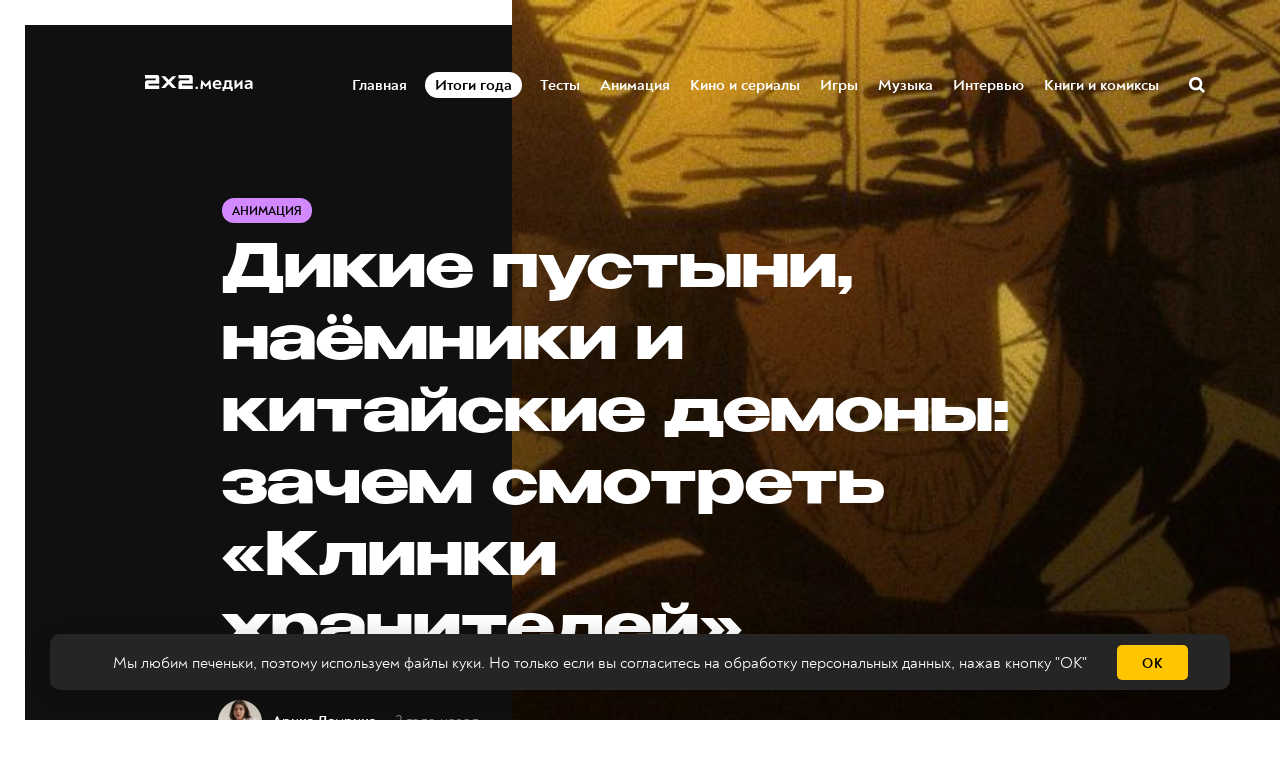

--- FILE ---
content_type: text/html; charset=utf-8
request_url: https://media.2x2tv.ru/klinki-hraniteley/
body_size: 28922
content:
<!DOCTYPE html>
<html lang="ru">
  <head>
        <!-- Yandex.Metrika counter --> <script type="text/javascript" > (function(m,e,t,r,i,k,a){m[i]=m[i]||function(){(m[i].a=m[i].a||[]).push(arguments)}; m[i].l=1*new Date();k=e.createElement(t),a=e.getElementsByTagName(t)[0],k.async=1,k.src=r,a.parentNode.insertBefore(k,a)}) (window, document, "script", "https://mc.yandex.ru/metrika/tag.js", "ym"); ym(5137078, "init", { clickmap:true, trackLinks:true, accurateTrackBounce:true, webvisor:true, trackHash:true }); window.yaCounter=5137078;</script> <noscript><div><img src="https://mc.yandex.ru/watch/5137078" style="position:absolute; left:-9999px;" alt="" /></div></noscript> <!-- /Yandex.Metrika counter -->
        <!-- Matomo Tag Manager -->
        <script>
          var matomoContainer = window.location.hostname === 'dev-media.2x2tv.ru' ? 'container_eu9VYVGJ_dev_a6b50717d47260b09785045b.js' : 'container_eu9VYVGJ.js';
          var _mtm = window._mtm = window._mtm || [];
          _mtm.push({'mtm.startTime': (new Date().getTime()), 'event': 'mtm.Start'});
          (function() {
            var d=document, g=d.createElement('script'), s=d.getElementsByTagName('script')[0];
            g.async=true; g.src='https://matomo.2x2tv.ru:443/js/' + matomoContainer; s.parentNode.insertBefore(g,s);
          })();
        </script>
        <!-- End Matomo Tag Manager -->
        <meta charset="utf-8">
        <meta http-equiv="X-UA-Compatible" content="IE=edge">
                <title>Дикие пустыни, наёмники и китайские демоны: зачем смотреть «Клинки хранителей» | Анимация на 2x2 | 2023</title>
            <meta name="description" content="Политические страсти, море крови и жуткие людоеды." />
        <meta name="HandheldFriendly" content="True">
        <meta name="viewport" content="width=device-width, initial-scale=1">
        <meta name="robots" content="index, follow, max-image-preview:large">
        <meta name="theme-color" content="#101010">
        <link rel="stylesheet" type="text/css" href="/assets/css/screen.css?v=215f90c589">
        <link rel="icon" href="/favicon.ico?v=260923" sizes="any">
<link rel="icon" href="/icon.svg?v=260923" type="image/svg+xml">
<link rel="apple-touch-icon" href="/apple-touch-icon.png?v=260923">
<link rel="manifest" href="/manifest.webmanifest">        <script>window.yaContextCb = window.yaContextCb || []</script>
<script src="https://yandex.ru/ads/system/context.js" async></script>
<script type="text/javascript" src="https://s3.wi-fi.ru/mtt/banners/libs/1.10.0/fullscreen.js"></script>        <meta property="og:locale" content="ru_RU" />
            <meta property="article:section" content="Анимация" />
        <meta property="article:author" content="Арина Дамрина" />
        <meta name="yandex-verification" content="9bb7ebfaff98efb3" />
<meta name="google-site-verification" content="uzJZfQAP4flaWp-JAmROGJ6X33jwFyKWnFaJw7DitXs" />        <link rel="canonical" href="https://media.2x2tv.ru/klinki-hraniteley/" />
    <meta name="referrer" content="no-referrer-when-downgrade" />
    
    <meta property="og:site_name" content="2х2.медиа" />
    <meta property="og:type" content="article" />
    <meta property="og:title" content="Дикие пустыни, наёмники и китайские демоны: зачем смотреть «Клинки хранителей»" />
    <meta property="og:description" content="Политические страсти, море крови и жуткие людоеды." />
    <meta property="og:url" content="https://media.2x2tv.ru/klinki-hraniteley/" />
    <meta property="og:image" content="https://media.2x2tv.ru/content/images/2023/12/807697586-1.jpg" />
    <meta property="article:published_time" content="2023-12-04T07:26:53.000Z" />
    <meta property="article:modified_time" content="2023-12-04T09:33:44.000Z" />
    <meta property="article:tag" content="Анимация" />
    
    <meta property="article:publisher" content="https://www.facebook.com/2x2tv" />
    <meta name="twitter:card" content="summary_large_image" />
    <meta name="twitter:title" content="Дикие пустыни, наёмники и китайские демоны: зачем смотреть «Клинки хранителей»" />
    <meta name="twitter:description" content="Политические страсти, море крови и жуткие людоеды." />
    <meta name="twitter:url" content="https://media.2x2tv.ru/klinki-hraniteley/" />
    <meta name="twitter:image" content="https://media.2x2tv.ru/content/images/2023/12/807697586.jpg" />
    <meta name="twitter:label1" content="Written by" />
    <meta name="twitter:data1" content="Арина Дамрина" />
    <meta name="twitter:label2" content="Filed under" />
    <meta name="twitter:data2" content="Анимация" />
    <meta name="twitter:site" content="@2x2tv_ru" />
    <meta property="og:image:width" content="1200" />
    <meta property="og:image:height" content="630" />
    
    <meta name="generator" content="Ghost 5.3" />
    <link rel="alternate" type="application/rss+xml" title="2х2.медиа" href="https://media.2x2tv.ru/rss/" />
    
    <script defer src="https://unpkg.com/@tryghost/sodo-search@~1.0.0/umd/sodo-search.min.js" data-sodo-search="https://media.2x2tv.ru/" data-version="1.0.0" data-key="bf6cd16b41b6b8497141beb10f" crossorigin="anonymous"></script>
    <script defer src="/public/cards.min.js?v=215f90c589"></script>
    <link rel="stylesheet" type="text/css" href="/public/cards.min.css?v=215f90c589">
    <style>
    .page-error-custom .section-blog-wrap {
        min-height: 100vh;
    }
    
    .gh-head-menu li a[href$="/tag/punk/"] {
		color: #ffc600;
	}
    
    .js-reframe iframe.interact-app-container, .js-reframe iframe[id^="madtest-widget-iframe"], .js-reframe iframe[id^="telegram-post-"] {position: relative!important}
</style>
<style>
    .ghost-flex {
    	display: flex;
        flex-wrap: nowrap;
        margin-bottom: 30px;
        margin-top: -20px;
    }
    
    .ghost-flex > div {
    	flex: 1;
    }
    
    .ghost-flex > div:first-of-type {
		margin-right: 15px;
    }
    
    .ghost-flex > div:last-of-type {
		margin-left: 15px;
    }
    
    @media (max-width: 767px) {
        .ghost-flex {
        	flex-direction: column;
		}
        
        .ghost-flex > div:first-of-type {
			margin-right: 0;
    	}
    
        .ghost-flex > div:last-of-type {
            margin-left: 0;
        }
    }
</style>


<style>
@charset "UTF-8";:root {--animate-duration: 1s;--animate-delay: 1s;--animate-repeat: 1;}.animate__animated {-webkit-animation-duration: 1s;animation-duration: 1s;-webkit-animation-duration: var(--animate-duration);animation-duration: var(--animate-duration);-webkit-animation-fill-mode: both;animation-fill-mode: both;}.animate__animated.animate__infinite {-webkit-animation-iteration-count: infinite;animation-iteration-count: infinite;}.animate__animated.animate__repeat-1 {-webkit-animation-iteration-count: 1;animation-iteration-count: 1;-webkit-animation-iteration-count: var(--animate-repeat);animation-iteration-count: var(--animate-repeat);}.animate__animated.animate__repeat-2 {-webkit-animation-iteration-count: 2;animation-iteration-count: 2;-webkit-animation-iteration-count: calc(var(--animate-repeat)*2);animation-iteration-count: calc(var(--animate-repeat)*2);}.animate__animated.animate__repeat-3 {-webkit-animation-iteration-count: 3;animation-iteration-count: 3;-webkit-animation-iteration-count: calc(var(--animate-repeat)*3);animation-iteration-count: calc(var(--animate-repeat)*3);}.animate__animated.animate__delay-1s {-webkit-animation-delay: 1s;animation-delay: 1s;-webkit-animation-delay: var(--animate-delay);animation-delay: var(--animate-delay);}.animate__animated.animate__delay-2s {-webkit-animation-delay: 2s;animation-delay: 2s;-webkit-animation-delay: calc(var(--animate-delay)*2);animation-delay: calc(var(--animate-delay)*2);}.animate__animated.animate__delay-3s {-webkit-animation-delay: 3s;animation-delay: 3s;-webkit-animation-delay: calc(var(--animate-delay)*3);animation-delay: calc(var(--animate-delay)*3);}.animate__animated.animate__delay-4s {-webkit-animation-delay: 4s;animation-delay: 4s;-webkit-animation-delay: calc(var(--animate-delay)*4);animation-delay: calc(var(--animate-delay)*4);}.animate__animated.animate__delay-5s {-webkit-animation-delay: 5s;animation-delay: 5s;-webkit-animation-delay: calc(var(--animate-delay)*5);animation-delay: calc(var(--animate-delay)*5);}.animate__animated.animate__faster {-webkit-animation-duration: .5s;animation-duration: .5s;-webkit-animation-duration: calc(var(--animate-duration)/2);animation-duration: calc(var(--animate-duration)/2);}.animate__animated.animate__fast {-webkit-animation-duration: .8s;animation-duration: .8s;-webkit-animation-duration: calc(var(--animate-duration)*0.8);animation-duration: calc(var(--animate-duration)*0.8);}.animate__animated.animate__slow {-webkit-animation-duration: 2s;animation-duration: 2s;-webkit-animation-duration: calc(var(--animate-duration)*2);animation-duration: calc(var(--animate-duration)*2);}.animate__animated.animate__slower {-webkit-animation-duration: 3s;animation-duration: 3s;-webkit-animation-duration: calc(var(--animate-duration)*3);animation-duration: calc(var(--animate-duration)*3);}@media (prefers-reduced-motion:reduce),print {.animate__animated {-webkit-animation-duration: 1ms!important;animation-duration: 1ms!important;-webkit-transition-duration: 1ms!important;transition-duration: 1ms!important;-webkit-animation-iteration-count: 1!important;animation-iteration-count: 1!important;}.animate__animated[class*=Out] {opacity: 0;}}@-webkit-keyframes pulse {0% {-webkit-transform: scaleX(1);transform: scaleX(1);}50% {-webkit-transform: scale3d(1.05,1.05,1.05);transform: scale3d(1.05,1.05,1.05);}to {-webkit-transform: scaleX(1);transform: scaleX(1);}}@keyframes pulse {0% {-webkit-transform: scaleX(1);transform: scaleX(1);}50% {-webkit-transform: scale3d(1.05,1.05,1.05);transform: scale3d(1.05,1.05,1.05);}to {-webkit-transform: scaleX(1);transform: scaleX(1);}}.animate__pulse {-webkit-animation-name: pulse;animation-name: pulse;-webkit-animation-timing-function: ease-in-out;animation-timing-function: ease-in-out;}.animate__shakeY {-webkit-animation-name: shakeY;animation-name: shakeY;}@-webkit-keyframes headShake {0% {-webkit-transform: translateX(0);transform: translateX(0);}6.5% {-webkit-transform: translateX(-6px) rotateY(-9deg);transform: translateX(-6px) rotateY(-9deg);}18.5% {-webkit-transform: translateX(5px) rotateY(7deg);transform: translateX(5px) rotateY(7deg);}31.5% {-webkit-transform: translateX(-3px) rotateY(-5deg);transform: translateX(-3px) rotateY(-5deg);}43.5% {-webkit-transform: translateX(2px) rotateY(3deg);transform: translateX(2px) rotateY(3deg);}50% {-webkit-transform: translateX(0);transform: translateX(0);}}@keyframes headShake {0% {-webkit-transform: translateX(0);transform: translateX(0);}6.5% {-webkit-transform: translateX(-6px) rotateY(-9deg);transform: translateX(-6px) rotateY(-9deg);}18.5% {-webkit-transform: translateX(5px) rotateY(7deg);transform: translateX(5px) rotateY(7deg);}31.5% {-webkit-transform: translateX(-3px) rotateY(-5deg);transform: translateX(-3px) rotateY(-5deg);}43.5% {-webkit-transform: translateX(2px) rotateY(3deg);transform: translateX(2px) rotateY(3deg);}50% {-webkit-transform: translateX(0);transform: translateX(0);}}.animate__headShake {-webkit-animation-timing-function: ease-in-out;animation-timing-function: ease-in-out;-webkit-animation-name: headShake;animation-name: headShake;}
</style>
<style>@-webkit-keyframes flash{0%,50%,to{opacity:1}25%,75%{opacity:0}}@keyframes flash{0%,50%,to{opacity:1}25%,75%{opacity:0}}.animate__flash{-webkit-animation-name:flash;animation-name:flash}</style>

<style>
.gh-head-menu li a[href$="/tag/itogi-goda/"] {
	display: block;
    will-change: transform;
    color: black;
    background-color: white;
    padding: 3px 10px !important;
    border-radius: 13px;
}
    
    @media (max-width: 1023px) {
		.gh-head-menu li a[href$="/tag/itogi-goda/"] {
border-radius: 15px;
        }
    }
</style>
<style>
.tag-svg {
	z-index: 1;
    }
</style><style>:root {--ghost-accent-color: #15171A;}</style>

  </head>
  <body class="post-template tag-animation">
        <!--AdFox START-->
<!--mttech-->
<!--Площадка: GPM_2x2tv.ru / media.2x2tv.ru / GPM_2x2tv.ru_Fullscreen+Layer+Extender-->
<!--Категория: <не задана>-->
<!--Тип баннера: D_Billboard-->
<div id="adfox_164214674437048092"></div>

<script>
    window.MTT.fullscreen({
        adfox: {
            ownerId: 277740, //
            params: {
                p1: 'csedj',
                p2: 'gdxc',
            },
        },
    }).run();

    async function code() {
        let promise = new Promise((resolve, reject) => {
            const elem = document.querySelector('.mtt-fullscreen');
            setTimeout(() => resolve((elem.getAttribute('style') !== 'visibility: hidden;') ? 13000 : 1000), 3000)
        });

        let result = await promise;
        function getCookie(name) {
            let matches = document.cookie.match(new RegExp(
                    "(?:^|; )" + name.replace(/([\.$?*|{}\(\)\[\]\\\/\+^])/g, '\\$1') + "=([^;]*)"
            ));

            return matches ? decodeURIComponent(matches[1]) : undefined;
        };

        let timer1 = setInterval(() => {
            if (document.querySelector('.mtt-fullscreen')) {
                let block = document.querySelector('.mtt-fullscreen');

                block.addEventListener('click', event => {
                    if (event.target === document.querySelector('.mtt-fullscreen-skip-btn') || event.target === document.querySelector('.mtt-fullscreen-skip-cross')) {
                        clearInterval(timer);

                        let timeToClick = getCookie('hideModal') ? 1000 : 3000;
                        setTimeout(function() {
                            window.yaContextCb.push(()=>{
                                Ya.adfoxCode.create({
                                    ownerId: 277740,
                                    containerId: 'adfox_164214674437048092',
                                    params: {
                                        p1: 'csekc',
                                        p2: 'gdyl'
                                    }
                                })
                            })
                        }, timeToClick);
                    }
                });

                clearInterval(timer1);
            }
        }, 500);

        let timeToResult = result + (getCookie('hideModal') ? 0 : 2000);

        let timer = setTimeout(function () {
            window.yaContextCb.push(()=>{
                Ya.adfoxCode.create({
                    ownerId: 277740,
                    containerId: 'adfox_164214674437048092',
                    params: {
                        p1: 'csekc',
                        p2: 'gdyl'
                    }
                })
            })
        }, timeToResult);
    }

    code();
</script>    <div class="blog-overlay">
      <div class="section-blog-wrap hash-adult hash-full hash-selection hash-slider">
        <div class="section-blog-content">
          
          <header id="gh-head" class="gh-head ">
    <nav class="gh-head-inner inner gh-container">

        <div class="gh-head-brand">
            <div class="is-logo">
                <a class="gh-head-logo" href="https://media.2x2tv.ru">
                        <img src="https://media.2x2tv.ru/content/images/2023/10/2x2-logo-1-99.svg" alt="2х2.медиа" />
                </a>
            </div>
            <a class="gh-burger" role="button">
                <div class="gh-burger-box">
                    <div class="gh-burger-inner"></div>
                </div>
            </a>
        </div>
        <div class="gh-head-menu">
                <li>
        <a href="https://media.2x2tv.ru/">Главная<span class="blog-nav-dot blog-detail-dot"></span></a>
    </li>
    <li>
        <a href="https://media.2x2tv.ru/tag/itogi-goda/">Итоги года<span class="blog-nav-dot blog-detail-dot"></span></a>
    </li>
    <li>
        <a href="https://media.2x2tv.ru/tag/tests/">Тесты<span class="blog-nav-dot blog-detail-dot"></span></a>
    </li>
    <li>
        <a href="https://media.2x2tv.ru/tag/animation/">Анимация<span class="blog-nav-dot blog-detail-dot"></span></a>
    </li>
    <li>
        <a href="https://media.2x2tv.ru/tag/movies/">Кино и сериалы<span class="blog-nav-dot blog-detail-dot"></span></a>
    </li>
    <li>
        <a href="https://media.2x2tv.ru/tag/games/">Игры<span class="blog-nav-dot blog-detail-dot"></span></a>
    </li>
    <li>
        <a href="https://media.2x2tv.ru/tag/music/">Музыка<span class="blog-nav-dot blog-detail-dot"></span></a>
    </li>
    <li>
        <a href="https://media.2x2tv.ru/tag/interview/">Интервью<span class="blog-nav-dot blog-detail-dot"></span></a>
    </li>
    <li>
        <a href="https://media.2x2tv.ru/tag/books/">Книги и комиксы<span class="blog-nav-dot blog-detail-dot"></span></a>
    </li>

            <li class="search-open"><a href="javascript:void(0)">Поиск</a><svg role="img" viewBox="0 0 24 24" xmlns="http://www.w3.org/2000/svg"><path d="M18.420346,15.5800244 L24,21.1596784 L21.1596784,24 L15.5800244,18.420346 C13.9925104,19.4717887 12.088789,20.0841064 10.0420532,20.0841064 C4.49598037,20.0841064 0,15.5881261 0,10.0420532 C0,4.49598037 4.49598037,0 10.0420532,0 C15.5881261,0 20.0841064,4.49598037 20.0841064,10.0420532 C20.0841064,12.088789 19.4717887,13.9925104 18.420346,15.5800244 Z M10.0420532,16.0672851 C13.3696969,16.0672851 16.0672851,13.3696969 16.0672851,10.0420532 C16.0672851,6.71440951 13.3696969,4.01682129 10.0420532,4.01682129 C6.71440951,4.01682129 4.01682129,6.71440951 4.01682129,10.0420532 C4.01682129,13.3696969 6.71440951,16.0672851 10.0420532,16.0672851 Z"/></svg></li>        </div>
        <div class="gh-head-actions">
            <div class="gh-social">
                <ul class="socials">
    <li class="socials__item">
        <a href="https://vk.com/2x2tv" title="Вконтакте" target="_blank" rel="nofollow">
            <img src="/assets/images/share/vk.svg?v=215f90c589" alt="Вконтакте">
        </a>
    </li>
    <li class="socials__item">
        <a href="https://ok.ru/2x2tv" title="Одноклассники" target="_blank" rel="nofollow">
            <img src="/assets/images/share/odnoklassniki.svg?v=215f90c589" alt="Одноклассники">
        </a>
    </li>
    <li class="socials__item">
        <a href="https://t.me/telekanal2x2" title="Телеканал 2х2" target="_blank" rel="nofollow">
            <img src="/assets/images/share/telegram.svg?v=215f90c589" alt="Telegram">
        </a>
    </li>
    <li class="socials__item">
        <a href="https://t.me/media2x2" title="2x2.медиа" target="_blank" rel="nofollow">
            <img src="/assets/images/share/telegram.svg?v=215f90c589" alt="Telegram">
        </a>
    </li>
    <li class="socials__item hidden">
        <a href="https://discord.com/invite/4Tp3QbG" title="Discord" target="_blank" rel="nofollow">
            <img src="/assets/images/share/discord.svg?v=215f90c589" alt="Discord">
        </a>
    </li>
    <li class="socials__item hidden">
        <a href="https://rutube.ru/feeds/2x2/" title="Rutube" target="_blank" rel="nofollow">
            <img src="/assets/images/share/rutube.svg?v=215f90c589" alt="Rutube">
        </a>
    </li>
    <li class="socials__item hidden">
        <a href="https://2x2tv.ru/~ufTOf" title="Телеканал 2х2" target="_blank" rel="nofollow">
            <img src="/assets/images/share/dzen.svg?v=215f90c589" alt="Телеканал 2х2">
        </a>
    </li>
    <li class="socials__item hidden">
        <a href="https://2x2tv.ru/~F2J7b" title="2х2.медиа" target="_blank" rel="nofollow">
            <img src="/assets/images/share/dzen.svg?v=215f90c589" alt="2х2.медиа">
        </a>
    </li>
    <li class="socials__item hidden">
        <a href="https://yappy.media/profile/041e8a660ba54c2e96098bae6395e1ff" title="Телеканал 2х2" target="_blank" rel="nofollow">
            <img src="/assets/images/share/yappy.svg?v=215f90c589" alt="Телеканал 2х2">
        </a>
    </li>
    <li class="socials__item hidden">
        <a href="https://yappy.media/profile/2beaaa9c7af44723986253f174a16f93" title="Новости" target="_blank" rel="nofollow">
            <img src="/assets/images/share/yappy.svg?v=215f90c589" alt="Новости">
        </a>
    </li>
</ul>            </div>
        </div>
    </nav>
</header>

<script>
    const burger = document.querySelector('.gh-burger'),
            bodyEl = document.querySelector('body');

    burger && burger.addEventListener('click', function () {
        bodyEl.classList.toggle('gh-head-open');
    });
</script>
          <article class="section-post animation-post current-post" data-url=/klinki-hraniteley/ data-title="Дикие пустыни, наёмники и китайские демоны: зачем смотреть «Клинки хранителей» | Анимация на 2x2 | 2023">
	<div class="section-post-title">
        <div class="post-title-image blog-image">
            <img src="/assets/images/age.svg?v=215f90c589" class="age-icon" alt="18+">
            <img class="resize-image" decoding="async" loading="lazy"
                 title="Политические страсти, море крови и жуткие людоеды. - 2х2,  04.12.2023" alt="Дикие пустыни, наёмники и китайские демоны: зачем смотреть «Клинки хранителей»"
                 srcset="/content/images/size/h550/2023/12/5336633636.jpg 640w, /content/images/size/w1440h1080/2023/12/5336633636.jpg 1280w, /content/images/size/w1440h1440/2023/12/5336633636.jpg 1920w"
                 src="/content/images/size/w1440h1440/2023/12/5336633636.jpg"/>
        </div>
		<div class="post-title-wrap blog-flex">
			<div class="post-title-content">
				<div class="blog-tags-wrap">
					<a class="blog-tags blog-tag blog-detail-bg label animation" href="/tag/animation/">Анимация</a>
				</div>
				<h1>Дикие пустыни, наёмники и китайские демоны: зачем смотреть «Клинки хранителей»</h1>
				<div class="blog-meta blog-flex">
					<a href="/author/arinadamn/" class="blog-profile-image" style="background-image: url(/content/images/size/w100h100/2022/06/IMG_3647-3.jpg)"></a>
					<div class="meta-author-wrap">
                                    <a href="/author/arinadamn/">Арина Дамрина</a>
						<time datetime="2023-12-04">— 2 года назад</time>
					</div>
				</div>
                <ul class="post-sharing">
    <li class="post-sharing__item">
        <a href="https://vk.com/share.php?url=https://media.2x2tv.ru/klinki-hraniteley/&title=%D0%94%D0%B8%D0%BA%D0%B8%D0%B5%20%D0%BF%D1%83%D1%81%D1%82%D1%8B%D0%BD%D0%B8%2C%20%D0%BD%D0%B0%D1%91%D0%BC%D0%BD%D0%B8%D0%BA%D0%B8%20%D0%B8%20%D0%BA%D0%B8%D1%82%D0%B0%D0%B9%D1%81%D0%BA%D0%B8%D0%B5%20%D0%B4%D0%B5%D0%BC%D0%BE%D0%BD%D1%8B%3A%20%D0%B7%D0%B0%D1%87%D0%B5%D0%BC%20%D1%81%D0%BC%D0%BE%D1%82%D1%80%D0%B5%D1%82%D1%8C%20%C2%AB%D0%9A%D0%BB%D0%B8%D0%BD%D0%BA%D0%B8%20%D1%85%D1%80%D0%B0%D0%BD%D0%B8%D1%82%D0%B5%D0%BB%D0%B5%D0%B9%C2%BB" rel="nofollow"
        onclick="window.open(this.href, 'vkontakte-share','width=580,height=296');return false;">
            <img src="/assets/images/share/vk.svg?v=215f90c589" alt="Вконтакте">
        </a>
    </li>
    <li class="post-sharing__item">
        <a href="https://t.me/share/url?url=https://media.2x2tv.ru/klinki-hraniteley/&text=%D0%94%D0%B8%D0%BA%D0%B8%D0%B5%20%D0%BF%D1%83%D1%81%D1%82%D1%8B%D0%BD%D0%B8%2C%20%D0%BD%D0%B0%D1%91%D0%BC%D0%BD%D0%B8%D0%BA%D0%B8%20%D0%B8%20%D0%BA%D0%B8%D1%82%D0%B0%D0%B9%D1%81%D0%BA%D0%B8%D0%B5%20%D0%B4%D0%B5%D0%BC%D0%BE%D0%BD%D1%8B%3A%20%D0%B7%D0%B0%D1%87%D0%B5%D0%BC%20%D1%81%D0%BC%D0%BE%D1%82%D1%80%D0%B5%D1%82%D1%8C%20%C2%AB%D0%9A%D0%BB%D0%B8%D0%BD%D0%BA%D0%B8%20%D1%85%D1%80%D0%B0%D0%BD%D0%B8%D1%82%D0%B5%D0%BB%D0%B5%D0%B9%C2%BB" rel="nofollow"
        onclick="window.open(this.href, 'telegram-share','width=600,height=450');return false;">
            <img src="/assets/images/share/telegram.svg?v=215f90c589" alt="Telegram">
        </a>
    </li>
    <li class="post-sharing__item">
        <a href="https://connect.ok.ru/offer?url=https://media.2x2tv.ru/klinki-hraniteley/&title=%D0%94%D0%B8%D0%BA%D0%B8%D0%B5%20%D0%BF%D1%83%D1%81%D1%82%D1%8B%D0%BD%D0%B8%2C%20%D0%BD%D0%B0%D1%91%D0%BC%D0%BD%D0%B8%D0%BA%D0%B8%20%D0%B8%20%D0%BA%D0%B8%D1%82%D0%B0%D0%B9%D1%81%D0%BA%D0%B8%D0%B5%20%D0%B4%D0%B5%D0%BC%D0%BE%D0%BD%D1%8B%3A%20%D0%B7%D0%B0%D1%87%D0%B5%D0%BC%20%D1%81%D0%BC%D0%BE%D1%82%D1%80%D0%B5%D1%82%D1%8C%20%C2%AB%D0%9A%D0%BB%D0%B8%D0%BD%D0%BA%D0%B8%20%D1%85%D1%80%D0%B0%D0%BD%D0%B8%D1%82%D0%B5%D0%BB%D0%B5%D0%B9%C2%BB" rel="nofollow"
        onclick="window.open(this.href, 'odnoklassnik-share','width=580,height=296');return false;">
            <img src="/assets/images/share/odnoklassniki.svg?v=215f90c589" alt="Одноклассники">
        </a>
    </li>
</ul>			</div>
		</div>
	</div>
	<div class="section-post-content blog-detail-post blog-detail-hover">
		<div class="post-wrapper-js" data-reading="4">
            <p>4 декабря в эфире 2х2 стартует новое китайское дунхуа «Клинки хранителей», которое погружает в историю древнего Китая, диких пустынь и сражений могущественных кланов. В статье разбираемся, почему китайская анимация достойна внимания и почему трудна жизнь обычного наёмника.</p><p>Сюжет крутится вокруг альтернативной истории Китая времён империи Суй, где правит жестокий император. Но это не единственная проблема населения: людям приходится бороться не только с нищетой и вседозволенностью местных влиятельных домов, но и со страшными людоедами. Главным героем истории становится погрязший в долгах наёмник Даома, который берётся за любую работу, где придётся использовать грубую силу.</p><h3 id="%D0%BA%D1%83%D0%BB%D1%8C%D1%82%D1%83%D1%80%D0%BD%D0%BE%D0%B5-%D0%BF%D0%BE%D0%B3%D1%80%D1%83%D0%B6%D0%B5%D0%BD%D0%B8%D0%B5">Культурное погружение</h3><p>С самого начала дунхуа предупреждает зрителя о том, что «все события вымышлены, а события случайны», при этом авторы проекта грамотно показывают альтернативную версию Китая, не забывая использовать главные атрибуты культуры. Главный герой отмокает на горячих источниках, ездит на чёрном жеребце и рассказывает своему сыну пугающие истории о людоедах Ракшасах. А на фоне пять могущественных домов ведут борьбу за влияние и торговые пути.</p><figure class="kg-card kg-image-card kg-width-wide kg-card-hascaption"><img src="https://media.2x2tv.ru/content/images/2023/12/IMG_5207.JPG" class="kg-image" alt loading="lazy" width="1280" height="540" srcset="https://media.2x2tv.ru/content/images/size/w600/2023/12/IMG_5207.JPG 600w, https://media.2x2tv.ru/content/images/size/w1000/2023/12/IMG_5207.JPG 1000w, https://media.2x2tv.ru/content/images/2023/12/IMG_5207.JPG 1280w" sizes="(min-width: 1200px) 1200px"><figcaption>Кадр из «Клинков хранителей» / Tencent Penguin Pictures</figcaption></figure><p>Мир дунхуа обличает свои самые тёмные стороны. Где-то беснуют чиновники, где-то — монстры, а где-то — беженцы, населившие пустыни и способные убить даже за кусок хлеба. В «стабильных» регионах тоже всё не так просто: наложницы сбегают из дворцов, позоря весь двор, а наследницы кланов всеми силами пытаются избежать брака по расчёту. Также красной нитью через историю проходит вечная тема «отцов и детей»: здесь и Даома, готовый всегда защитить своего сына, и наследница одного из домов Аюя, ради которой отец проходит босиком целую пустыню и саботирует её свадьбу.</p><p>Всё это дополняется проработанным сеттингом: зритель успеет насладиться местной архитектурой, пейзажами и саундтреком, исполненном с помощью традиционных китайских инструментов.</p><h3 id="%D0%BF%D0%B5%D1%80%D1%81%D0%BE%D0%BD%D0%B0%D0%B6%D0%B8">Персонажи</h3><p>Главным героем истории становится «телохранитель» и не самый типичный наёмник Даома. Его нельзя назвать одиночкой, что обычно присуще подобным героям. Он путешествует вместе со своим маленьким отважным сыном Сяо Ци, который привык к кровавым бойням и видит в отце исключительно героя. Тот в какой-то мере им и предстаёт: беспощадность не отменяет наличия «кодекса чести».</p><figure class="kg-card kg-image-card kg-width-wide kg-card-hascaption"><img src="https://media.2x2tv.ru/content/images/2023/12/IMG_5205.JPG" class="kg-image" alt loading="lazy" width="1280" height="540" srcset="https://media.2x2tv.ru/content/images/size/w600/2023/12/IMG_5205.JPG 600w, https://media.2x2tv.ru/content/images/size/w1000/2023/12/IMG_5205.JPG 1000w, https://media.2x2tv.ru/content/images/2023/12/IMG_5205.JPG 1280w" sizes="(min-width: 1200px) 1200px"><figcaption>Кадр из «Клинков хранителей» / Tencent Penguin Pictures</figcaption></figure><p>А ещё у Даома не так уж мало знакомых, готовых всегда его выручить. Его окружают бойкая Аюя — наследница могущественного китайского дома, — которая готовится заменить отца и не хочет вступать в брак по расчёту. Странный, но харизматичный господин Чжи Шилан, походящий на древнего духа и скрывающий множество тайн насчёт своей истинной сущности. Всю эту очень разномастную компанию дополняет одиночка Ши в ангелоподобных белых одеяниях, пытающийся прибиться к одному из могущественных домов, и хитрая наложница-беглянка.</p><p>У каждого героя своя сложная судьба, но им приходится объединиться против главного зла — стремления людей к власти, которое заставляет их идти на самые жестокие поступки.</p><h3 id="%C2%AB%D0%B4%D0%B2%D0%BE%D1%80%D1%86%D0%BE%D0%B2%D1%8B%D0%B5%C2%BB-%D1%81%D1%82%D1%80%D0%B0%D1%81%D1%82%D0%B8">«Дворцовые» страсти</h3><p>История о древнем Китае не может обойтись без политических интриг. Действие «Клинков хранителей» разворачивается во время правления жестокого императора, который совершенно игнорирует бесчинства, происходящие в государстве. В некоторых регионах власть захватывают алчные чиновники, процветает торговля людьми и даётся полный карт-бланш самым влиятельным китайским домам, которые ведут борьбу за влияние. Даже тем, кто сбежал от этого переполоха в пустыни, не удаётся жить в спокойствии, ведь это место становится легальным полем битвы за власть.</p><figure class="kg-card kg-image-card kg-width-wide kg-card-hascaption"><img src="https://media.2x2tv.ru/content/images/2023/12/IMG_5206.JPG" class="kg-image" alt loading="lazy" width="1280" height="540" srcset="https://media.2x2tv.ru/content/images/size/w600/2023/12/IMG_5206.JPG 600w, https://media.2x2tv.ru/content/images/size/w1000/2023/12/IMG_5206.JPG 1000w, https://media.2x2tv.ru/content/images/2023/12/IMG_5206.JPG 1280w" sizes="(min-width: 1200px) 1200px"><figcaption>Кадр из «Клинков хранителей» / Tencent Penguin Pictures</figcaption></figure><h3 id="%C2%AB%D1%81%D0%B0%D0%BC%D1%83%D1%80%D0%B0%D0%B9%D1%81%D0%BA%D0%B8%D0%B9%C2%BB-%D1%8D%D0%BA%D1%88%D0%B5%D0%BD-%D0%B8-%D0%BC%D0%BE%D1%80%D0%B5-%D0%BA%D1%80%D0%BE%D0%B2%D0%B8">«Самурайский» экшен и море крови</h3><p>У настоящего наёмника должен быть не меч… А целый мешок мечей! Даома особенно ловко управляется со всеми ними. Когда дело доходит до жестокой бойни, он обязательно найдёт оружие для ситуации. «Клинки хранителей» завораживают своими боевыми сценами. Тут в ход идут самые настоящие голливудские приёмчики. Главный герой, словно тень, может сокрушить бандитов в сумраке небольшого постоялого двора или верхом на коне уклониться от тысячи стрел, летящих в него одного.</p><p>Многие из подобных сражений завершаются довольно жестоким образом: героям нещадно протыкают стрелами шеи, крошат черепа и банально разбивают носы. Кровь проливается во все стороны. А если она не появляется в кадре, то её обязательно заменят довольно графические изображения увечий. Некоторым персонажам людоеды обгладывают лица, другие страдают от неизлечимых болезней, а третьи просто хвастаются своими боевыми шрамами, которые только добавляют им шарма.</p><figure class="kg-card kg-image-card kg-width-wide kg-card-hascaption"><img src="https://media.2x2tv.ru/content/images/2023/12/IMG_5203.JPG" class="kg-image" alt loading="lazy" width="1280" height="540" srcset="https://media.2x2tv.ru/content/images/size/w600/2023/12/IMG_5203.JPG 600w, https://media.2x2tv.ru/content/images/size/w1000/2023/12/IMG_5203.JPG 1000w, https://media.2x2tv.ru/content/images/2023/12/IMG_5203.JPG 1280w" sizes="(min-width: 1200px) 1200px"><figcaption>Кадр из «Клинков хранителей» / Tencent Penguin Pictures</figcaption></figure><p>«Клинки» практически не дают зрителю расслабиться, ведь бескрайние пустыни имеют свои правила и таят в себе множество опасностей в виде бандитов и беженцев, которые так и не нашли себе места в древнем обществе.</p><h3 id="%D0%B0%D0%BD%D0%B8%D0%BC%D0%B0%D1%86%D0%B8%D1%8F">Анимация</h3><p>«Клинки хранителей» в лучшей традиции китайских дунхуа, совмещают в себе 3D- и 2D-анимацию. Причём происходит это практически незаметно, что делает просмотр ещё приятнее и зрелищнее. Это сочетание делает особо выигрышными все боевые сцены и движения персонажей, придавая им плавности и реалистичности. Это же касается и эмоций, на которые Даома чаще всего скуп, но ядовитую усмешку в сторону врагов он себе изредка всё-таки позволяет. Благодаря графике художникам также удаётся оживить дикую природу вокруг героев: языки пламени практически обжигают через экран, а скалы в пустынях будто становятся ещё одним полноценным героем повествования.</p><figure class="kg-card kg-image-card kg-width-wide kg-card-hascaption"><img src="https://media.2x2tv.ru/content/images/2023/12/IMG_5200.JPG" class="kg-image" alt loading="lazy" width="1280" height="540" srcset="https://media.2x2tv.ru/content/images/size/w600/2023/12/IMG_5200.JPG 600w, https://media.2x2tv.ru/content/images/size/w1000/2023/12/IMG_5200.JPG 1000w, https://media.2x2tv.ru/content/images/2023/12/IMG_5200.JPG 1280w" sizes="(min-width: 1200px) 1200px"><figcaption>Кадр из «Клинков хранителей» / Tencent Penguin Pictures</figcaption></figure><p>«Клинки хранителей» — захватывающий проект, завлекающий не только своей динамичностью и жестокостью, но и запутанным сюжетом о противостоянии кланов и обитателях пустынь, линии которых неразрывно связаны с друг другом. Некоторым героям приходится переосмыслить свои ценности и понять, что для них важнее — спокойная жизнь или погоня за влиянием и богатством?</p><p><em>Смотрите «Клинки хранителей» <a href="https://2x2tv.ru/series/anime/klinki-khraniteley/">в эфире 2х2</a> в 00:05 с понедельника по четверг!</em></p>
        </div>

            <section id="author" class="author-wrap author section  with-avatar">
        <div class="avatar">
                <a href="/author/arinadamn/" class="translate-effect thumb"><span class="fullimage cover" style="background-image: url( /content/images/size/w160h160/2022/06/IMG_3647-3.jpg );"></span></a>
        </div>
        <div class="info">
            <div class="name__wrapper">
                <div class="title author-name gradient-effect" data-nosnippet><a href="/author/arinadamn/">Арина Дамрина</a></div>
                    <p data-nosnippet>филл лайк синдерелла нэгапьенэ и не умею шутить шутки</p>
            </div>
        </div>
    </section>
                <div class="more">
            <div class="more__title" data-nosnippet>Читайте ещё</div>
            <div class="tabs">
                <div class="tabs__buttons js-tabs-buttons">
                    <div class="tabs__button active" data-nosnippet>Рекомендуем</div>
                    <div class="tabs__button" data-nosnippet>Популярное</div>
                </div>

                <div class="tabs__containers js-tabs-containers">
                    <div class="tabs__container active">
                        <div class="quotiq">
                            <script data-qtq-id="pWTEkavMOPbO" data-qtq-partner="2x2" src="https://quotiq.ru/widgets/widget.2x2.js" async ></script>
                        </div>
                    </div>
                    <div class="tabs__container">
                        <div class="more-block">
                            <ul class="more-block__list">
                                    <li class="more-block__item" data-id="696e4a31a60be202631f6b77" data-time="день назад">
                                        <a href="/agent-p-under-c/" class="more-block__img-wrapper"><div class="more-block__pic lazyload" data-src="/content/images/size/w360h360/2026/01/agentpicoveeeeeeeeer.jpg"></div></a>
                                        <div class="more-block__wrapper">
                                            <div class="more-block__links">
                                                    <div class="more-block__tags label animation" data-nosnippet>
                                                        <a href="/tag/animation/">Анимация</a>
                                                    </div>
                                            </div>
                                            <div class="more-block__title" data-nosnippet>
                                                <a href="/agent-p-under-c/">Анимация дня. А где Перри?</a>
                                            </div>
                                                <div class="more-block__author" data-nosnippet>
                                                        <a href="/author/siemion/"><div style="background-image: url(/content/images/size/w60h60/2022/12/---------9.jpg)" class="more-block__author-img"></div></a>
                                                    <a href="/author/siemion/">Семён Трясин</a>
                                                </div>
                                        </div>
                                    </li>
                                    <li class="more-block__item" data-id="696e2b6fa60be202631f6b39" data-time="2 дня назад">
                                        <a href="/sousou-no-frieren-test-magician/" class="more-block__img-wrapper"><div class="more-block__pic lazyload" data-src="/content/images/size/w360h360/2026/01/83faacca-407f-4df2-9d2c-2e48b2d57029-3.jpg"></div></a>
                                        <div class="more-block__wrapper">
                                            <div class="more-block__links">
                                                    <div class="more-block__tags label tests" data-nosnippet>
                                                        <a href="/tag/tests/">Тесты</a>
                                                    </div>
                                            </div>
                                            <div class="more-block__title" data-nosnippet>
                                                <a href="/sousou-no-frieren-test-magician/">Тест. Попробуй сдать экзамен на мага в аниме «Провожающая в последний путь Фрирен»</a>
                                            </div>
                                                <div class="more-block__author" data-nosnippet>
                                                        <a href="/author/masha-miedviedieva/"><div style="background-image: url(/content/images/size/w60h60/2025/12/photo_2025-12-03_15-06-23-1.jpg)" class="more-block__author-img"></div></a>
                                                    <a href="/author/masha-miedviedieva/">Маша Медведева</a>
                                                </div>
                                        </div>
                                    </li>
                                    <li class="more-block__item" data-id="6967b471a60be202631f5b68" data-time="5 дней назад">
                                        <a href="/test-ne-razozli-skvidvarda/" class="more-block__img-wrapper"><div class="more-block__pic lazyload" data-src="/content/images/size/w360h360/2026/01/-----------1.jpg"></div></a>
                                        <div class="more-block__wrapper">
                                            <div class="more-block__links">
                                                    <div class="more-block__tags label animation" data-nosnippet>
                                                        <a href="/tag/animation/">Анимация</a>
                                                    </div>
                                            </div>
                                            <div class="more-block__title" data-nosnippet>
                                                <a href="/test-ne-razozli-skvidvarda/">Тест. Сможешь ли ты не разозлить Сквидварда?</a>
                                            </div>
                                                <div class="more-block__author" data-nosnippet>
                                                        <a href="/author/maksim/"><div style="background-image: url(/content/images/size/w60h60/2024/03/photo_2023-06-14_13-54-18.jpg)" class="more-block__author-img"></div></a>
                                                    <a href="/author/maksim/">Максим Клейн</a>
                                                </div>
                                        </div>
                                    </li>
                                    <li class="more-block__item" data-id="696904bfa60be202631f610a" data-time="5 дней назад">
                                        <a href="/winter-season-anime-2026/" class="more-block__img-wrapper"><div class="more-block__pic lazyload" data-src="/content/images/size/w360h360/2026/01/d.webp"></div></a>
                                        <div class="more-block__wrapper">
                                            <div class="more-block__links">
                                                    <div class="more-block__tags label animation" data-nosnippet>
                                                        <a href="/tag/animation/">Анимация</a>
                                                    </div>
                                            </div>
                                            <div class="more-block__title" data-nosnippet>
                                                <a href="/winter-season-anime-2026/">15 главных аниме зимы 2026 года</a>
                                            </div>
                                                <div class="more-block__author" data-nosnippet>
                                                        <a href="/author/evgeny_bel/"><div style="background-image: url(/content/images/size/w60h60/2024/03/IMG_8319.jpeg)" class="more-block__author-img"></div></a>
                                                    <a href="/author/evgeny_bel/">Евгений Белоусов</a>
                                                </div>
                                        </div>
                                    </li>
                                    <li class="more-block__item" data-id="6967a4c3a60be202631f5af3" data-time="6 дней назад">
                                        <a href="/okean-chudes-review/" class="more-block__img-wrapper"><div class="more-block__pic lazyload" data-src="/content/images/size/w360h360/2026/01/----1-1.jpg"></div></a>
                                        <div class="more-block__wrapper">
                                            <div class="more-block__links">
                                                    <div class="more-block__tags label animation" data-nosnippet>
                                                        <a href="/tag/animation/">Анимация</a>
                                                    </div>
                                            </div>
                                            <div class="more-block__title" data-nosnippet>
                                                <a href="/okean-chudes-review/">«Океан чудес»: на что способна китайская анимация?</a>
                                            </div>
                                                <div class="more-block__author" data-nosnippet>
                                                        <a href="/author/alina/"><div style="background-image: url(/content/images/size/w60h60/2025/07/tempImageMWy4tA.gif)" class="more-block__author-img"></div></a>
                                                    <a href="/author/alina/">Алина Кувшинникова</a>
                                                </div>
                                        </div>
                                    </li>
                                    <li class="more-block__item" data-id="696661e2a60be202631f5674" data-time="7 дней назад">
                                        <a href="/10-adventure-anime/" class="more-block__img-wrapper"><div class="more-block__pic lazyload" data-src="/content/images/size/w360h360/2026/01/onepieceanimepodborkacoveeeeer.jpg"></div></a>
                                        <div class="more-block__wrapper">
                                            <div class="more-block__links">
                                                    <div class="more-block__tags label animation" data-nosnippet>
                                                        <a href="/tag/animation/">Анимация</a>
                                                    </div>
                                            </div>
                                            <div class="more-block__title" data-nosnippet>
                                                <a href="/10-adventure-anime/">Топ-10 аниме об авантюристах: «Ван-Пис», «ДжоДжо» и «Киберпанк»</a>
                                            </div>
                                                <div class="more-block__author" data-nosnippet>
                                                        <a href="/author/siemion/"><div style="background-image: url(/content/images/size/w60h60/2022/12/---------9.jpg)" class="more-block__author-img"></div></a>
                                                    <a href="/author/siemion/">Семён Трясин</a>
                                                </div>
                                        </div>
                                    </li>
                                    <li class="more-block__item" data-id="696621a2a60be202631f5253" data-time="8 дней назад">
                                        <a href="/test-personazh-jujutsu-kaisen/" class="more-block__img-wrapper"><div class="more-block__pic lazyload" data-src="/content/images/size/w360h360/2026/01/575394-magicheskaya-bitva-jujutsu-kaisen_1-1.png"></div></a>
                                        <div class="more-block__wrapper">
                                            <div class="more-block__links">
                                                    <div class="more-block__tags label tests" data-nosnippet>
                                                        <a href="/tag/tests/">Тесты</a>
                                                    </div>
                                            </div>
                                            <div class="more-block__title" data-nosnippet>
                                                <a href="/test-personazh-jujutsu-kaisen/">Тест. Какой ты персонаж из аниме «Магическая битва»?</a>
                                            </div>
                                                <div class="more-block__author" data-nosnippet>
                                                        <a href="/author/masha-miedviedieva/"><div style="background-image: url(/content/images/size/w60h60/2025/12/photo_2025-12-03_15-06-23-1.jpg)" class="more-block__author-img"></div></a>
                                                    <a href="/author/masha-miedviedieva/">Маша Медведева</a>
                                                </div>
                                        </div>
                                    </li>
                                    <li class="more-block__item" data-id="6953b9a1a60be202631f4abd" data-time="22 дня назад">
                                        <a href="/fantastic-mr-fox-reanimated/" class="more-block__img-wrapper"><div class="more-block__pic lazyload" data-src="/content/images/size/w360h360/2025/12/foxcollabcoveeer.jpg"></div></a>
                                        <div class="more-block__wrapper">
                                            <div class="more-block__links">
                                                    <div class="more-block__tags label animation" data-nosnippet>
                                                        <a href="/tag/animation/">Анимация</a>
                                                    </div>
                                            </div>
                                            <div class="more-block__title" data-nosnippet>
                                                <a href="/fantastic-mr-fox-reanimated/">Анимация дня. Бесподобный мистер мульт-коллаб</a>
                                            </div>
                                                <div class="more-block__author" data-nosnippet>
                                                        <a href="/author/siemion/"><div style="background-image: url(/content/images/size/w60h60/2022/12/---------9.jpg)" class="more-block__author-img"></div></a>
                                                    <a href="/author/siemion/">Семён Трясин</a>
                                                </div>
                                        </div>
                                    </li>
                                    <li class="more-block__item" data-id="695290f6a60be202631f475f" data-time="22 дня назад">
                                        <a href="/fionna-and-cake-2-season/" class="more-block__img-wrapper"><div class="more-block__pic lazyload" data-src="/content/images/size/w360h360/2025/12/fionnacakeeeeee2coveeeeeeeeeer.jpg"></div></a>
                                        <div class="more-block__wrapper">
                                            <div class="more-block__links">
                                                    <div class="more-block__tags label animation" data-nosnippet>
                                                        <a href="/tag/animation/">Анимация</a>
                                                    </div>
                                            </div>
                                            <div class="more-block__title" data-nosnippet>
                                                <a href="/fionna-and-cake-2-season/">«Фиона и Кейк», 2 сезон: много времени на любовные разборки, но не на приключения</a>
                                            </div>
                                                <div class="more-block__author" data-nosnippet>
                                                        <a href="/author/siemion/"><div style="background-image: url(/content/images/size/w60h60/2022/12/---------9.jpg)" class="more-block__author-img"></div></a>
                                                    <a href="/author/siemion/">Семён Трясин</a>
                                                </div>
                                        </div>
                                    </li>
                                    <li class="more-block__item" data-id="69525dd1a60be202631f471c" data-time="23 дня назад">
                                        <a href="/smiling-friends-reanimated/" class="more-block__img-wrapper"><div class="more-block__pic lazyload" data-src="/content/images/size/w360h360/2025/12/smilingcollabcoveeer.jpg"></div></a>
                                        <div class="more-block__wrapper">
                                            <div class="more-block__links">
                                                    <div class="more-block__tags label animation" data-nosnippet>
                                                        <a href="/tag/animation/">Анимация</a>
                                                    </div>
                                            </div>
                                            <div class="more-block__title" data-nosnippet>
                                                <a href="/smiling-friends-reanimated/">Анимация дня. Коллаба по Smiling Friends</a>
                                            </div>
                                                <div class="more-block__author" data-nosnippet>
                                                        <a href="/author/siemion/"><div style="background-image: url(/content/images/size/w60h60/2022/12/---------9.jpg)" class="more-block__author-img"></div></a>
                                                    <a href="/author/siemion/">Семён Трясин</a>
                                                </div>
                                        </div>
                                    </li>
                            </ul>
                        </div>
                    </div>
                </div>
            </div>
</div>	</div>
</article>
        <ul id="infinity" style="display: none">
                <li data-id="656b1bd435511746d50a7953" data-time="2 года назад"></li>
                <li data-id="656a2d1935511746d50a78ce" data-time="2 года назад"></li>
                <li data-id="6569e06f35511746d50a7707" data-time="2 года назад"></li>
                <li data-id="6569dd1e35511746d50a765a" data-time="2 года назад"></li>
                <li data-id="6569d8cc35511746d50a7621" data-time="2 года назад"></li>
                <li data-id="6569cde635511746d50a7581" data-time="2 года назад"></li>
                <li data-id="656701e635511746d50a6b75" data-time="2 года назад"></li>
                <li data-id="6569b84e35511746d50a7548" data-time="2 года назад"></li>
                <li data-id="6568a95b35511746d50a74bc" data-time="2 года назад"></li>
                <li data-id="65688cab35511746d50a7193" data-time="2 года назад"></li>
        </ul>
        <ul id="infinity-current" style="display: none">
                <li data-id="6569d8cc35511746d50a7621" data-time="2 года назад"></li>
                <li data-id="6569cde635511746d50a7581" data-time="2 года назад"></li>
                <li data-id="6568a95b35511746d50a74bc" data-time="2 года назад"></li>
                <li data-id="656889bd35511746d50a70fe" data-time="2 года назад"></li>
                <li data-id="656878fa35511746d50a703a" data-time="2 года назад"></li>
                <li data-id="65673fd935511746d50a6dd8" data-time="2 года назад"></li>
                <li data-id="6565d51535511746d50a688a" data-time="2 года назад"></li>
                <li data-id="6565a9e435511746d50a67fd" data-time="2 года назад"></li>
                <li data-id="6564997f35511746d50a6601" data-time="2 года назад"></li>
                <li data-id="656487f435511746d50a659d" data-time="2 года назад"></li>
        </ul>
<template id="post_template">
    <article class="section-post once">
        <div class="section-post-title">
            <div class="post-title-image blog-image"></div>
            <div class="post-title-wrap blog-flex">
                <div class="post-title-content">
                    <div class="blog-tags-wrap"></div>
                    <h1></h1>
                    <div class="blog-meta blog-flex">
                        <div class="meta-author-wrap"></div>
                    </div>
                    <ul class="post-sharing">
                        <li class="post-sharing__item">
                            <a href="https://vk.com/share.php?url=https://media.2x2tv.ru/klinki-hraniteley/&title=%D0%94%D0%B8%D0%BA%D0%B8%D0%B5%20%D0%BF%D1%83%D1%81%D1%82%D1%8B%D0%BD%D0%B8%2C%20%D0%BD%D0%B0%D1%91%D0%BC%D0%BD%D0%B8%D0%BA%D0%B8%20%D0%B8%20%D0%BA%D0%B8%D1%82%D0%B0%D0%B9%D1%81%D0%BA%D0%B8%D0%B5%20%D0%B4%D0%B5%D0%BC%D0%BE%D0%BD%D1%8B%3A%20%D0%B7%D0%B0%D1%87%D0%B5%D0%BC%20%D1%81%D0%BC%D0%BE%D1%82%D1%80%D0%B5%D1%82%D1%8C%20%C2%AB%D0%9A%D0%BB%D0%B8%D0%BD%D0%BA%D0%B8%20%D1%85%D1%80%D0%B0%D0%BD%D0%B8%D1%82%D0%B5%D0%BB%D0%B5%D0%B9%C2%BB" class="vk" rel="nofollow"
                            onclick="window.open(this.href, 'vkontakte-share','width=580,height=296');return false;">
                            <img src="/assets/images/share/vk.svg?v=215f90c589" alt="Вконтакте">
                            </a>
                        </li>
                        <li class="post-sharing__item">
                            <a href="https://t.me/share/url?url=https://media.2x2tv.ru/klinki-hraniteley/&text=%D0%94%D0%B8%D0%BA%D0%B8%D0%B5%20%D0%BF%D1%83%D1%81%D1%82%D1%8B%D0%BD%D0%B8%2C%20%D0%BD%D0%B0%D1%91%D0%BC%D0%BD%D0%B8%D0%BA%D0%B8%20%D0%B8%20%D0%BA%D0%B8%D1%82%D0%B0%D0%B9%D1%81%D0%BA%D0%B8%D0%B5%20%D0%B4%D0%B5%D0%BC%D0%BE%D0%BD%D1%8B%3A%20%D0%B7%D0%B0%D1%87%D0%B5%D0%BC%20%D1%81%D0%BC%D0%BE%D1%82%D1%80%D0%B5%D1%82%D1%8C%20%C2%AB%D0%9A%D0%BB%D0%B8%D0%BD%D0%BA%D0%B8%20%D1%85%D1%80%D0%B0%D0%BD%D0%B8%D1%82%D0%B5%D0%BB%D0%B5%D0%B9%C2%BB" class="tg" rel="nofollow"
                            onclick="window.open(this.href, 'telegram-share','width=600,height=450');return false;">
                            <img src="/assets/images/share/telegram.svg?v=215f90c589" alt="Telegram">
                            </a>
                        </li>
                        <li class="post-sharing__item">
                            <a href="https://connect.ok.ru/offer?url=https://media.2x2tv.ru/klinki-hraniteley/&title=%D0%94%D0%B8%D0%BA%D0%B8%D0%B5%20%D0%BF%D1%83%D1%81%D1%82%D1%8B%D0%BD%D0%B8%2C%20%D0%BD%D0%B0%D1%91%D0%BC%D0%BD%D0%B8%D0%BA%D0%B8%20%D0%B8%20%D0%BA%D0%B8%D1%82%D0%B0%D0%B9%D1%81%D0%BA%D0%B8%D0%B5%20%D0%B4%D0%B5%D0%BC%D0%BE%D0%BD%D1%8B%3A%20%D0%B7%D0%B0%D1%87%D0%B5%D0%BC%20%D1%81%D0%BC%D0%BE%D1%82%D1%80%D0%B5%D1%82%D1%8C%20%C2%AB%D0%9A%D0%BB%D0%B8%D0%BD%D0%BA%D0%B8%20%D1%85%D1%80%D0%B0%D0%BD%D0%B8%D1%82%D0%B5%D0%BB%D0%B5%D0%B9%C2%BB" class="ok" rel="nofollow"
                            onclick="window.open(this.href, 'odnoklassnik-share','width=580,height=296');return false;">
                            <img src="/assets/images/share/odnoklassniki.svg?v=215f90c589" alt="Одноклассники">
                            </a>
                        </li>
                    </ul>
                </div>
            </div>
        </div>

        <div class="section-post-content blog-detail-post blog-detail-hover">
            <div class="post-wrapper-js"></div>
            <section id="author" class="author-wrap author section with-avatar">
                <div class="info">
                    <div class="name__wrapper">
                        <div class="title author-name gradient-effect"><a href></a></div>
                        <p></p>
                    </div>
                </div>
            </section>
        </div>
    </article>
</template><script>
    document.addEventListener("DOMContentLoaded", () => {
        _paq.push(['trackEvent', 'article', 'view', document.title]);
    });
    let readingTime = 0;
    const lengthReading = Number(document.querySelector('.post-wrapper-js').getAttribute('data-reading')) * 60;
    const updateTime = () => {
        if (readingTime < lengthReading) {
            readingTime += 1;
        } else {
            clearInterval(timer);
            _paq.push(['trackEvent', 'article', 'read', document.title]);
        }
    }
    var timer = setInterval(updateTime, 1000);
</script>
        </div>
        <div class="cookies hide">
    <div class="cookies__wrap">
        <div class="cookies__text"></div>
        <div class="cookies__button">ОК</div>
    </div>
</div>
<div class="adult hide">
    <div class="adult__wrap">
        <div class="adult__title">Привет, это 2x2.Медиа</div>
        <div class="adult__text">На сайте есть контент, который по закону РФ запрещен для людей младше 18 лет. Пожалуйста, подтвердите, что вам уже исполнилось 18.</div>
        <div class="adult__func">
            <div class="adult__button yes">Да</div>
            <a href="/" class="adult__button no">Нет</a>
        </div>
    </div>
</div>

<style>.cookies__text a:hover {text-decoration:underline}</style>


<footer class="section-footer">
	<div class="footer-nav">
		<nav>
			<ul>
				    <li>
        <a href="https://2x2tv.ru/" target="_blank">Телеканал 2х2<span class="blog-nav-dot blog-detail-dot"></span></a>
    </li>
    <li>
        <a href="https://online.2x2tv.ru/" target="_blank">Онлайн-эфир<span class="blog-nav-dot blog-detail-dot"></span></a>
    </li>
    <li>
        <a href="https://media.2x2tv.ru/author/">Все авторы<span class="blog-nav-dot blog-detail-dot"></span></a>
    </li>
    <li>
        <a href="https://media.2x2tv.ru/tag/">Все темы<span class="blog-nav-dot blog-detail-dot"></span></a>
    </li>

			</ul>
		</nav>
	</div>
	<div class="footer-social blog-detail-svg">
		<ul class="socials">
    <li class="socials__item">
        <a href="https://vk.com/2x2tv" title="Вконтакте" target="_blank" rel="nofollow">
            <img src="/assets/images/share/vk.svg?v=215f90c589" alt="Вконтакте">
        </a>
    </li>
    <li class="socials__item">
        <a href="https://ok.ru/2x2tv" title="Одноклассники" target="_blank" rel="nofollow">
            <img src="/assets/images/share/odnoklassniki.svg?v=215f90c589" alt="Одноклассники">
        </a>
    </li>
    <li class="socials__item">
        <a href="https://t.me/telekanal2x2" title="Телеканал 2х2" target="_blank" rel="nofollow">
            <img src="/assets/images/share/telegram.svg?v=215f90c589" alt="Telegram">
        </a>
    </li>
    <li class="socials__item">
        <a href="https://t.me/media2x2" title="2x2.медиа" target="_blank" rel="nofollow">
            <img src="/assets/images/share/telegram.svg?v=215f90c589" alt="Telegram">
        </a>
    </li>
    <li class="socials__item hidden">
        <a href="https://discord.com/invite/4Tp3QbG" title="Discord" target="_blank" rel="nofollow">
            <img src="/assets/images/share/discord.svg?v=215f90c589" alt="Discord">
        </a>
    </li>
    <li class="socials__item hidden">
        <a href="https://rutube.ru/feeds/2x2/" title="Rutube" target="_blank" rel="nofollow">
            <img src="/assets/images/share/rutube.svg?v=215f90c589" alt="Rutube">
        </a>
    </li>
    <li class="socials__item hidden">
        <a href="https://2x2tv.ru/~ufTOf" title="Телеканал 2х2" target="_blank" rel="nofollow">
            <img src="/assets/images/share/dzen.svg?v=215f90c589" alt="Телеканал 2х2">
        </a>
    </li>
    <li class="socials__item hidden">
        <a href="https://2x2tv.ru/~F2J7b" title="2х2.медиа" target="_blank" rel="nofollow">
            <img src="/assets/images/share/dzen.svg?v=215f90c589" alt="2х2.медиа">
        </a>
    </li>
    <li class="socials__item hidden">
        <a href="https://yappy.media/profile/041e8a660ba54c2e96098bae6395e1ff" title="Телеканал 2х2" target="_blank" rel="nofollow">
            <img src="/assets/images/share/yappy.svg?v=215f90c589" alt="Телеканал 2х2">
        </a>
    </li>
    <li class="socials__item hidden">
        <a href="https://yappy.media/profile/2beaaa9c7af44723986253f174a16f93" title="Новости" target="_blank" rel="nofollow">
            <img src="/assets/images/share/yappy.svg?v=215f90c589" alt="Новости">
        </a>
    </li>
</ul>	</div>
	<div class="footer-copyright">
        <span>&copy; ООО «ТРК «2Х2», 2026</span><span><a href="https://media.2x2tv.ru/legal/">Правовая информация</a></span><span><a href="https://2x2tv.ru/upload/rules/politika-obrabotki-pdn.pdf" target="_blank" rel="nofollow">Политика конфиденциальности</a></span><span><a
            href="https://media.2x2tv.ru/legal_recommendation/">Сайт содержит рекомендательные технологии</a></span><span>Сделано на <a href="https://ghost.org" target="_blank" rel="nofollow">Ghost</a></span><span><a href="mailto:batman@2x2tv.ru">batman@2x2tv.ru</a></span><span>18+</span>
	</div>
</footer>      </div>
    </div>
    <div class="search-overlay"></div>
    <div class="section-search hash-adult hash-full hash-selection hash-slider" id="search">
	<div class="search-close"><svg role="img" viewBox="0 0 24 24" xmlns="http://www.w3.org/2000/svg"><path d="M15.4285714,12 L24,20.5714286 L20.5714286,24 L12,15.4285714 L3.42857143,24 L3.55271368e-15,20.5714286 L8.57142857,12 L5.32907052e-15,3.42857143 L3.42857143,3.55271368e-15 L12,8.57142857 L20.5714286,3.55271368e-15 L24,3.42857143 L15.4285714,12 Z"/></svg></div>
	<div class="search-wrap">
		<div class="search-content" data-key="fc62110ca6739b16228cceff36">
			<form class="search-form" onsubmit="return false">
				<input type="text" class="search-input" placeholder="Введите слово">
				<span class="search-input-line"></span>
			</form>
			<div class="search-meta">
				<span class="search-info-wrap">Не менее 3 символов</span>
				<span class="search-counter-wrap hide">
					<span class="counter-results">0</span>
				Результаты поиска</span>
			</div>
			<div class="search-results">
			</div>
			<div class="search-suggestion">
				<div class="search-suggestion-tags blog-tags-wrap">
	<h3>Возможно, вы ищете раздел?</h3>
	<a class="blog-tags blog-tag blog-detail-bg label news" href="/tag/news/">Новости</a>
	<a class="blog-tags blog-tag blog-detail-bg label movies" href="/tag/movies/">Кино и сериалы</a>
	<a class="blog-tags blog-tag blog-detail-bg label animation" href="/tag/animation/">Анимация</a>
	<a class="blog-tags blog-tag blog-detail-bg label art" href="/tag/art/">Арт</a>
	<a class="blog-tags blog-tag blog-detail-bg label games" href="/tag/games/">Игры</a>
	<a class="blog-tags blog-tag blog-detail-bg label music" href="/tag/music/">Музыка</a>
	<a class="blog-tags blog-tag blog-detail-bg label nostalgia" href="/tag/nostalgia/">Ностальгия</a>
	<a class="blog-tags blog-tag blog-detail-bg label review" href="/tag/review/">Обзор</a>
	<a class="blog-tags blog-tag blog-detail-bg label tests" href="/tag/tests/">Тесты</a>
	<a class="blog-tags blog-tag blog-detail-bg label interview" href="/tag/interview/">Интервью</a>
	<a class="blog-tags blog-tag blog-detail-bg label info" href="/tag/info/">2x2</a>
	<a class="blog-tags blog-tag blog-detail-bg label collection" href="/tag/collection/">Подборка</a>
	<a class="blog-tags blog-tag blog-detail-bg label essay" href="/tag/essay/">Эссе</a>
	<a class="blog-tags blog-tag blog-detail-bg label books" href="/tag/books/">Книги и комиксы</a>
	<a class="blog-tags blog-tag blog-detail-bg label advice" href="/tag/advice/">Рекомендация</a>
	<a class="blog-tags blog-tag blog-detail-bg label summary" href="/tag/summary/">Саммари</a>
	<a class="blog-tags blog-tag blog-detail-bg label gallery" href="/tag/gallery/">Галерея</a>
	<a class="blog-tags blog-tag blog-detail-bg label digest" href="/tag/digest/">Дайджест</a>
	<a class="blog-tags blog-tag blog-detail-bg label fun" href="/tag/fun/">Мем</a>
	<a class="blog-tags blog-tag blog-detail-bg label board" href="/tag/board/">Афиша</a>
	<a class="blog-tags blog-tag blog-detail-bg label report" href="/tag/report/">Репортаж</a>
	<a class="blog-tags blog-tag blog-detail-bg label giveaway" href="/tag/giveaway/">Розыгрыш</a>
	<a class="blog-tags blog-tag blog-detail-bg label popsport" href="/tag/popsport/">Попспорт</a>
	<a class="blog-tags blog-tag blog-detail-bg label intrv" href="/tag/intrv/">Блиц</a>
	<a class="blog-tags blog-tag blog-detail-bg label guide" href="/tag/guide/">Гайд</a>
	<a class="blog-tags blog-tag blog-detail-bg label casting" href="/tag/casting/">Кастинг</a>
</div>
				<div class="search-suggestion-authors blog-tags-wrap">
	<h3>Возможно, вы ищете автора?</h3>
	<a class="blog-tags blog-tag blog-detail-bg card-author-siemion author-hide-1494" href="/author/siemion/">Семён Трясин</a>
	<a class="blog-tags blog-tag blog-detail-bg card-author-nikolaeva author-hide-817" href="/author/nikolaeva/">Лена Николаева</a>
	<a class="blog-tags blog-tag blog-detail-bg card-author-riedaktsiia author-hide-645" href="/author/riedaktsiia/">Редакция</a>
	<a class="blog-tags blog-tag blog-detail-bg card-author-varkov author-hide-529" href="/author/varkov/">Варков</a>
	<a class="blog-tags blog-tag blog-detail-bg card-author-masha-miedviedieva author-hide-500" href="/author/masha-miedviedieva/">Маша Медведева</a>
	<a class="blog-tags blog-tag blog-detail-bg card-author-nutulia author-hide-471" href="/author/nutulia/">Наталья Лобачёва</a>
	<a class="blog-tags blog-tag blog-detail-bg card-author-nechaev author-hide-432" href="/author/nechaev/">Артём Нечаев</a>
	<a class="blog-tags blog-tag blog-detail-bg card-author-alina author-hide-257" href="/author/alina/">Алина Кувшинникова</a>
	<a class="blog-tags blog-tag blog-detail-bg card-author-arinapyrina author-hide-253" href="/author/arinapyrina/">Арина Пырина</a>
	<a class="blog-tags blog-tag blog-detail-bg card-author-artemie author-hide-217" href="/author/artemie/">Артём Миндрин</a>
	<a class="blog-tags blog-tag blog-detail-bg card-author-maksim author-hide-165" href="/author/maksim/">Максим Клейн</a>
	<a class="blog-tags blog-tag blog-detail-bg card-author-afanasiev author-hide-150" href="/author/afanasiev/">Иван Афанасьев</a>
	<a class="blog-tags blog-tag blog-detail-bg card-author-valieriia author-hide-110" href="/author/valieriia/">Валерия Кузьмина</a>
	<a class="blog-tags blog-tag blog-detail-bg card-author-evgeny_bel author-hide-74" href="/author/evgeny_bel/">Евгений Белоусов</a>
	<a class="blog-tags blog-tag blog-detail-bg card-author-dai4ik author-hide-73" href="/author/dai4ik/">Юлия Андрианова</a>
	<a class="blog-tags blog-tag blog-detail-bg card-author-arinadamn author-hide-71" href="/author/arinadamn/">Арина Дамрина</a>
	<a class="blog-tags blog-tag blog-detail-bg card-author-lieks author-hide-65" href="/author/lieks/">Алекс Ким</a>
	<a class="blog-tags blog-tag blog-detail-bg card-author-abanin author-hide-55" href="/author/abanin/">Лёша Абанин</a>
	<a class="blog-tags blog-tag blog-detail-bg card-author-iuliia author-hide-40" href="/author/iuliia/">Юлия Троицкая</a>
	<a class="blog-tags blog-tag blog-detail-bg card-author-snayko author-hide-34" href="/author/snayko/">Сабина Найко</a>
</div>
			</div>
		</div>
	</div>
</div>
<script>
var searchPublished = 'Опубликовано',
	searchHost = 'https://media.2x2tv.ru',
	searchKey = "fc62110ca6739b16228cceff36",
	searchAPI = searchHost+'/ghost/api/v4/content/posts/?key='+searchKey+'&limit=all&filter=tag:-[collections,special]&fields=url,title,published_at,visibility,primary_author&include=authors'
</script>
    <script src="/assets/js/post.js?v=215f90c589"></script>
        <script>!function(t,e){"object"==typeof exports?module.exports=e(t):"function"==typeof define&&define.amd?define([],e):t.LazyLoad=e(t)}("undefined"!=typeof global?global:this.window||this.global,function(e){"use strict";"function"==typeof define&&define.amd&&(e=window);var r={src:"data-src",srcset:"data-srcset",selector:".lazyload",root:null,rootMargin:"0px",threshold:0};const o=function(){let r={},s=!1,t=0;var e=arguments.length;"[object Boolean]"===Object.prototype.toString.call(arguments[0])&&(s=arguments[0],t++);for(;t<e;t++)!function(t){for(var e in t)Object.prototype.hasOwnProperty.call(t,e)&&(s&&"[object Object]"===Object.prototype.toString.call(t[e])?r[e]=o(!0,r[e],t[e]):r[e]=t[e])}(arguments[t]);return r};function s(t,e){this.settings=o(r,e||{}),this.images=t||document.querySelectorAll(this.settings.selector),this.observer=null,this.init()}if(s.prototype={init:function(){var s,t;e.IntersectionObserver?(t={root:(s=this).settings.root,rootMargin:this.settings.rootMargin,threshold:[this.settings.threshold]},this.observer=new IntersectionObserver(function(t){Array.prototype.forEach.call(t,function(t){var e,r;t.isIntersecting&&(s.observer.unobserve(t.target),e=t.target.getAttribute(s.settings.src),r=t.target.getAttribute(s.settings.srcset),"img"===t.target.tagName.toLowerCase()?(e&&(t.target.src=e),r&&(t.target.srcset=r)):t.target.style.backgroundImage="url("+e+")")})},t),Array.prototype.forEach.call(this.images,function(t){s.observer.observe(t)})):this.loadImages()},loadAndDestroy:function(){this.settings&&(this.loadImages(),this.destroy())},loadImages:function(){var s;this.settings&&(s=this,Array.prototype.forEach.call(this.images,function(t){var e=t.getAttribute(s.settings.src),r=t.getAttribute(s.settings.srcset);"img"===t.tagName.toLowerCase()?(e&&(t.src=e),r&&(t.srcset=r)):t.style.backgroundImage="url('"+e+"')"}))},destroy:function(){this.settings&&(this.observer.disconnect(),this.settings=null)}},e.lazyload=function(t,e){return new s(t,e)},e.jQuery){const n=e.jQuery;n.fn.lazyload=function(t){return(t=t||{}).attribute=t.attribute||"data-src",new s(n.makeArray(this),t),this}}return s});</script>
        <script>let images = document.querySelectorAll("body .lazyload");lazyload(images);</script>

    <script>
/* Fuse.js
   –––––––––––––––––––––––––––––––––––––––––––––––––––– 
   Version : 3.3.0
   Website : fuse.js
   Repo    : github.com/krisk/fuse
   Author  : Kirollos Risk
   License : Apache License 2.0
   –––––––––––––––––––––––––––––––––––––––––––––––––––– */
!function(e,t){"object"==typeof exports&&"object"==typeof module?module.exports=t():"function"==typeof define&&define.amd?define("Fuse",[],t):"object"==typeof exports?exports.Fuse=t():e.Fuse=t()}(this,function(){return function(e){function t(n){if(r[n])return r[n].exports;var o=r[n]={i:n,l:!1,exports:{}};return e[n].call(o.exports,o,o.exports,t),o.l=!0,o.exports}var r={};return t.m=e,t.c=r,t.i=function(e){return e},t.d=function(e,r,n){t.o(e,r)||Object.defineProperty(e,r,{configurable:!1,enumerable:!0,get:n})},t.n=function(e){var r=e&&e.__esModule?function(){return e.default}:function(){return e};return t.d(r,"a",r),r},t.o=function(e,t){return Object.prototype.hasOwnProperty.call(e,t)},t.p="",t(t.s=8)}([function(e,t,r){"use strict";e.exports=function(e){return Array.isArray?Array.isArray(e):"[object Array]"===Object.prototype.toString.call(e)}},function(e,t,r){"use strict";function n(e,t){if(!(e instanceof t))throw new TypeError("Cannot call a class as a function")}var o=function(){function e(e,t){for(var r=0;r<t.length;r++){var n=t[r];n.enumerable=n.enumerable||!1,n.configurable=!0,"value"in n&&(n.writable=!0),Object.defineProperty(e,n.key,n)}}return function(t,r,n){return r&&e(t.prototype,r),n&&e(t,n),t}}(),i=r(5),a=r(7),s=r(4),c=function(){function e(t,r){var o=r.location,i=void 0===o?0:o,a=r.distance,c=void 0===a?100:a,h=r.threshold,l=void 0===h?.6:h,u=r.maxPatternLength,f=void 0===u?32:u,d=r.isCaseSensitive,v=void 0!==d&&d,p=r.tokenSeparator,g=void 0===p?/ +/g:p,y=r.findAllMatches,m=void 0!==y&&y,k=r.minMatchCharLength,x=void 0===k?1:k;n(this,e),this.options={location:i,distance:c,threshold:l,maxPatternLength:f,isCaseSensitive:v,tokenSeparator:g,findAllMatches:m,minMatchCharLength:x},this.pattern=this.options.isCaseSensitive?t:t.toLowerCase(),this.pattern.length<=f&&(this.patternAlphabet=s(this.pattern))}return o(e,[{key:"search",value:function(e){if(this.options.isCaseSensitive||(e=e.toLowerCase()),this.pattern===e)return{isMatch:!0,score:0,matchedIndices:[[0,e.length-1]]};var t=this.options,r=t.maxPatternLength,n=t.tokenSeparator;if(this.pattern.length>r)return i(e,this.pattern,n);var o=this.options,s=o.location,c=o.distance,h=o.threshold,l=o.findAllMatches,u=o.minMatchCharLength;return a(e,this.pattern,this.patternAlphabet,{location:s,distance:c,threshold:h,findAllMatches:l,minMatchCharLength:u})}}]),e}();e.exports=c},function(e,t,r){"use strict";var n=r(0),o=function e(t,r,o){if(r){var i=r.indexOf("."),a=r,s=null;-1!==i&&(a=r.slice(0,i),s=r.slice(i+1));var c=t[a];if(null!==c&&void 0!==c)if(s||"string"!=typeof c&&"number"!=typeof c)if(n(c))for(var h=0,l=c.length;h<l;h+=1)e(c[h],s,o);else s&&e(c,s,o);else o.push(c.toString())}else o.push(t);return o};e.exports=function(e,t){return o(e,t,[])}},function(e,t,r){"use strict";e.exports=function(){for(var e=arguments.length>0&&void 0!==arguments[0]?arguments[0]:[],t=arguments.length>1&&void 0!==arguments[1]?arguments[1]:1,r=[],n=-1,o=-1,i=0,a=e.length;i<a;i+=1){var s=e[i];s&&-1===n?n=i:s||-1===n||(o=i-1,o-n+1>=t&&r.push([n,o]),n=-1)}return e[i-1]&&i-n>=t&&r.push([n,i-1]),r}},function(e,t,r){"use strict";e.exports=function(e){for(var t={},r=e.length,n=0;n<r;n+=1)t[e.charAt(n)]=0;for(var o=0;o<r;o+=1)t[e.charAt(o)]|=1<<r-o-1;return t}},function(e,t,r){"use strict";e.exports=function(e,t){var r=arguments.length>2&&void 0!==arguments[2]?arguments[2]:/ +/g,n=new RegExp(t.replace(/[\-\[\]\/\{\}\(\)\*\+\?\.\\\^\$\|]/g,"\\$&").replace(r,"|")),o=e.match(n),i=!!o,a=[];if(i)for(var s=0,c=o.length;s<c;s+=1){var h=o[s];a.push([e.indexOf(h),h.length-1])}return{score:i?.5:1,isMatch:i,matchedIndices:a}}},function(e,t,r){"use strict";e.exports=function(e,t){var r=t.errors,n=void 0===r?0:r,o=t.currentLocation,i=void 0===o?0:o,a=t.expectedLocation,s=void 0===a?0:a,c=t.distance,h=void 0===c?100:c,l=n/e.length,u=Math.abs(s-i);return h?l+u/h:u?1:l}},function(e,t,r){"use strict";var n=r(6),o=r(3);e.exports=function(e,t,r,i){for(var a=i.location,s=void 0===a?0:a,c=i.distance,h=void 0===c?100:c,l=i.threshold,u=void 0===l?.6:l,f=i.findAllMatches,d=void 0!==f&&f,v=i.minMatchCharLength,p=void 0===v?1:v,g=s,y=e.length,m=u,k=e.indexOf(t,g),x=t.length,S=[],M=0;M<y;M+=1)S[M]=0;if(-1!==k){var b=n(t,{errors:0,currentLocation:k,expectedLocation:g,distance:h});if(m=Math.min(b,m),-1!==(k=e.lastIndexOf(t,g+x))){var _=n(t,{errors:0,currentLocation:k,expectedLocation:g,distance:h});m=Math.min(_,m)}}k=-1;for(var L=[],w=1,A=x+y,C=1<<x-1,I=0;I<x;I+=1){for(var O=0,F=A;O<F;){n(t,{errors:I,currentLocation:g+F,expectedLocation:g,distance:h})<=m?O=F:A=F,F=Math.floor((A-O)/2+O)}A=F;var P=Math.max(1,g-F+1),j=d?y:Math.min(g+F,y)+x,z=Array(j+2);z[j+1]=(1<<I)-1;for(var T=j;T>=P;T-=1){var E=T-1,K=r[e.charAt(E)];if(K&&(S[E]=1),z[T]=(z[T+1]<<1|1)&K,0!==I&&(z[T]|=(L[T+1]|L[T])<<1|1|L[T+1]),z[T]&C&&(w=n(t,{errors:I,currentLocation:E,expectedLocation:g,distance:h}))<=m){if(m=w,(k=E)<=g)break;P=Math.max(1,2*g-k)}}if(n(t,{errors:I+1,currentLocation:g,expectedLocation:g,distance:h})>m)break;L=z}return{isMatch:k>=0,score:0===w?.001:w,matchedIndices:o(S,p)}}},function(e,t,r){"use strict";function n(e,t){if(!(e instanceof t))throw new TypeError("Cannot call a class as a function")}var o=function(){function e(e,t){for(var r=0;r<t.length;r++){var n=t[r];n.enumerable=n.enumerable||!1,n.configurable=!0,"value"in n&&(n.writable=!0),Object.defineProperty(e,n.key,n)}}return function(t,r,n){return r&&e(t.prototype,r),n&&e(t,n),t}}(),i=r(1),a=r(2),s=r(0),c=function(){function e(t,r){var o=r.location,i=void 0===o?0:o,s=r.distance,c=void 0===s?100:s,h=r.threshold,l=void 0===h?.6:h,u=r.maxPatternLength,f=void 0===u?32:u,d=r.caseSensitive,v=void 0!==d&&d,p=r.tokenSeparator,g=void 0===p?/ +/g:p,y=r.findAllMatches,m=void 0!==y&&y,k=r.minMatchCharLength,x=void 0===k?1:k,S=r.id,M=void 0===S?null:S,b=r.keys,_=void 0===b?[]:b,L=r.shouldSort,w=void 0===L||L,A=r.getFn,C=void 0===A?a:A,I=r.sortFn,O=void 0===I?function(e,t){return e.score-t.score}:I,F=r.tokenize,P=void 0!==F&&F,j=r.matchAllTokens,z=void 0!==j&&j,T=r.includeMatches,E=void 0!==T&&T,K=r.includeScore,$=void 0!==K&&K,J=r.verbose,N=void 0!==J&&J;n(this,e),this.options={location:i,distance:c,threshold:l,maxPatternLength:f,isCaseSensitive:v,tokenSeparator:g,findAllMatches:m,minMatchCharLength:x,id:M,keys:_,includeMatches:E,includeScore:$,shouldSort:w,getFn:C,sortFn:O,verbose:N,tokenize:P,matchAllTokens:z},this.setCollection(t)}return o(e,[{key:"setCollection",value:function(e){return this.list=e,e}},{key:"search",value:function(e){this._log('---------\nSearch pattern: "'+e+'"');var t=this._prepareSearchers(e),r=t.tokenSearchers,n=t.fullSearcher,o=this._search(r,n),i=o.weights,a=o.results;return this._computeScore(i,a),this.options.shouldSort&&this._sort(a),this._format(a)}},{key:"_prepareSearchers",value:function(){var e=arguments.length>0&&void 0!==arguments[0]?arguments[0]:"",t=[];if(this.options.tokenize)for(var r=e.split(this.options.tokenSeparator),n=0,o=r.length;n<o;n+=1)t.push(new i(r[n],this.options));return{tokenSearchers:t,fullSearcher:new i(e,this.options)}}},{key:"_search",value:function(){var e=arguments.length>0&&void 0!==arguments[0]?arguments[0]:[],t=arguments[1],r=this.list,n={},o=[];if("string"==typeof r[0]){for(var i=0,a=r.length;i<a;i+=1)this._analyze({key:"",value:r[i],record:i,index:i},{resultMap:n,results:o,tokenSearchers:e,fullSearcher:t});return{weights:null,results:o}}for(var s={},c=0,h=r.length;c<h;c+=1)for(var l=r[c],u=0,f=this.options.keys.length;u<f;u+=1){var d=this.options.keys[u];if("string"!=typeof d){if(s[d.name]={weight:1-d.weight||1},d.weight<=0||d.weight>1)throw new Error("Key weight has to be > 0 and <= 1");d=d.name}else s[d]={weight:1};this._analyze({key:d,value:this.options.getFn(l,d),record:l,index:c},{resultMap:n,results:o,tokenSearchers:e,fullSearcher:t})}return{weights:s,results:o}}},{key:"_analyze",value:function(e,t){var r=e.key,n=e.arrayIndex,o=void 0===n?-1:n,i=e.value,a=e.record,c=e.index,h=t.tokenSearchers,l=void 0===h?[]:h,u=t.fullSearcher,f=void 0===u?[]:u,d=t.resultMap,v=void 0===d?{}:d,p=t.results,g=void 0===p?[]:p;if(void 0!==i&&null!==i){var y=!1,m=-1,k=0;if("string"==typeof i){this._log("\nKey: "+(""===r?"-":r));var x=f.search(i);if(this._log('Full text: "'+i+'", score: '+x.score),this.options.tokenize){for(var S=i.split(this.options.tokenSeparator),M=[],b=0;b<l.length;b+=1){var _=l[b];this._log('\nPattern: "'+_.pattern+'"');for(var L=!1,w=0;w<S.length;w+=1){var A=S[w],C=_.search(A),I={};C.isMatch?(I[A]=C.score,y=!0,L=!0,M.push(C.score)):(I[A]=1,this.options.matchAllTokens||M.push(1)),this._log('Token: "'+A+'", score: '+I[A])}L&&(k+=1)}m=M[0];for(var O=M.length,F=1;F<O;F+=1)m+=M[F];m/=O,this._log("Token score average:",m)}var P=x.score;m>-1&&(P=(P+m)/2),this._log("Score average:",P);var j=!this.options.tokenize||!this.options.matchAllTokens||k>=l.length;if(this._log("\nCheck Matches: "+j),(y||x.isMatch)&&j){var z=v[c];z?z.output.push({key:r,arrayIndex:o,value:i,score:P,matchedIndices:x.matchedIndices}):(v[c]={item:a,output:[{key:r,arrayIndex:o,value:i,score:P,matchedIndices:x.matchedIndices}]},g.push(v[c]))}}else if(s(i))for(var T=0,E=i.length;T<E;T+=1)this._analyze({key:r,arrayIndex:T,value:i[T],record:a,index:c},{resultMap:v,results:g,tokenSearchers:l,fullSearcher:f})}}},{key:"_computeScore",value:function(e,t){this._log("\n\nComputing score:\n");for(var r=0,n=t.length;r<n;r+=1){for(var o=t[r].output,i=o.length,a=1,s=1,c=0;c<i;c+=1){var h=e?e[o[c].key].weight:1,l=1===h?o[c].score:o[c].score||.001,u=l*h;1!==h?s=Math.min(s,u):(o[c].nScore=u,a*=u)}t[r].score=1===s?a:s,this._log(t[r])}}},{key:"_sort",value:function(e){this._log("\n\nSorting...."),e.sort(this.options.sortFn)}},{key:"_format",value:function(e){var t=[];this.options.verbose&&this._log("\n\nOutput:\n\n",JSON.stringify(e));var r=[];this.options.includeMatches&&r.push(function(e,t){var r=e.output;t.matches=[];for(var n=0,o=r.length;n<o;n+=1){var i=r[n];if(0!==i.matchedIndices.length){var a={indices:i.matchedIndices,value:i.value};i.key&&(a.key=i.key),i.hasOwnProperty("arrayIndex")&&i.arrayIndex>-1&&(a.arrayIndex=i.arrayIndex),t.matches.push(a)}}}),this.options.includeScore&&r.push(function(e,t){t.score=e.score});for(var n=0,o=e.length;n<o;n+=1){var i=e[n];if(this.options.id&&(i.item=this.options.getFn(i.item,this.options.id)[0]),r.length){for(var a={item:i.item},s=0,c=r.length;s<c;s+=1)r[s](i,a);t.push(a)}else t.push(i.item)}return t}},{key:"_log",value:function(){if(this.options.verbose){var e;(e=console).log.apply(e,arguments)}}}]),e}();e.exports=c}])});

/* Search function */
var search = document.getElementById("search");

document.addEventListener("DOMContentLoaded", function() {
  search.classList.add("is-load")
})

if (search) {
!function(e){"use strict";var t=document.body,z=document.querySelector(".search-overlay"),n=document.querySelector(".search-open"),s=document.querySelector(".search-close"),a=document.querySelector(".search-input"),r=document.querySelector(".search-info-wrap"),c=document.querySelector(".search-counter-wrap"),i=document.querySelector(".counter-results"),o=document.querySelector(".search-results");function u(){t.classList.remove("search-opened"),a.value="",o.innerHTML="",c.classList.add("hide"),r.classList.remove("hide")}t.addEventListener("keyup",function(e){27==e.keyCode&&u()}),n.addEventListener("click",function(){t.classList.add("search-opened"),a.focus()}),s.addEventListener("click",u),z.addEventListener("click",u),n.addEventListener("click",function e(){if(!1===d){var t=searchAPI,s=new XMLHttpRequest;s.open("GET",t,!0),s.onload=function(){var e,t;s.status>=200&&s.status<400&&(s.response,e=JSON.parse(s.responseText),t=new Fuse(e.posts,options),a.onkeyup=function(e){if(i.innerHTML="",o.innerHTML="",this.value.length>2&&(r.classList.add("hide"),c.classList.remove("hide")),this.value.length<3&&(r.classList.remove("hide"),c.classList.add("hide")),!(this.value.length<=2)){var n=t.search(e.target.value);i.innerHTML=n.length,n.map(function(e){var t=new Date(e.published_at).toLocaleDateString(document.documentElement.lang,{year:"numeric",month:"long",day:"numeric"}),n=document.createElement("h4");n.textContent=e.title,n.innerHTML+='<span class="search-date">'+searchPublished+" — "+t+"</span>";var s=document.createElement("a");s.setAttribute("href",e.url),s.appendChild(n),o.appendChild(s)})}})},s.send(),n.removeEventListener("click",e)}d=!0});var d=!1}(window);

/* Custom settings for Fuse.js */
var options = {
    shouldSort: false,
    matchAllTokens: true,
    threshold: 0.1,
    location: 0,
    distance: 600,
    maxPatternLength: 32,
    minMatchCharLength: 1,
    keys: [{name: 'title'}, {name: 'primary_author.name'}]
};
}
</script>

            <script>
        function getCookie(name) {
            let matches = document.cookie.match(new RegExp("(?:^|; )" + name.replace(/([\.$?*|{}\(\)\[\]\\\/\+^])/g, '\\$1') + "=([^;]*)"));
            return matches ? decodeURIComponent(matches[1]) : undefined
        }

        function setCookie(name, value, options = {}) {
            options = {
                path: '/',
                ...options
            };
            if (options.expires instanceof Date) {
                options.expires = options.expires.toUTCString()
            }
            let updatedCookie = encodeURIComponent(name) + "=" + encodeURIComponent(value);
            for (let optionKey in options) {
                updatedCookie += "; " + optionKey;
                let optionValue = options[optionKey];
                if (optionValue !== true) {
                    updatedCookie += "=" + optionValue
                }
            }
            document.cookie = updatedCookie
        }
    </script>

            <script>
        const cookies = document.querySelector('.cookies');
        const cookiesBtn = document.querySelector('.cookies__button');
        const cookiesText = document.querySelector('.cookies__text');
        const textCookie = ['Жирафы спят по 10 минут, в казино Лас Вегаса нет часов, на сайте 2х2 используются файлы куки', 'Мы используем файлы куки. Потому что можем.', 'Мы используем файлы куки. Круто, да?', 'На нашем сайте нет новостей про курс валют и гречку, зато есть файлы cookie', 'Мойте руки, сидите дома и знайте, что мы используем на этом сайте файлы куки'];
        let newCookie = 'Мы любим печеньки, поэтому используем файлы куки. Но только если вы согласитесь на <a href="https://2x2tv.ru/upload/rules/politika-obrabotki-pdn.pdf" target="_blank" style="color:inherit;">обработку персональных данных</a>, нажав кнопку "ОК"';

        if (getCookie('cookies-hide') === undefined) {
            let getRandomArrIndex = Math.floor((Math.random() * textCookie.length));
            cookiesText.innerHTML = newCookie;
            cookies.classList.remove('hide');
        }

        cookiesBtn.addEventListener('click', () => {
            setCookie('cookies-hide', 'true', {'max-age': 31104000});

            cookies.classList.add('hide');
        })

        const adult = document.querySelector('.adult');
        const adultBtn = document.querySelector('.adult__button');
        const blurBlock = document.querySelector('.section-blog-content');

        if (document.body.classList.contains('tag-hash-adult') && getCookie('adult-hide') === undefined) {
            adult.classList.remove('hide');
            blurBlock.style.filter = 'blur(15px)';
            cookies.style.filter = 'blur(15px)';
            document.body.style.overflow = 'hidden';
        }

        adultBtn.addEventListener('click', () => {
            setCookie('adult-hide', 'true', {'max-age': 31104000});

            adult.classList.add('hide');
            blurBlock.style.filter = 'none';
            cookies.style.filter = 'none';
            document.body.style.overflow = '';
        })
    </script>

            <div style="display: none;">
            <div itemscope itemtype="https://schema.org/Article">
                <div itemprop="mainEntityOfPage">https://media.2x2tv.ru/klinki-hraniteley/</div>
                <a itemprop="url" href="https://media.2x2tv.ru/klinki-hraniteley/"></a>
                <div itemprop="headline">Дикие пустыни, наёмники и китайские демоны: зачем смотреть «Клинки хранителей»</div>
                <div itemprop="name">Дикие пустыни, наёмники и китайские демоны: зачем смотреть «Клинки хранителей»</div>
                    <div itemprop="description">Политические страсти, море крови и жуткие людоеды.</div>
                    <div itemprop="keywords">Анимация</div>
                <div itemprop="datePublished">2023-12-04T10:12</div>
                <div itemprop="dateCreated">2023-12-01T17:12</div>
                <div itemprop="dateModified">2023-12-04T12:12</div>
                        <div itemprop="articleSection">Анимация</div>
                    <div itemprop="associatedMedia">https://media.2x2tv.ru/content/images/2023/12/5336633636.jpg</div>
                    <div itemprop="image" itemscope itemtype="https://schema.org/ImageObject">
                        <a itemprop="url" href="https://media.2x2tv.ru/content/images/size/w1440h1440/2023/12/5336633636.jpg"></a>
                        <a itemprop="contentUrl" href="https://media.2x2tv.ru/content/images/size/w1440h1440/2023/12/5336633636.jpg"></a>
                        <div itemprop="width">1440</div>
                        <div itemprop="height">1440</div>
                        <div itemprop="representativeOfPage">true</div>
                    </div>
                    <a itemprop="thumbnailUrl" href="https://media.2x2tv.ru/content/images/size/w1440h1440/2023/12/5336633636.jpg"></a>
                    <div itemprop="image" itemscope itemtype="https://schema.org/ImageObject">
                        <a itemprop="url" href="https://media.2x2tv.ru/content/images/size/w1440h1080/2023/12/5336633636.jpg"></a>
                        <a itemprop="contentUrl" href="https://media.2x2tv.ru/content/images/size/w1440h1080/2023/12/5336633636.jpg"></a>
                        <div itemprop="width">1440</div>
                        <div itemprop="height">1080</div>
                        <div itemprop="representativeOfPage">true</div>
                    </div>
                    <a itemprop="thumbnailUrl" href="https://media.2x2tv.ru/content/images/size/w1440h1080/2023/12/5336633636.jpg"></a>
                    <div itemprop="image" itemscope itemtype="https://schema.org/ImageObject">
                        <a itemprop="url" href="https://media.2x2tv.ru/content/images/size/w1440h810/2023/12/5336633636.jpg"></a>
                        <a itemprop="contentUrl" href="https://media.2x2tv.ru/content/images/size/w1440h810/2023/12/5336633636.jpg"></a>
                        <div itemprop="width">1440</div>
                        <div itemprop="height">810</div>
                        <div itemprop="representativeOfPage">true</div>
                    </div>
                    <a itemprop="thumbnailUrl" href="https://media.2x2tv.ru/content/images/size/w1440h810/2023/12/5336633636.jpg"></a>
                <div itemprop="articleBody">&lt;p&gt;4 декабря в эфире 2х2 стартует новое китайское дунхуа «Клинки хранителей», которое погружает в историю древнего Китая, диких пустынь и сражений могущественных кланов. В статье разбираемся, почему китайская анимация достойна внимания и почему трудна жизнь обычного наёмника.&lt;/p&gt;&lt;p&gt;Сюжет крутится вокруг альтернативной истории Китая времён империи Суй, где правит жестокий император. Но это не единственная проблема населения: людям приходится бороться не только с нищетой и вседозволенностью местных влиятельных домов, но и со страшными людоедами. Главным героем истории становится погрязший в долгах наёмник Даома, который берётся за любую работу, где придётся использовать грубую силу.&lt;/p&gt;&lt;h3 id&#x3D;&quot;%D0%BA%D1%83%D0%BB%D1%8C%D1%82%D1%83%D1%80%D0%BD%D0%BE%D0%B5-%D0%BF%D0%BE%D0%B3%D1%80%D1%83%D0%B6%D0%B5%D0%BD%D0%B8%D0%B5&quot;&gt;Культурное погружение&lt;/h3&gt;&lt;p&gt;С самого начала дунхуа предупреждает зрителя о том, что «все события вымышлены, а события случайны», при этом авторы проекта грамотно показывают альтернативную версию Китая, не забывая использовать главные атрибуты культуры. Главный герой отмокает на горячих источниках, ездит на чёрном жеребце и рассказывает своему сыну пугающие истории о людоедах Ракшасах. А на фоне пять могущественных домов ведут борьбу за влияние и торговые пути.&lt;/p&gt;&lt;figure class&#x3D;&quot;kg-card kg-image-card kg-width-wide kg-card-hascaption&quot;&gt;&lt;img src&#x3D;&quot;https://media.2x2tv.ru/content/images/2023/12/IMG_5207.JPG&quot; class&#x3D;&quot;kg-image&quot; alt loading&#x3D;&quot;lazy&quot; width&#x3D;&quot;1280&quot; height&#x3D;&quot;540&quot; srcset&#x3D;&quot;https://media.2x2tv.ru/content/images/size/w600/2023/12/IMG_5207.JPG 600w, https://media.2x2tv.ru/content/images/size/w1000/2023/12/IMG_5207.JPG 1000w, https://media.2x2tv.ru/content/images/2023/12/IMG_5207.JPG 1280w&quot; sizes&#x3D;&quot;(min-width: 1200px) 1200px&quot;&gt;&lt;figcaption&gt;Кадр из «Клинков хранителей» / Tencent Penguin Pictures&lt;/figcaption&gt;&lt;/figure&gt;&lt;p&gt;Мир дунхуа обличает свои самые тёмные стороны. Где-то беснуют чиновники, где-то — монстры, а где-то — беженцы, населившие пустыни и способные убить даже за кусок хлеба. В «стабильных» регионах тоже всё не так просто: наложницы сбегают из дворцов, позоря весь двор, а наследницы кланов всеми силами пытаются избежать брака по расчёту. Также красной нитью через историю проходит вечная тема «отцов и детей»: здесь и Даома, готовый всегда защитить своего сына, и наследница одного из домов Аюя, ради которой отец проходит босиком целую пустыню и саботирует её свадьбу.&lt;/p&gt;&lt;p&gt;Всё это дополняется проработанным сеттингом: зритель успеет насладиться местной архитектурой, пейзажами и саундтреком, исполненном с помощью традиционных китайских инструментов.&lt;/p&gt;&lt;h3 id&#x3D;&quot;%D0%BF%D0%B5%D1%80%D1%81%D0%BE%D0%BD%D0%B0%D0%B6%D0%B8&quot;&gt;Персонажи&lt;/h3&gt;&lt;p&gt;Главным героем истории становится «телохранитель» и не самый типичный наёмник Даома. Его нельзя назвать одиночкой, что обычно присуще подобным героям. Он путешествует вместе со своим маленьким отважным сыном Сяо Ци, который привык к кровавым бойням и видит в отце исключительно героя. Тот в какой-то мере им и предстаёт: беспощадность не отменяет наличия «кодекса чести».&lt;/p&gt;&lt;figure class&#x3D;&quot;kg-card kg-image-card kg-width-wide kg-card-hascaption&quot;&gt;&lt;img src&#x3D;&quot;https://media.2x2tv.ru/content/images/2023/12/IMG_5205.JPG&quot; class&#x3D;&quot;kg-image&quot; alt loading&#x3D;&quot;lazy&quot; width&#x3D;&quot;1280&quot; height&#x3D;&quot;540&quot; srcset&#x3D;&quot;https://media.2x2tv.ru/content/images/size/w600/2023/12/IMG_5205.JPG 600w, https://media.2x2tv.ru/content/images/size/w1000/2023/12/IMG_5205.JPG 1000w, https://media.2x2tv.ru/content/images/2023/12/IMG_5205.JPG 1280w&quot; sizes&#x3D;&quot;(min-width: 1200px) 1200px&quot;&gt;&lt;figcaption&gt;Кадр из «Клинков хранителей» / Tencent Penguin Pictures&lt;/figcaption&gt;&lt;/figure&gt;&lt;p&gt;А ещё у Даома не так уж мало знакомых, готовых всегда его выручить. Его окружают бойкая Аюя — наследница могущественного китайского дома, — которая готовится заменить отца и не хочет вступать в брак по расчёту. Странный, но харизматичный господин Чжи Шилан, походящий на древнего духа и скрывающий множество тайн насчёт своей истинной сущности. Всю эту очень разномастную компанию дополняет одиночка Ши в ангелоподобных белых одеяниях, пытающийся прибиться к одному из могущественных домов, и хитрая наложница-беглянка.&lt;/p&gt;&lt;p&gt;У каждого героя своя сложная судьба, но им приходится объединиться против главного зла — стремления людей к власти, которое заставляет их идти на самые жестокие поступки.&lt;/p&gt;&lt;h3 id&#x3D;&quot;%C2%AB%D0%B4%D0%B2%D0%BE%D1%80%D1%86%D0%BE%D0%B2%D1%8B%D0%B5%C2%BB-%D1%81%D1%82%D1%80%D0%B0%D1%81%D1%82%D0%B8&quot;&gt;«Дворцовые» страсти&lt;/h3&gt;&lt;p&gt;История о древнем Китае не может обойтись без политических интриг. Действие «Клинков хранителей» разворачивается во время правления жестокого императора, который совершенно игнорирует бесчинства, происходящие в государстве. В некоторых регионах власть захватывают алчные чиновники, процветает торговля людьми и даётся полный карт-бланш самым влиятельным китайским домам, которые ведут борьбу за влияние. Даже тем, кто сбежал от этого переполоха в пустыни, не удаётся жить в спокойствии, ведь это место становится легальным полем битвы за власть.&lt;/p&gt;&lt;figure class&#x3D;&quot;kg-card kg-image-card kg-width-wide kg-card-hascaption&quot;&gt;&lt;img src&#x3D;&quot;https://media.2x2tv.ru/content/images/2023/12/IMG_5206.JPG&quot; class&#x3D;&quot;kg-image&quot; alt loading&#x3D;&quot;lazy&quot; width&#x3D;&quot;1280&quot; height&#x3D;&quot;540&quot; srcset&#x3D;&quot;https://media.2x2tv.ru/content/images/size/w600/2023/12/IMG_5206.JPG 600w, https://media.2x2tv.ru/content/images/size/w1000/2023/12/IMG_5206.JPG 1000w, https://media.2x2tv.ru/content/images/2023/12/IMG_5206.JPG 1280w&quot; sizes&#x3D;&quot;(min-width: 1200px) 1200px&quot;&gt;&lt;figcaption&gt;Кадр из «Клинков хранителей» / Tencent Penguin Pictures&lt;/figcaption&gt;&lt;/figure&gt;&lt;h3 id&#x3D;&quot;%C2%AB%D1%81%D0%B0%D0%BC%D1%83%D1%80%D0%B0%D0%B9%D1%81%D0%BA%D0%B8%D0%B9%C2%BB-%D1%8D%D0%BA%D1%88%D0%B5%D0%BD-%D0%B8-%D0%BC%D0%BE%D1%80%D0%B5-%D0%BA%D1%80%D0%BE%D0%B2%D0%B8&quot;&gt;«Самурайский» экшен и море крови&lt;/h3&gt;&lt;p&gt;У настоящего наёмника должен быть не меч… А целый мешок мечей! Даома особенно ловко управляется со всеми ними. Когда дело доходит до жестокой бойни, он обязательно найдёт оружие для ситуации. «Клинки хранителей» завораживают своими боевыми сценами. Тут в ход идут самые настоящие голливудские приёмчики. Главный герой, словно тень, может сокрушить бандитов в сумраке небольшого постоялого двора или верхом на коне уклониться от тысячи стрел, летящих в него одного.&lt;/p&gt;&lt;p&gt;Многие из подобных сражений завершаются довольно жестоким образом: героям нещадно протыкают стрелами шеи, крошат черепа и банально разбивают носы. Кровь проливается во все стороны. А если она не появляется в кадре, то её обязательно заменят довольно графические изображения увечий. Некоторым персонажам людоеды обгладывают лица, другие страдают от неизлечимых болезней, а третьи просто хвастаются своими боевыми шрамами, которые только добавляют им шарма.&lt;/p&gt;&lt;figure class&#x3D;&quot;kg-card kg-image-card kg-width-wide kg-card-hascaption&quot;&gt;&lt;img src&#x3D;&quot;https://media.2x2tv.ru/content/images/2023/12/IMG_5203.JPG&quot; class&#x3D;&quot;kg-image&quot; alt loading&#x3D;&quot;lazy&quot; width&#x3D;&quot;1280&quot; height&#x3D;&quot;540&quot; srcset&#x3D;&quot;https://media.2x2tv.ru/content/images/size/w600/2023/12/IMG_5203.JPG 600w, https://media.2x2tv.ru/content/images/size/w1000/2023/12/IMG_5203.JPG 1000w, https://media.2x2tv.ru/content/images/2023/12/IMG_5203.JPG 1280w&quot; sizes&#x3D;&quot;(min-width: 1200px) 1200px&quot;&gt;&lt;figcaption&gt;Кадр из «Клинков хранителей» / Tencent Penguin Pictures&lt;/figcaption&gt;&lt;/figure&gt;&lt;p&gt;«Клинки» практически не дают зрителю расслабиться, ведь бескрайние пустыни имеют свои правила и таят в себе множество опасностей в виде бандитов и беженцев, которые так и не нашли себе места в древнем обществе.&lt;/p&gt;&lt;h3 id&#x3D;&quot;%D0%B0%D0%BD%D0%B8%D0%BC%D0%B0%D1%86%D0%B8%D1%8F&quot;&gt;Анимация&lt;/h3&gt;&lt;p&gt;«Клинки хранителей» в лучшей традиции китайских дунхуа, совмещают в себе 3D- и 2D-анимацию. Причём происходит это практически незаметно, что делает просмотр ещё приятнее и зрелищнее. Это сочетание делает особо выигрышными все боевые сцены и движения персонажей, придавая им плавности и реалистичности. Это же касается и эмоций, на которые Даома чаще всего скуп, но ядовитую усмешку в сторону врагов он себе изредка всё-таки позволяет. Благодаря графике художникам также удаётся оживить дикую природу вокруг героев: языки пламени практически обжигают через экран, а скалы в пустынях будто становятся ещё одним полноценным героем повествования.&lt;/p&gt;&lt;figure class&#x3D;&quot;kg-card kg-image-card kg-width-wide kg-card-hascaption&quot;&gt;&lt;img src&#x3D;&quot;https://media.2x2tv.ru/content/images/2023/12/IMG_5200.JPG&quot; class&#x3D;&quot;kg-image&quot; alt loading&#x3D;&quot;lazy&quot; width&#x3D;&quot;1280&quot; height&#x3D;&quot;540&quot; srcset&#x3D;&quot;https://media.2x2tv.ru/content/images/size/w600/2023/12/IMG_5200.JPG 600w, https://media.2x2tv.ru/content/images/size/w1000/2023/12/IMG_5200.JPG 1000w, https://media.2x2tv.ru/content/images/2023/12/IMG_5200.JPG 1280w&quot; sizes&#x3D;&quot;(min-width: 1200px) 1200px&quot;&gt;&lt;figcaption&gt;Кадр из «Клинков хранителей» / Tencent Penguin Pictures&lt;/figcaption&gt;&lt;/figure&gt;&lt;p&gt;«Клинки хранителей» — захватывающий проект, завлекающий не только своей динамичностью и жестокостью, но и запутанным сюжетом о противостоянии кланов и обитателях пустынь, линии которых неразрывно связаны с друг другом. Некоторым героям приходится переосмыслить свои ценности и понять, что для них важнее — спокойная жизнь или погоня за влиянием и богатством?&lt;/p&gt;&lt;p&gt;&lt;em&gt;Смотрите «Клинки хранителей» &lt;a href&#x3D;&quot;https://2x2tv.ru/series/anime/klinki-khraniteley/&quot;&gt;в эфире 2х2&lt;/a&gt; в 00:05 с понедельника по четверг!&lt;/em&gt;&lt;/p&gt;</div>
                <div itemprop="inLanguage">ru-RU</div>
                <div itemprop="license">https://media.2x2tv.ru/legal/</div>
                <div itemprop="publisher" itemscope itemtype="http://schema.org/Organization">
                    <div itemprop="name">2х2.медиа</div>
                    <a itemprop="url" href="https://media.2x2tv.ru"></a>
                    <div itemprop="address" itemscope itemtype="http://schema.org/PostalAddress">
                        <meta itemprop="streetAddress" content="Олимпийский проспект, 14">
                        <meta itemprop="postalCode" content="129090">
                        <meta itemprop="addressLocality" content="Москва">
                        <meta itemprop="addressRegion" content="Москва">
                        <div itemprop="addressCountry" itemscope itemtype="https://schema.org/Country">
                            <meta itemprop="name" content="Россия">
                        </div>
                    </div>
                    <div itemprop="email">batman@2x2tv.ru</div>
                    <div itemprop="telephone">+7(495) 644 22 24</div>
                    <div itemprop="legalName">ООО «Телерадиокомпания «2x2»</div>
                    <a itemprop="sameAs" href="https://vk.com/2x2tv"></a>
                    <a itemprop="sameAs" href="https://www.youtube.com/user/The2x2channel"></a>
                    <a itemprop="sameAs" href="https://ok.ru/2x2tv"></a>
                    <a itemprop="sameAs" href="https://t.me/telekanal2x2"></a>
                    <a itemprop="sameAs" href="https://www.youtube.com/channel/UC3QnkztzojU232SysU-f-wA"></a>
                    <a itemprop="sameAs" href="https://soundcloud.com/2x2tv"></a>
                    <a itemprop="sameAs" href="https://ru.wikipedia.org/wiki/2x2"></a>
                    <div itemprop="logo" itemscope itemtype="https://schema.org/ImageObject">
                        <a itemprop="url" href="https://media.2x2tv.ru/assets/images/logo.png"></a>
                        <a itemprop="contentUrl" href="https://media.2x2tv.ru/assets/images/logo.png"></a>
                        <div itemprop="width">192</div>
                        <div itemprop="height">31</div>
                    </div>
                </div>
                <div itemprop="copyrightYear">2023</div>
                <div itemprop="genre" content="Новости"></div>
                    <div itemprop="author" itemscope itemtype="http://schema.org/Person">
                        <div itemprop="name">Арина Дамрина</div>
                        <a itemprop="url" href="https://media.2x2tv.ru/author/arinadamn/"></a>
                            <div itemprop="image">https://media.2x2tv.ru/content/images/2022/06/IMG_3647-3.jpg</div>
                            <div itemprop="description">филл лайк синдерелла нэгапьенэ и не умею шутить шутки</div>
                    </div>
                    <div itemprop="editor" itemscope itemtype="http://schema.org/Person">
                        <div itemprop="name">Арина Дамрина</div>
                        <a itemprop="url" href="https://media.2x2tv.ru/author/arinadamn/"></a>
                            <div itemprop="image">https://media.2x2tv.ru/content/images/2022/06/IMG_3647-3.jpg</div>
                            <div itemprop="description">филл лайк синдерелла нэгапьенэ и не умею шутить шутки</div>
                    </div>
                    <div itemprop="creator" itemscope itemtype="http://schema.org/Person">
                        <div itemprop="name">Арина Дамрина</div>
                        <a itemprop="url" href="https://media.2x2tv.ru/author/arinadamn/"></a>
                            <div itemprop="image">https://media.2x2tv.ru/content/images/2022/06/IMG_3647-3.jpg</div>
                            <div itemprop="description">филл лайк синдерелла нэгапьенэ и не умею шутить шутки</div>
                    </div>
                <div itemprop="alternativeHeadline">Дикие пустыни, наёмники и китайские демоны: зачем смотреть «Клинки хранителей»</div>
                <div itemprop="discussionUrl">https://media.2x2tv.ru/klinki-hraniteley/</div>
            </div>
        <ul itemscope itemtype="http://schema.org/BreadcrumbList">
            <li itemprop="itemListElement" itemscope itemtype="http://schema.org/ListItem">
                <meta itemprop="name" content="2х2.медиа">
                <meta itemprop="position" content="1">
                <meta itemprop="item" content="https://media.2x2tv.ru">
                <a itemprop="url" href="https://media.2x2tv.ru"></a>
            </li>
                    <li itemprop="itemListElement" itemscope itemtype="http://schema.org/ListItem">
                        <meta itemprop="name" content="Анимация">
                        <meta itemprop="position" content="2">
                        <meta itemprop="item" content="https://media.2x2tv.ru/tag/animation/">
                        <a itemprop="url" href="https://media.2x2tv.ru/tag/animation/"></a>
                    </li>
                <li itemprop="itemListElement" itemscope itemtype="http://schema.org/ListItem">
                    <meta itemprop="name" content="Дикие пустыни, наёмники и китайские демоны: зачем смотреть «Клинки хранителей»">
                    <meta itemprop="position" content="3">
                    <meta itemprop="item" content="https://media.2x2tv.ru/klinki-hraniteley/">
                    <a itemprop="url" href="https://media.2x2tv.ru/klinki-hraniteley/"></a>
                </li>
        </ul>
    </div>
        <script>
    const animateCSS = (element, animation, prefix = 'animate__') =>
        new Promise((resolve, reject) => {
            const animationName = `${prefix}${animation}`;
            const node = document.querySelector(element);

            node && node.classList.add(`${prefix}animated`, animationName);

            function handleAnimationEnd(event) {
                event.stopPropagation();
                node.classList.remove(`${prefix}animated`, animationName);
                resolve('Animation ended');
            }

            node && node.addEventListener('animationend', handleAnimationEnd, {once: true});
        });

        const interval = setInterval(() => {
            animateCSS('.gh-head-menu li a[href$="/tag/itogi-goda/"]', 'headShake');
        }, 3000);
    
        const labels = document.querySelectorAll('.label.fun:not(.more-block__tags)');
      	labels && labels.forEach(item => item.innerText = '🤡🤡🤡');
</script>
    </body>
</html>


--- FILE ---
content_type: text/css; charset=UTF-8
request_url: https://media.2x2tv.ru/assets/css/screen.css?v=215f90c589
body_size: 64849
content:
html{line-height:1.15;-webkit-text-size-adjust:100%}body{margin:0}main{display:block}h1{font-size:2em;margin:.67em 0}hr{overflow:visible;box-sizing:content-box;height:0}pre{font-family:monospace,monospace;font-size:1em}a{background-color:rgba(0,0,0,0)}abbr[title]{text-decoration:underline;-webkit-text-decoration:underline dotted;text-decoration:underline dotted;border-bottom:none}b,strong{font-weight:bolder}code,kbd,samp{font-family:monospace,monospace;font-size:1em}small{font-size:80%}sub,sup{font-size:75%;line-height:0;position:relative;vertical-align:baseline}sub{bottom:-0.25em}sup{top:-0.5em}img{border-style:none}button,input,optgroup,select,textarea{font-family:inherit;font-size:100%;line-height:1.15;margin:0}button,input{overflow:visible}button,select{text-transform:none}button,[type=button],[type=reset],[type=submit]{-webkit-appearance:button}button::-moz-focus-inner,[type=button]::-moz-focus-inner,[type=reset]::-moz-focus-inner,[type=submit]::-moz-focus-inner{padding:0;border-style:none}button:-moz-focusring,[type=button]:-moz-focusring,[type=reset]:-moz-focusring,[type=submit]:-moz-focusring{outline:1px dotted ButtonText}fieldset{padding:.35em .75em .625em}legend{display:table;box-sizing:border-box;max-width:100%;padding:0;white-space:normal;color:inherit}progress{vertical-align:baseline}textarea{overflow:auto}[type=checkbox],[type=radio]{box-sizing:border-box;padding:0}[type=number]::-webkit-inner-spin-button,[type=number]::-webkit-outer-spin-button{height:auto}[type=search]{outline-offset:-2px;-webkit-appearance:textfield}[type=search]::-webkit-search-decoration{-webkit-appearance:none}::-webkit-file-upload-button{font:inherit;-webkit-appearance:button}details{display:block}summary{display:list-item}template{display:none}[hidden]{display:none}.flickity-enabled{position:relative}.flickity-enabled:focus{outline:0}.flickity-viewport{overflow:hidden;position:relative;height:100%}.flickity-slider{position:absolute;width:100%;height:100%}.flickity-enabled.is-draggable{-webkit-tap-highlight-color:rgba(0,0,0,0);tap-highlight-color:rgba(0,0,0,0);-webkit-user-select:none;-moz-user-select:none;-ms-user-select:none;user-select:none}.flickity-enabled.is-draggable .flickity-viewport{cursor:move;cursor:-webkit-grab;cursor:grab}.flickity-enabled.is-draggable .flickity-viewport.is-pointer-down{cursor:-webkit-grabbing;cursor:grabbing}@font-face{font-family:"Noah";src:url("../font/Noah-Bold.woff2") format("woff2"),url("../font/Noah-Bold.woff") format("woff");font-weight:bold;font-style:normal;font-display:swap}@font-face{font-family:"Noah";src:url("../font/Noah-Regular.woff2") format("woff2"),url("../font/Noah-Regular.woff") format("woff");font-weight:normal;font-style:normal;font-display:swap}@font-face{font-family:"Noah";src:url("../font/Noah-BoldItalic.woff2") format("woff2"),url("../font/Noah-BoldItalic.woff") format("woff");font-weight:bold;font-style:italic;font-display:swap}@font-face{font-family:"Noah";src:url("../font/Noah-RegularItalic.woff2") format("woff2"),url("../font/Noah-RegularItalic.woff") format("woff");font-weight:normal;font-style:italic;font-display:swap}@font-face{font-family:"Benzin";src:url("../font/Benzin-Regular.woff2") format("woff2"),url("../font/Benzin-Regular.woff") format("woff");font-weight:normal;font-style:normal;font-display:swap}@font-face{font-family:"Benzin";src:url("../font/Benzin-Medium.woff2") format("woff2"),url("../font/Benzin-Medium.woff") format("woff");font-weight:500;font-style:normal;font-display:swap}@font-face{font-family:"Benzin";src:url("../font/Benzin-Bold.woff2") format("woff2"),url("../font/Benzin-Bold.woff") format("woff");font-weight:bold;font-style:normal;font-display:swap}@font-face{font-family:"Benzin";src:url("../font/Benzin-ExtraBold.woff2") format("woff2"),url("../font/Benzin-ExtraBold.woff") format("woff");font-weight:800;font-style:normal;font-display:swap}@font-face{font-family:"Benzin";src:url("../font/Benzin-Semibold.woff2") format("woff2"),url("../font/Benzin-Semibold.woff") format("woff");font-weight:600;font-style:normal;font-display:swap}html,body{-webkit-tap-highlight-color:rgba(0,0,0,0);-webkit-font-smoothing:antialiased;-moz-osx-font-smoothing:grayscale}body{font-family:"Noah",sans-serif;font-size:18px;line-height:1.5;word-wrap:break-word;word-break:break-word;color:#fff}h1,h2{line-height:1.4;margin:5px 0 25px}body,.section-post-content blockquote::before,.search-results .search-date,.membership-card-price sup{font-weight:500}.blog-excerpt-text,.membership-card-price,.membership-card-options ul li,.section-membership span,.members-content p,.subscriber-heading{font-weight:700}.blog-excerpt-text{font-weight:400}h1,h2,.blog-meta a,.blog-tags-wrap .blog-tag,.blog-description,.header-logo .no-logo,.header-nav nav,.slide-nav-label,.section-post-content strong,.section-post-content blockquote,.section-post-content h3,.section-post-content h4,.section-post-content h5,.section-post-content h6,.section-post-content kbd,.section-post-content dl dt,.section-post-content p img~small a,.section-post-content .post-share span,.section-post-content .post-share a,.prevnext-wrap h5,.section-author-tag p,.author-social .location span,.tag-content span,.footer-nav nav,.footer-copyright span,.footer-subscribe h3,.blog-button,.subscribe-wrap h3,.subscribe-wrap .subscribe-email,.subscribe-alert-loading,.subscribe-alert-error,.section-page-error .error-wrap p,.page-subscribe-header a,.page-error-header a,.page-contact-header a,.page-subscribe-footer a,.page-error-footer a,.page-contact-footer a,.page-tags-title h4,.page-tag-wrap p,.search-input,.search-results h4,.search-suggestion h3,.kg-bookmark-title,.kg-bookmark-metadata,.kg-image-card figcaption a,.kg-embed-card figcaption a,.kg-gallery-card figcaption a,.kg-bookmark-card figcaption a,.members-notification,.blog-question a,.membership-heading,.membership-card-title,.membership-card-price,a.members-signup,a.members-signout,.prevnext-wrap h3,.contact-message{font-weight:900}a{transition:.2s all;text-decoration:none;color:#fff}.blog-button{font-size:15px;line-height:1.5;padding:14px 27px 12px;cursor:pointer;transition:background-color .15s ease;text-transform:uppercase}.blog-button,.blog-button-bg{display:inline-block;border-radius:5px}.blog-button-bg .blog-button{background-color:#ffc600;color:#000}.blog-button-bg .blog-button:hover{background-color:#ffc600;color:#000}@media(max-width: 767px){.blog-button{font-size:15px;padding:11px 20px 10px}}.blog-flex{display:flex;flex-wrap:wrap}.blog-cover{position:absolute;z-index:-99999;top:0;right:0;bottom:0;left:0;overflow:hidden;width:100%;height:100%;background:no-repeat center/cover fixed}@media(max-width: 480px){.blog-cover,.blog-cover::before{height:568px}}@media(min-width: 481px)and (max-width: 1024px){.blog-cover,.blog-cover::before{height:768px}}@media(min-width: 1025px)and (max-width: 1366px){.blog-cover,.blog-cover::before{height:100vh}}@media(max-width: 1366px){.blog-cover,.blog-cover::before{position:absolute}.blog-cover{z-index:0;background-attachment:initial}.blog-cover::before{top:0;right:0;bottom:0;left:0;content:""}}.blog-question{font-size:12px;display:block;margin-top:2vh}.blog-question a{letter-spacing:.5px}.blog-description{font-size:13px;line-height:1.4;position:absolute;z-index:2;top:65px;left:50px;max-width:280px;height:100px;cursor:default;transform:rotate(-90deg) translate(-100%, 0%);transform-origin:0 0;text-align:right;letter-spacing:2.5px;text-transform:uppercase}@media(max-width: 479px){.blog-description{display:none}}@media(min-width: 480px)and (max-width: 767px){.blog-description{left:2.5%}}@media(min-width: 768px)and (max-width: 1399px){.blog-description{left:3.5%}}.blog-divider{position:absolute;display:none;width:72px;margin:0 auto}.blog-divider svg{width:15px;transform:rotate(90deg)}@media(max-width: 767px){.blog-divider{display:block}}.blog-nav-dot{position:absolute;display:inline-block;width:7px;height:7px;margin:-3px 0 0 3px;transition:all .25s ease;border-radius:10px}.blog-excerpt{position:relative}.blog-excerpt-text{font-size:18px;font-style:normal;line-height:22px}.blog-excerpt svg{position:absolute;fill:#fff}.section-slider .blog-excerpt svg{fill:#ffc600}.blog-tags-wrap{line-height:1;max-width:500px}.blog-tags-wrap .blog-tag{font-size:12px;line-height:160%;display:inline-block;margin:8px 5px 0 0;padding:4px 10px 2px 10px;border:none;text-transform:uppercase;border-radius:20px}@media(max-width: 479px){.blog-tags-wrap .blog-tag{font-size:11px;margin:6px 5px 0 0;padding:3px 10px 1px;white-space:nowrap}}.blog-image{overflow:hidden;background:no-repeat center center;background-size:cover}.blog-image::after{position:relative;display:block;width:101%;height:101%;content:"";background-image:linear-gradient(rgba(0, 0, 0, 0.1), rgba(0, 0, 0, 0.3))}.blog-meta{line-height:1.2;max-width:80%;align-items:flex-start}.blog-meta .meta-author-wrap{flex:1 0 50%}.blog-meta .meta-author-wrap span{color:#fff}.blog-meta .blog-profile-image{width:44px;height:44px;margin:-10px 10px 0 -4px;border-radius:25px;background:no-repeat center center;background-size:cover;flex:0 0 44px}.blog-meta .blog-profile-image,.blog-meta time{display:inline-block}.blog-meta time,.blog-meta span{font-size:16px;line-height:18px;color:gray}.span-date{color:gray}.blog-meta a{font-size:15px}@media(max-width: 479px){.blog-meta{max-width:100%;border-top:1px solid rgba(128,128,128,.25);margin-top:30px}.blog-meta .blog-profile-image{width:30px;height:30px;margin:-3px 8px 0 -4px;flex:0 0 30px}}@media(min-width: 480px)and (max-width: 767px){.blog-meta .blog-profile-image{width:37px;height:37px;margin:-7px 8px 0 -4px;flex:0 0 37px}}.blog-overlay,.section-blog-wrap{display:flex;flex-direction:column;height:100%}.section-blog-wrap{margin:50px 50px 0}.section-blog-content{position:relative;flex:1 0 auto}.section-footer{flex-shrink:0}@media(max-width: 767px){.section-blog-wrap{margin:0}}@media(min-width: 768px)and (max-width: 1399px){.section-blog-wrap{margin:25px 25px 0}}@media(min-width: 1921px){.section-blog-wrap .section-slide-nav{padding:0 8% 0 0}.section-blog-wrap .section-post-title{max-width:1920px;margin:0 auto}}.header-logo,.header-nav{position:absolute;z-index:15;top:40px}.header-logo{top:51px}.header-logo .no-logo,.header-nav ul{margin:0;padding:0}.header-logo,.header-nav label{box-sizing:border-box}.header-logo{left:120px;padding:0 100px 0 0}.header-logo.no-description{left:60px}.header-logo h1{font-size:initial;line-height:initial;margin:initial}.header-logo .is-logo{line-height:0}.header-logo .is-logo img{max-width:100%;width:108px}.header-logo .no-logo{font-size:40px;line-height:.9}.header-nav nav,.header-nav label,.header-nav nav>ul>li{position:relative}.header-nav label,.header-nav input[type=checkbox],.header-nav ul,.header-nav #toggle:checked{display:none}.header-nav nav>ul,.header-nav li,.header-nav a{display:block}.header-nav,.header-nav nav{text-align:right}.header-nav label{z-index:99999;width:27px;height:27px;cursor:pointer;transition:all .3s ease;border:5px solid #fff;border-radius:100px;outline:none;background:none}.header-nav label.is-active{transition:.2s ease-out;transform:scale(0.75)}.header-nav{right:50px}.header-nav nav{font-size:15px;max-width:1200px;padding:0}.header-nav nav>ul>li{display:inline-block;background-color:rgba(0,0,0,0)}.header-nav ul{z-index:999;min-width:150px;list-style:none}.header-nav li{position:absolute;top:0;right:0}.header-nav a{margin:0 20px;padding:10px 2px;text-decoration:none;line-height:20px;font-size:18px}.header-nav #toggle:checked~.nav-mobile nav{max-width:300px}.header-nav #toggle:checked~.nav-mobile ul{display:inline-block;margin:30px auto 35px;padding:0;list-style:none}.header-nav #toggle:checked~.nav-mobile{transition:opacity .4s;border-radius:5px;background-color:#fff}.header-nav .blog-nav-dot{top:12px}.header-nav a:hover .blog-nav-dot{background-color:#fff}.header-nav #toggle:checked~.nav-mobile ul{margin:66px 14px 30px 0}@media(max-width: 479px){.header-logo{top:40px}.header-nav{top:40px;right:35px}.header-logo,.header-logo.no-description{left:30px}.header-logo .is-logo img{max-height:25px}.header-logo .no-logo{font-size:25px}.header-nav ul{margin:20px -15px 0 0}.header-nav #toggle:checked~.nav-mobile nav{max-width:100%;width:100%;height:100%;padding-top:26px}.header-nav #toggle:checked~.nav-mobile{margin:-54px -20px 0 0}}@media(min-width: 480px)and (max-width: 767px){.header-logo{right:18%;left:72px}.header-nav{right:45px}.header-logo.no-description{left:50px}.header-logo .no-logo{font-size:25px;line-height:1.2}.header-logo .is-logo img{max-height:30px}}@media(min-width: 480px)and (max-width: 1112px){.header-nav ul{margin:20px 0 0 0}.header-nav #toggle:checked~.nav-mobile{margin:-54px -20px 0 0}}@media(min-width: 768px)and (max-width: 1023px){.header-logo{right:18%;left:100px}.header-logo .is-logo img{max-height:35px}.header-logo .no-logo{font-size:30px;line-height:1}}@media(min-width: 1024px)and (max-width: 1199px){.header-logo{left:110px}.header-logo .no-logo{font-size:32px;line-height:1.1}}@media(max-width: 1112px){.header-nav label{display:inline-block}.header-nav nav>ul{display:none}.header-nav nav>ul>li{display:block}.header-nav ul{padding:20px 20px 30px 0}.header-nav a{line-height:1.3;padding:7px 10px 7px 20px}.header-nav .blog-nav-dot{margin:-9px 0 0 1px}.header-nav .overlay{visibility:hidden;opacity:0}.header-nav #toggle:checked~.nav-mobile{visibility:visible;opacity:1}}@media(min-width: 1113px)and (max-width: 1366px){.header-logo{top:48px}.header-nav nav{max-width:750px}.header-nav a{font-size:14px;margin:0 20px;padding:5px 0}.header-nav .blog-nav-dot{margin:-8px 0 0 2px}}.section-slider{z-index:1;display:block;visibility:hidden;overflow:hidden;width:calc(100% + 100px);margin:-25px 0 0 -50px;-webkit-user-select:none;-moz-user-select:none;-ms-user-select:none;user-select:none;-webkit-overflow-scrolling:touch}.section-slider.swiper-initialized{visibility:visible;overflow:hidden}.section-slider,.slide-nav-item h2{position:relative}.slide-image,.section-slide-nav{position:absolute}.slide-wrap.flickity-enabled,.slide-content-wrap,.slide-item-wrap.is-selected .slide-content-wrap{-webkit-backface-visibility:hidden;backface-visibility:hidden;perspective:1000}.slide-wrap.flickity-enabled{opacity:1}.slide-item-wrap{width:100%}.slide-content{box-sizing:border-box;min-height:calc(100vh - 25px);margin:0 8% 0 16%;padding:50px 0;align-items:center}.slide-content-wrap{width:55%;height:auto;min-height:50px;margin:50px 0 40px;padding:90px 0 50px;transition:transform .8s;transform:translateX(150px)}.slide-content-wrap.no-image{width:65%}.slide-item-wrap.swiper-slide-active .slide-content-wrap{transform:translateX(0)}.slide-content-wrap h2{margin-top:15px}.slide-content-wrap h2 a{padding-bottom:0;border-color:rgba(0,0,0,0);border-bottom:5px solid rgba(0,0,0,0);font-family:"Benzin",sans-serif;font-size:50px;font-weight:700;line-height:1.2;word-break:normal;word-wrap:normal}.slide-excerpt{font-size:18px;width:70%;margin:2vh 0;padding:20px 24px}.slide-excerpt svg{top:15px;left:0;width:9px}.slide-content-wrap .blog-meta{padding-top:15px}.slide-image{top:0;bottom:0;left:40%;width:42%}.slide-wrap+.section-slide-nav{display:flex}.slide-wrap~.section-slide-nav{display:flex}.section-slide-nav{top:0;right:0;bottom:0;width:330px;height:calc(100vh - 25px);min-height:800px;padding:0 6% 0 0;cursor:default;pointer-events:none;align-items:center;z-index:1}.slide-nav-label{letter-spacing:4px;text-transform:uppercase;font-size:14px;line-height:20px;white-space:nowrap}.slide-nav-label-wrap{margin-left:18px}.slide-nav-label-wrap:hover{border-bottom:1px solid #fff}.slide-nav-wrap{pointer-events:auto;padding:40px 20px 40px 10px;-webkit-backdrop-filter:blur(10px);backdrop-filter:blur(10px);border-radius:20px;background-color:rgba(0,0,0,.2)}.slide-nav-item{position:relative;left:0;transition:left .6s cubic-bezier(0.19, 1, 0.22, 1);outline:none}.slide-nav-item:hover,.slide-nav-item.is-selected{left:15px}.slide-nav-item.slide-nav-first{transition:transform 0s}.slide-nav-item h2{font-size:19px;height:100%;margin:25px 0 5px;cursor:pointer;border-left:3px solid rgba(0,0,0,0)}.slide-nav-item h2 a{display:inline-block;padding-left:15px;font-size:18px;line-height:20px}.slide-nav-item:hover h2,.slide-nav-item.is-selected h2{border-left:3px solid}.slide-nav-item .blog-meta{max-width:100%;padding-left:18px}.slide-nav-item .blog-meta a{font-size:14px}.slide-nav-5 .slide-nav-item h2{margin:18px 0 3px}.slide-nav-7 .blog-meta{display:none}@media(max-width: 479px){.section-slider{margin-bottom:-5vh}.slide-content-wrap{margin:0;padding:50px 0;transition:transform .5s}.slide-content-wrap h2{line-height:1.2}.slide-content-wrap h2 a{font-size:25px;padding-bottom:3px;border-width:3px}.slide-excerpt{display:none}}@media(min-width: 480px)and (max-width: 599px){.section-slider.active+.section-loop{margin:-10px 0 100px}.slide-content-wrap h2 a{font-size:30px}}@media(min-width: 480px)and (max-width: 767px){.slide-content{height:600px}}@media(min-width: 600px)and (max-width: 767px){.slide-content-wrap h2 a{font-size:40px}}@media(max-width: 767px){.section-slider{width:100%;margin:0}.slide-content-wrap,.slide-content-wrap.no-image{width:92%}.slide-content-wrap h2{margin-bottom:10px}.slide-excerpt{font-size:14px;width:95%;margin:0;padding-left:20px}.slide-content-wrap .blog-meta{max-width:95%}.slide-image{left:0;width:100%}.slide-image::before{background-image:linear-gradient(rgba(0, 0, 0, 0.3), rgba(0, 0, 0, 0.4))}.section-slider .blog-divider{bottom:-10px;left:48%}}@media(min-width: 768px)and (max-width: 1023px){.slide-content-wrap,.slide-content-wrap.no-image{width:85%}.slide-excerpt{width:95%}}@media(min-width: 768px)and (max-width: 1199px){.slide-image{width:60%}.slide-image::before{background-image:linear-gradient(rgba(0, 0, 0, 0.2), rgba(0, 0, 0, 0.3))}.slide-content-wrap h2 a{font-size:35px}.slide-nav-item h2{font-size:14px}}@media(min-width: 768px)and (max-width: 1399px){.slide-content,.section-slide-nav{min-height:100vh}.slide-excerpt{font-size:16px}.section-slider{width:calc(100% + 50px);margin-left:-25px}.section-slide-nav{height:704px}.slide-nav-item h2{margin-top:18px}}@media(max-width: 1023px){.slide-content-wrap{margin-left:0}.slide-wrap~.section-slide-nav{display:none}}@media(min-width: 1024px)and (max-width: 1199px){.slide-content-wrap{width:65%}.section-slide-nav{width:250px}}@media(min-width: 1024px)and (max-width: 1399px){.slide-content-wrap{margin-left:0}.section-slide-nav{min-height:600px;padding-right:60px}}@media(min-width: 1024px)and (max-width: 1599px){.slide-excerpt{width:85%}}@media(max-width: 1199px){.slide-content-wrap{transform:translateX(30px)}}@media(min-width: 1200px)and (max-width: 1399px){.slide-content-wrap{transform:translateX(60px)}.slide-content-wrap h2 a{font-size:40px}.slide-image{width:52%}.section-slide-nav{width:280px}.slide-nav-item h2{font-size:15px}}@media(min-width: 1400px)and (max-width: 1599px){.slide-content-wrap h2 a{font-size:40px}.slide-image{width:48%}.section-slide-nav{padding-right:90px}.slide-nav-item h2{font-size:17px}}@media(min-width: 1400px){.slide-wrap.flickity-enabled{-webkit-animation:section-slider .9s ease;animation:section-slider .9s ease}@-webkit-keyframes section-slider{0%{transform:translateX(200px)}100%{transform:translateX(0)}}@keyframes section-slider{0%{transform:translateX(200px)}100%{transform:translateX(0)}}}@media(min-width: 1600px){.slide-one .slide-image{width:48%}}.section-loop{margin:30vh 0 60px}.section-slider.active+.section-loop{margin-top:0}.loop-wrap:first-of-type{margin-top:15vh}.loop-wrap{max-width:1300px;margin:0 auto;padding-left:12.5%}.loop-item{position:relative;z-index:0;box-sizing:border-box;width:100%;margin-bottom:14vh;padding:0 38px 0 0}.desktop-trash{padding-top:100px}.loop-item.is-image,.desktop-smile{margin-top:0;padding:230px 0 0}.desktop-smile{margin-top:0;padding:120px 0 0}.loop-item-wrap{min-width:200px;align-self:center;flex:1 0 50%}.loop-item-image{position:absolute;z-index:-2;top:-20px;left:-40px;width:67%;height:80%;display:block}.loop-item-image::before{background-image:linear-gradient(rgba(0, 0, 0, 0.1), rgba(0, 0, 0, 0.35))}.loop-item h2{width:83%;max-width:490px;font-family:"Benzin",sans-serif;font-size:36px;line-height:1.2;font-weight:700;margin-bottom:20px}.loop-item h2 a{padding-bottom:3px;border-color:rgba(0,0,0,0);border-bottom:4px solid rgba(0,0,0,0)}.loop-excerpt{font-size:16px;max-width:400px;margin:0vh 0 2vh;padding:15px 22% 18px 22px;line-height:20px}.loop-excerpt svg{top:17px;left:0;width:8px}.loop-item .blog-tags-wrap{max-width:300px;margin-bottom:25px}.loop-item .blog-tags-wrap .blog-tag{margin-right:3px}.aos-init{transition:.65s ease-in-out}.loop-wrap{transform:translateY(100px)}.loop-item-image{transform:translateY(50px)}.aos-animate{transform:translateY(0)}@media(max-width: 479px){.loop-wrap:first-of-type{margin-top:-60px}.loop-wrap{padding:0 35px}.loop-wrap .blog-meta{padding-bottom:0}.loop-item.is-image,.desktop-smile{margin-bottom:0}}@media(min-width: 480px)and (max-width: 599px){.section-loop{margin-bottom:100px}.loop-wrap:first-of-type{margin-top:0}.loop-wrap{padding:0 80px}.loop-item.is-image,.desktop-smile{margin-bottom:40px}.loop-item.no-image{margin:50px 0 30px}.loop-item-wrap.is-image+.loop-item-wrap.no-image{padding:45px 0 0}.is-slider .loop-item-wrap.loop-item-first.no-image{margin-top:60px}.loop-item-wrap.loop-item-first.is-paged.no-image{margin-top:45px}}@media(max-width: 599px){.section-loop{margin-top:140px}.loop-item-wrap{flex:0 0 100%}.loop-item-wrap.loop-item-first.no-image{margin-top:20px}.loop-item-image{top:60px;left:-35px;width:calc(100% + 70px);height:100%}.loop-item-image::before{background-image:linear-gradient(rgba(0, 0, 0, 0), rgba(0, 0, 0, 0.1))}.loop-item.is-image,.desktop-smile{padding:135px 0 0}.loop-item h2{font-size:20px;width:100%;max-width:400px;letter-spacing:0}.loop-excerpt{font-size:13px;width:85%;margin:0 0 3vh;padding:0 0 0 18px}.loop-excerpt svg{top:-3px}}@media(min-width: 600px)and (max-width: 767px){.section-loop{margin-top:150px}.loop-wrap{padding-left:10%}.loop-item-image{top:20px;left:-15px;height:55%}.loop-item h2{font-size:20px}.loop-excerpt{font-size:12px;max-width:220px}}@media(min-width: 600px)and (max-width: 1023px){.loop-wrap:first-of-type{margin-top:8vh}.loop-item.is-image,.desktop-smile{margin-bottom:7vh;padding-top:150px}.loop-item.no-image{margin:5vh 0 7vh}.loop-item h2{width:75%;max-width:400px;letter-spacing:0}.loop-excerpt{margin:0 0 2vh;padding:0 22px 0 0}.loop-excerpt svg{display:none}}@media(max-width: 767px){.loop-item h2{margin-bottom:20px}}@media(min-width: 768px)and (max-width: 1023px){.section-loop{margin-top:200px}.loop-wrap{padding-left:11%}.loop-item-image{top:10px;left:-20px;height:60%}.loop-item h2{font-size:23px}.loop-excerpt{font-size:13px;max-width:250px}}@media(max-width: 1023px){.loop-item h2 a{padding-bottom:2px;border-bottom-width:2px}.loop-item .blog-tags-wrap .blog-tag{margin-right:1px}}@media(min-width: 1024px)and (max-width: 1199px){.loop-item h2{font-size:25px}.loop-item h2 a{padding-bottom:2px;border-bottom-width:3px}}@media(min-width: 1200px)and (max-width: 1399px){.loop-item h2{font-size:30px}}@media(min-width: 1024px)and (max-width: 1399px){.section-loop{margin-top:250px}.loop-wrap{padding-left:11.5%}.loop-item-image{left:-30px;height:70%}.loop-item h2{width:80%}.loop-excerpt{font-size:14px;max-width:350px;margin:0 0 2vh}}@media(max-width: 1400px){.loop-item{padding:0}.loop-item.is-image,.desktop-smile{padding-left:0}}.section-loadmore{position:absolute;bottom:-32px;width:100%;margin:0 auto;text-align:center}.pagination{display:none}@media(max-width: 767px){.section-loadmore{bottom:-29px}}.section-post-title,.section-post-title .post-title-content,.section-post-content,.section-post-content blockquote{position:relative}.section-post-title .post-title-image,.section-post-content blockquote::before{position:absolute}.section-post-title .post-title-wrap{box-sizing:border-box;z-index:1;position:relative}.section-post-content{font-size:20px;overflow:visible;max-width:780px;margin:125px auto 50px;padding:0 60px}.post-template .section-post-content{margin-bottom:5vh}.page-template .section-post-content{margin-bottom:20vh}.section-post-title.no-image+.section-post-content{margin-top:85px}.section-post-content a{border-bottom:2px solid}.section-post-title .blog-tag-featured{cursor:default}.section-post-title .post-title-wrap{height:100%;min-height:calc(100vh - 50px);margin:0 8% 0 16%;padding:25px 0;align-items:center}.section-post-title.no-image .post-title-wrap,.section-post-title.no-image .post-title-content{padding-bottom:0}.section-post-title.no-image .post-title-content{margin-bottom:0}.section-post-title h1{line-height:1.2;max-width:900px;margin-top:15px;font-family:"Benzin",sans-serif;font-size:64px;font-weight:700}.section-post-title.no-image h1{max-width:1150px}.section-post-title .post-title-content{margin:50px 0 40px;padding:90px 0 50px}.section-post-title .blog-meta{max-width:700px;padding-top:15px}.section-post-title .post-title-image{top:-25px;bottom:0;left:calc(40% - 10px);width:calc(60% + 35px)}.section-post-content h1{font-size:55px;margin:60px 0 15px}.section-post-content h2:not(.inline-h2){font-size:41px;margin:50px 0 15px;text-transform:uppercase}.section-post-content h3{font-size:32px;margin:40px 0 20px}.section-post-content h4{font-size:25px;margin:35px 0 30px}.section-post-content h5{font-size:20px;margin:30px 0}.section-post-content h6{font-size:17px;margin:30px 0}.section-post-content p{font-size:20px;line-height:30px;color:#e8e8e8;margin:0 0 20px}.section-post-content .post-wrapper-js>p:first-child{font-size:25px;font-weight:bold;line-height:35px}.section-post-content blockquote{width:100%;margin:0;margin-bottom:20px;padding-left:20px;font-weight:bold;font-size:30px;line-height:35px;color:#7182ff;border-left:10px solid #7182ff}.section-post-content blockquote,.section-post-content blockquote p{line-height:1.4;font-size:30px;color:#7182ff;font-weight:400}.section-post-content blockquote p{margin:0}.section-post-content blockquote a{border-width:3px}.section-post-content blockquote::before{font-size:137px;font-style:italic;top:-43px;left:-32px;content:'"';display:none}.section-post-content .footnotes{padding:10px 0 0}.section-post-content .footnotes-list{padding-left:20px;list-style:decimal}.section-post-content .footnotes p,.section-post-content .footnote-item{font-size:14px;line-height:1.3;margin-bottom:10px}.section-post-content .kg-code-card{min-width:100%;margin:30px 0}.section-post-content .kg-code-card pre,.section-post-content .kg-code-card code{margin:0}.section-post-content .kg-code-card figcaption{font-size:11px;line-height:1.2;display:block;margin-top:15px;letter-spacing:.5px;opacity:.4}.section-post-content code{font-size:85%;margin:20px 0 40px;padding:2px 5px 4px;border-radius:3px;background:rgba(0,0,0,.3)}.section-post-content pre>code{display:block;padding:10px 15px;white-space:pre-wrap}.section-post-content pre{margin-top:30px}.section-post-content hr{position:relative;display:block;width:80px;height:5px;margin:60px 0 70px;text-align:right;border:0}.section-post-content .footnotes-sep{margin:50px 0 10px}.section-post-content mark{background-color:#ff0}.section-post-content kbd{font-size:14px;display:inline-block;margin-bottom:9px;padding:1px 8px;color:#666;border:#ccc 1px solid;border-radius:4px;background:#f4f4f4;box-shadow:0 1px 0 rgba(0,0,0,.2),0 1px 0 0 #fff inset;text-shadow:#fff 0 1px 0}.section-post-content iframe{display:block;margin:0 0 60px}.section-post-content .js-reframe{margin:40px 0 10px}.section-post-content ol,.section-post-content ul{margin:0 0 20px 0;padding-left:5px}.section-post-content ul{list-style:none}.section-post-content ul li ul{list-style:circle outside}.section-post-content ol,.section-post-content ol li ol{list-style:decimal outside}.section-post-content ul ul,.section-post-content ul ol,.section-post-content ol ol,.section-post-content ol ul{font-size:90%;margin:15px 0 15px 30px}.section-post-content li{margin-bottom:10px;padding-left:19px}.section-post-content li:before{content:"— ";margin-right:10px;position:absolute;left:60px}.section-post-content dl dt{float:left;clear:left;overflow:hidden;width:180px;margin-bottom:1em;text-align:right;white-space:nowrap;text-overflow:ellipsis}.section-post-content dl dd{margin-bottom:1em;margin-left:200px}.section-post-content table{box-sizing:border-box;width:100%;max-width:100%;margin:20px 0 45px;border-spacing:0;border-collapse:collapse;background-color:rgba(0,0,0,0)}.section-post-content th,.section-post-content td{padding:10px 12px;text-align:left;border-bottom:1px solid #fff}.section-post-content th:first-child,.section-post-content td:first-child{padding-left:3px}.section-post-content th:last-child,.section-post-content td:last-child{padding-right:0}.responsive-table{overflow-x:auto;word-break:normal}.section-post-content .post-share{display:inline-block;margin:10px auto;padding:0}.section-post-content .post-share,.section-post-content .post-share span{font-size:12px;letter-spacing:3px}.section-post-content .post-share span,.section-post-content .post-share a{text-transform:uppercase;opacity:.4}.section-post-content .post-share a{margin-right:8px}.section-post-content .post-share a,.section-post-content .post-share input{border:none}.section-post-content .post-share input{display:block;cursor:default;opacity:0;color:rgba(0,0,0,0);outline:none;background:rgba(0,0,0,0)}.section-post-content .post-share .copy-link{margin-right:0 !important;cursor:pointer}.section-post-content .post-share .copy-link:not(:active)~svg{transition:opacity 10s step-end}.section-post-content .post-share a:hover,.section-post-content .post-share .copy-link:active~svg{opacity:1}.section-post-content .post-share svg{height:13px;margin:0 0 5px -3px;opacity:0;fill:#fff}.section-post-content p img{position:relative;width:100%;height:auto;margin:10px 0 20px}.section-post-content img~small,.section-post-content p img~small{font-size:11px;line-height:1.2;position:absolute;display:block;max-width:300px;margin-top:-15px;letter-spacing:.5px;opacity:.4}.kg-image-card,.kg-gallery-card,.kg-embed-card{margin:40px 0 40px}.kg-image-card figcaption{transition:opacity .2s ease-in-out}.kg-image-card img,.kg-gallery-card img,.kg-image-card figcaption,.kg-embed-card figcaption,.kg-gallery-card figcaption,.kg-gallery-card .kg-gallery-image img{width:100%}.kg-image-card img,.kg-gallery-card img{height:auto;margin:0}.kg-image-card figcaption,.kg-embed-card figcaption,.kg-gallery-card figcaption{display:block;margin-top:10px;opacity:1;font-style:italic;font-weight:normal;font-size:14px;line-height:20px;padding-left:30px;position:relative;color:var(--color-more-white)}.kg-image-card figcaption:before,.kg-embed-card figcaption:before,.kg-gallery-card figcaption:before{content:"";position:absolute;left:7px;top:0;display:block;width:14px;height:15px;background-image:url("data:image/svg+xml,%3Csvg width='16' height='18' viewBox='0 0 16 18' fill='none' xmlns='http://www.w3.org/2000/svg'%3E%3Cpath d='M13 14V12L15 14L13 16V14Z' fill='%23E8E8E8'/%3E%3Cpath d='M0.5 0.5V14H13M13 14V12L15 14L13 16V14Z' stroke='%23E8E8E8'/%3E%3C/svg%3E%0A");background-size:contain;background-repeat:no-repeat}.kg-image-card.kg-width-full img,.kg-image-card.kg-width-full figcaption{position:relative;right:50%;left:50%}.kg-gallery-card .kg-gallery-container,.kg-gallery-card .kg-gallery-row{display:flex}.kg-gallery-card .kg-gallery-container{flex-direction:column;margin:15px auto}.kg-gallery-card .kg-gallery-row{flex-direction:row;justify-content:center}.kg-gallery-card .kg-gallery-image img{display:block;margin:0}.kg-gallery-card .kg-gallery-row:not(:first-of-type){margin:15px 0 0 0}.kg-gallery-card .kg-gallery-image:not(:first-of-type){margin:0 0 0 15px}.kg-bookmark-card{margin:30px 0 40px}.kg-bookmark-card+.kg-bookmark-card{margin-top:-10px}.kg-bookmark-card .kg-bookmark-container{overflow:hidden;box-sizing:border-box;min-height:155px;transition:background-color .15s ease-in-out;text-decoration:none;border:none !important;border-radius:10px !important;background-color:rgba(0,0,0,.2);background-image:none}.kg-bookmark-container:hover{background-color:rgba(0,0,0,.12)}.kg-bookmark-container,.kg-bookmark-content,.kg-bookmark-metadata{display:flex}.kg-bookmark-content{flex-direction:column;padding:10px;flex-grow:1;align-items:flex-start;justify-content:start}.kg-bookmark-title{font-size:20px !important;line-height:1.3 !important}.kg-bookmark-metadata>:not(img){opacity:1 !important}.kg-bookmark-description{font-size:15px;line-height:1.3;display:-webkit-box;overflow-y:hidden;max-height:40px;margin-top:12px;-webkit-line-clamp:2;-webkit-box-orient:vertical}.kg-bookmark-metadata{font-size:14px;margin-top:20px;align-items:center;flex-wrap:wrap}.kg-bookmark-publisher{overflow:hidden;max-width:240px;white-space:nowrap;text-overflow:ellipsis}.kg-bookmark-publisher:before{margin-right:6px;margin-left:6px;content:"•"}.kg-bookmark-thumbnail{position:relative;max-height:100%}.kg-bookmark-thumbnail img{position:absolute;top:0;left:0;width:100%;height:100%;-o-object-fit:cover;object-fit:cover}.kg-bookmark-card figcaption{font-size:11px;line-height:1.2;display:block;margin-top:15px;letter-spacing:.5px;opacity:.4}.section-post-content .link-image{border:none}.lightense-backdrop{-webkit-backdrop-filter:initial !important;backdrop-filter:initial !important}.lightense-backdrop{-webkit-backdrop-filter:initial !important;backdrop-filter:initial !important}.lightense-wrap~br,.lightense-wrap~small{display:none}.lightense-wrap~figcaption{opacity:0 !important}@media(max-width: 1024px){.kg-bookmark-thumbnail{width:100%;min-height:auto;order:1}.kg-bookmark-container{flex-direction:column}.kg-bookmark-thumbnail img{position:static}}@media(max-width: 479px){.section-post-title .post-title-wrap{min-height:453px;margin:0 20px 0 35px}.section-post-title.no-image .post-title-wrap{min-height:300px}.section-post-title .post-title-content{margin:0;padding:50px 0}.section-post-title h1{font-size:20px;padding-bottom:3px;border-width:3px}.section-post-content h1{font-size:39px;line-height:1.3;margin:50px 0 5px}.section-post-content h2{margin:35px 0 5px;font-weight:bold;font-size:22px;line-height:25px;text-transform:uppercase}.section-post-content h3{font-size:19px;margin:25px 0 5px}.section-post-content h4{font-size:20px;margin:25px 0 10px}.section-post-content h5{font-size:17px;margin:22px 0 10px}.section-post-content h6{font-size:14px;margin:22px 0 10px}.section-post-title .blog-meta{max-width:100%;padding-top:0;border:none}.section-post-content{margin-top:75px;padding:0 35px}.section-post-title.no-image+.section-post-content{margin-top:55px}.section-post-content img,.section-post-content p img{width:100%}.section-post-content p img{margin:10px 0}.section-post-content iframe{margin:0 0 30px}.section-post-content .js-reframe{margin:20px 0 10px}.section-post-content img~small,.section-post-content p img~small{margin-top:-10px}.section-post-content hr{margin:55px 0}.section-post-content blockquote{font-size:18px;margin:20px 0;width:auto;padding:0 30px 0 20px}.section-post-content blockquote::before{font-size:100px;top:-35px;left:-22px}.kg-image-card.kg-width-full figcaption{width:calc(100vw - 35px - 35px);margin-right:calc(-50vw + 35px);margin-left:calc(-50vw + 35px)}.kg-image-card figcaption,.kg-embed-card figcaption,.kg-gallery-card figcaption{margin-top:0}.kg-bookmark-card figcaption{margin-top:6px}.kg-bookmark-container{flex-direction:column}.kg-bookmark-content{order:2}.kg-bookmark-publisher{max-width:140px}}@media(max-width: 599px){.section-post-content{font-size:16px}.section-post-content .post-share{width:110%;margin-left:-5%;text-align:center}.section-post-content .post-share,.section-post-content .post-share span{font-size:11px;letter-spacing:2px}.section-post-content .post-share .label{display:block}.section-post-content .post-share .hyphen{display:none}.section-post-content .post-share svg{height:10px}}@media(min-width: 480px)and (max-width: 599px){.section-post-title h1{font-size:40px}.section-post-content .js-reframe{margin:20px 0 10px}}@media(min-width: 480px)and (max-width: 767px){.section-post-title .post-title-wrap{min-height:600px}.section-post-title.no-image .post-title-wrap{min-height:400px}.section-post-content h1{font-size:45px;line-height:1.3;margin-top:55px}.section-post-content h2{font-size:35px;line-height:1.3;margin-top:40px}.section-post-content h3{font-size:26px;margin-top:35px}.section-post-content h4{font-size:21px;margin:25px 0 20px}.section-post-content h5{font-size:17px;margin:26px 0 20px}.section-post-content h6{font-size:14px;margin:22px 0}.kg-image-card.kg-width-full figcaption{width:calc(100vw - 25px - 25px);margin-right:calc(-50vw + 25px);margin-left:calc(-50vw + 25px)}}@media(min-width: 480px)and (max-width: 1112px){.section-post-content{max-width:68%;margin-top:95px}.section-post-title.no-image+.section-post-content{margin-top:75px}}@media(min-width: 600px)and (max-width: 767px){.section-post-title h1{font-size:50px}.kg-image-card.kg-width-wide figcaption,.kg-gallery-card figcaption{width:500px}}@media(min-width: 600px)and (max-width: 1112px){.section-post-content{font-size:18px}}@media(max-width: 1112px){.section-post-content p{margin:0 0 20px}}@media(min-width: 600px)and (max-width: 1299px){.kg-image-card.kg-width-wide img,.kg-gallery-card .kg-gallery-container{width:120%}.kg-image-card.kg-width-wide img,.kg-gallery-card .kg-gallery-container,.kg-image-card.kg-width-wide figcaption,.kg-gallery-card figcaption{margin-left:-10%}}@media(max-width: 767px){.section-post-title .post-title-wrap{padding:50px 0}.section-post-title .post-title-content{width:92%}.section-post-title h1{line-height:1.3;margin-bottom:10px;padding-bottom:0}.section-post-title .post-title-image{top:0;left:0;width:100%}.section-post-title .post-title-image::before{background-image:linear-gradient(rgba(0, 0, 0, 0.3), rgba(0, 0, 0, 0.4))}.kg-image-card,.kg-gallery-card,.kg-embed-card,.kg-bookmark-card{margin:20px 0 30px}.kg-image-card.kg-width-full img{width:100vw;margin-right:-50vw;margin-left:-50vw}}@media(min-width: 768px){.section-post-title.no-image .post-title-wrap{min-height:calc(75vh - 50px)}.kg-image-card.kg-width-full img{width:calc(100vw - 25px - 25px);margin-right:calc(-50vw + 25px);margin-left:calc(-50vw + 25px)}}@media(min-width: 768px)and (max-width: 1299px){.kg-image-card.kg-width-wide figcaption,.kg-gallery-card figcaption{width:600px}}@media(min-width: 768px)and (max-width: 1399px){.kg-image-card.kg-width-full figcaption{width:calc(100vw - 50px - 50px);margin-right:calc(-50vw + 50px);margin-left:calc(-50vw + 50px)}}@media(min-width: 1024px)and (max-width: 1279px){.section-post-title.no-image .post-title-wrap{margin:0 16%}}@media(min-width: 1280px){.section-post-title.no-image .post-title-wrap{margin:0 20%}}@media(min-width: 768px)and (max-width: 1199px){.section-post-title h1{font-size:50px;max-width:700px}.section-post-title .post-title-image::before{background-image:linear-gradient(rgba(0, 0, 0, 0.2), rgba(0, 0, 0, 0.3))}}@media(min-width: 768px)and (max-width: 1399px){.section-post-title .post-title-wrap{min-height:679px}.section-post-title .post-title-image{top:-25px;left:calc(40% - 5px);width:calc(60% + 30px)}}@media(min-width: 1200px)and (max-width: 1399px){.section-post-title h1{font-size:60px;max-width:800px}}@media(min-width: 1300px){.kg-image-card.kg-width-wide img,.kg-gallery-card .kg-gallery-container{width:1000px}.kg-image-card.kg-width-wide img,.kg-image-card.kg-width-wide figcaption,.kg-gallery-card .kg-gallery-container,.kg-gallery-card figcaption{margin-left:-110px}.kg-image-card.kg-width-wide figcaption,.kg-gallery-card figcaption{width:900px}}@media(min-width: 1400px){.kg-image-card.kg-width-full figcaption{width:calc(100vw - 75px - 75px);margin-right:calc(-50vw + 75px);margin-left:calc(-50vw + 75px)}}.section-prevnext{max-width:1300px;margin:0 auto -25px}.prevnext-wrap{flex-wrap:nowrap;align-items:stretch}.prevnext-wrap a{z-index:2;min-width:50%;flex-grow:1}.prevnext-wrap section{position:relative;display:block;overflow:hidden;box-sizing:border-box;width:100%;min-height:210px;transition:all .15s ease;letter-spacing:1px;background-color:rgba(0,0,0,.1)}.prevnext-wrap section::before{position:absolute;z-index:-1;top:0;left:0;width:101%;height:101%;content:""}.prevnext-wrap section:hover{background-color:rgba(0,0,0,.2)}.prevnext-wrap h5{font-size:12px;margin:10px 0;letter-spacing:4px;text-transform:uppercase}.prevnext-wrap h3{font-size:30px;line-height:1.4;margin:0 0 8px;font-family:"Benzin",sans-serif}.prevnext-wrap .next-post section{margin-right:50px;padding:55px 70px 65px 18%;text-align:right;border-top-right-radius:10px;border-bottom-right-radius:10px}.prevnext-wrap .prev-post section{margin-left:50px;padding:55px 18% 65px 70px;text-align:left;border-top-left-radius:10px;border-bottom-left-radius:10px}.prevnext-wrap.is-one section{margin:0 50px}@media(max-width: 479px){.section-prevnext{margin-bottom:-15px}.prevnext-wrap .next-post section,.prevnext-wrap .prev-post section{margin:0 35px;padding:35px 25px}}@media(min-width: 480px)and (max-width: 599px){.prevnext-wrap .next-post section,.prevnext-wrap .prev-post section{padding:40px 55px}}@media(max-width: 599px){.prevnext-wrap section{min-height:100px}}@media(min-width: 480px)and (max-width: 767px){.prevnext-wrap .next-post section,.prevnext-wrap .prev-post section{margin:0 50px}}@media(max-width: 767px){.prevnext-wrap{flex-wrap:wrap}.prevnext-wrap .next-post section{border-radius:0 0 10px 10px}.prevnext-wrap .prev-post section{border-radius:10px 10px 0 0}.prevnext-wrap.is-one section{border-radius:5px}.prevnext-wrap h3,.prevnext-wrap h5{text-align:center}.prevnext-wrap h5{font-size:10px;letter-spacing:3px}.prevnext-wrap h3{font-size:18px}}@media(min-width: 600px)and (max-width: 767px){.prevnext-wrap h3{font-size:20px}.prevnext-wrap .next-post section,.prevnext-wrap .prev-post section{padding:40px 95px}}@media(min-width: 600px)and (max-width: 1023px){.prevnext-wrap section{min-height:150px}}@media(min-width: 768px)and (max-width: 1023px){.prevnext-wrap h3{font-size:20px}.prevnext-wrap .next-post section{padding:40px 45px 45px 30px}.prevnext-wrap .prev-post section{padding:40px 30px 45px 45px}}@media(min-width: 1024px)and (max-width: 1300px){.prevnext-wrap h3{font-size:25px}.prevnext-wrap .next-post section{padding-left:10%}.prevnext-wrap .prev-post section{padding-right:10%}}.section-prevnext+#tolstoy{margin-top:50px}#tolstoy{width:700px;margin:0 auto;padding:100px 60px}@media(max-width: 479px){.section-prevnext+#tolstoy{margin-top:25px}#tolstoy{width:90%;padding:50px 0}}@media(min-width: 480px)and (max-width: 1023px){#tolstoy{width:80%;padding:80px 0}}.section-author-tag{box-sizing:border-box;width:100%;max-width:900px;margin:20vh auto 5vh;padding:80px 90px}.section-author-tag+.section-loop{margin-top:5vh}.section-author-tag.is-image{margin-top:25vh}.section-author-tag,.tag-content h1,.tag-content .counter{position:relative}.tag-content h1,.tag-content .counter{display:inline-block}.section-author-tag .author-social .location svg:hover,.author-social svg,.tag-content .counter svg{fill:#fff}.author-social .location span,.tag-content span{text-transform:uppercase}.author-profile-image{width:180px;height:180px;margin:-90px -50px 0 0;border-radius:50%;flex:0 0 180px}.section-author-tag h1{font-size:50px;line-height:1.2}.section-author-tag p{font-size:23px;margin-top:0}.author-content{z-index:1;flex:1 0 calc(100% - 180px)}.author-content p{margin:3vh 0 0}.tag-content p{margin:0}.tag-content .counter{top:-24px}.tag-content .counter svg{width:22px;height:22px;margin:0 4px -8px 0;flex:0 0 22px}.tag-content .counter{font-size:13px;padding-left:3px;letter-spacing:2px;flex:0 0 auto}.author-social a{padding:11px 36px 11px 4px;border:none}.author-social svg{width:19px;height:19px;transition:all .2s ease}.author-social .location{display:inline-flex;padding:0 33px 0 4px;align-items:center}.author-social .facebook svg,.author-social .location svg{width:18px;height:18px}.author-social .location span{font-size:10px;padding-left:10px;letter-spacing:1.5px}@media(max-width: 479px){.section-author-tag{max-width:90%;margin:70px auto 30px;padding:50px 10px}.section-author-tag.is-image{margin-top:70px}.section-author-tag h1{font-size:30px}.section-author-tag p{font-size:16px}.author-social svg{width:16px;height:16px}.author-social a,.author-social .location{padding-right:8px}.author-social .facebook svg,.author-social .location svg{width:15px;height:15px}.section-author-tag .blog-divider{bottom:-28px}}@media(min-width: 480px)and (max-width: 767px){.section-author-tag{max-width:420px;margin-top:115px;padding:60px 30px 30px}.section-author-tag.is-image{margin-top:100px}.section-author-tag p{font-size:17px}.author-social a,.author-social .location{padding-right:13px}.section-author-tag .blog-divider{bottom:-50px}}@media(min-width: 480px)and (max-width: 1023px){.section-author-tag h1{font-size:40px}}@media(max-width: 767px){.section-author-tag{flex-direction:column;text-align:center}.author-profile-image{margin:0 auto 10px;align-self:center}.author-profile-image::before{background-image:none}.tag-content .counter{top:13px;display:block;margin-bottom:20px}.tag-content span{font-size:11px}.section-author-tag .blog-divider{left:calc(50% - 36px)}}@media(min-width: 768px)and (max-width: 1023px){.tag-content .counter{top:-17px}.section-author-tag{max-width:90%}.section-author-tag p{font-size:18px}}@media(min-width: 768px)and (max-width: 1299px){.section-author-tag{margin-top:150px;padding:60px 90px 30px}.section-author-tag.is-image{margin-top:180px}.author-profile-image{margin:-50px -50px 0 0}}@media(max-width: 1023px){.section-author-tag p{line-height:1.4}}@media(max-width: 1299px){.author-profile-image{width:120px;height:120px;flex:0 0 120px}}@media(max-width: 1400px){.section-author-tag+.section-loop{margin-top:0}}.search-opened{overflow:hidden}.search-opened .blog-overlay{overflow-x:hidden;overflow-y:scroll}.search-opened .search-overlay{position:fixed;z-index:999;top:0;left:0;width:100%;height:100%;transition:background-color .4s ease-in-out;background-color:rgba(0,0,0,.6)}.section-search:not(.is-load){transition-duration:0}.section-search{position:fixed;z-index:9997;top:0;right:0;bottom:0;overflow:auto;max-width:500px;height:100%;transition:transform .4s ease-in-out;transform:translateX(100%);-webkit-overflow-scrolling:touch;-webkit-backface-visibility:hidden}@media(max-width: 1023px){.section-search{max-width:1023px}}.search-opened .section-search{transform:translateX(0)}.search-wrap{box-sizing:border-box;height:100%;padding:40px}.search-content{width:100%;max-width:900px;margin:100px 0 0;padding:0 0 50px 0}.search-open span{display:none}.search-open svg{width:16px;height:16px;margin:0 0 -3px 20px;list-style:none}.search-close{position:absolute;z-index:99999;top:40px;right:40px}.search-close svg{width:37px;height:37px}.search-close svg:hover{transform:scale(0.8)}.search-open svg,.search-close svg{cursor:pointer;transition:all .2s ease-out;fill:#fff}.search-input::-moz-placeholder{color:#fff}.search-input:-ms-input-placeholder{color:#fff}.search-input::placeholder{color:#fff}.page-subscribe-wrap .subscribe-wrap,.page-error-wrap .error-wrap{position:relative;width:100%}.search-input{font-size:25px;display:block;width:100%;min-width:100px;height:62px;padding:0;color:#fff;border:none;outline:0;background-color:rgba(0,0,0,0);flex:0 0 100%}.search-form .search-input-line{display:block;width:90%;height:6px;transition:width .3s ease;background-color:rgba(255,255,255,.6)}.search-form .search-input:focus+.search-input-line{width:100%;background-color:#fff}.search-meta{font-size:10px;display:block;width:100%;margin:0 auto;padding:10px 0;text-align:left;letter-spacing:1.5px;text-transform:uppercase;opacity:.8;color:#fff}.search-meta .hide{display:none}.search-results h4{font-size:22px;line-height:1.3;position:relative;margin:45px 0;padding:0;transition:opacity .2s ease-out}.search-results .search-date{font-size:12px;position:absolute;top:-18px;left:0;width:400px;width:250px;letter-spacing:.5px;opacity:.8}.search-suggestion-tags,.search-suggestion-authors{display:inline-block;margin:2vh 0}.search-suggestion{width:90%;margin-top:5vh}.search-suggestion h3{font-size:25px;line-height:1.3;width:87%;margin-bottom:20px}@media(max-width: 479px){.search-content{margin-top:70px}.search-input{font-size:16px;height:50px}.search-suggestion{margin-top:30px}.search-suggestion h3{font-size:20px;width:100%}}@media(min-width: 480px)and (max-width: 767px){.search-input{font-size:30px;height:55px}.search-suggestion{margin-top:40px}.search-suggestion h3{width:95%}}@media(max-width: 767px){.search-close{top:35px;right:35px}.search-close svg{width:30px;height:30px}.search-input{font-size:20px;height:52px}}@media(max-width: 1112px){.search-open span{display:inline-block}}.subscribe-wrap{position:relative;width:100%;padding:0 50px;text-align:center}.subscribe-wrap h3{font-size:48px;line-height:1.2;max-width:700px;margin:5px auto 10px;padding:10px 0;letter-spacing:1px}.subscribe-wrap p{padding-bottom:30px}.subscribe-wrap input{border:none;border-radius:0;outline:0;box-shadow:none}.subscribe-wrap .subscribe-email{font-size:20px;width:80%;max-width:500px;height:35px;margin:2vh 0 0;padding:6px 9px;text-align:center;background:rgba(0,0,0,0)}.subscribe-wrap .subscribe-email,.subscribe-wrap button{text-decoration:none;color:#fff;border:none;outline:0}.subscribe-wrap .subscribe-input-line{display:block;max-width:500px;height:6px;margin:0 auto 4vh;transition:max-width .3s ease;background-color:rgba(255,255,255,.6)}.subscribe-wrap .subscribe-email:focus+.subscribe-input-line{max-width:600px;background-color:#fff}.subscribe-wrap .subscribe-email:focus{border-bottom-color:#fff}.subscribe-wrap .subscribe-email::-moz-placeholder{color:rgba(255,255,255,.7)}.subscribe-wrap .subscribe-email:-ms-input-placeholder{color:rgba(255,255,255,.7)}.subscribe-wrap .subscribe-email::placeholder{color:rgba(255,255,255,.7)}.subscribe-alert-loading,.subscribe-alert-error{display:none}.subscribe-alert-error{color:#f74856}.subscribe-form.loading~.subscribe-alert-loading,.subscribe-form.error~.subscribe-alert-error{font-size:10px;position:absolute;right:0;bottom:-50px;left:0;display:block;width:100%;margin:0 auto;padding:10px 0;letter-spacing:1.5px;text-transform:uppercase}.subscribe-form.success,.subscribe-form~.subscribe-success{display:none}.subscribe-form.success~.subscribe-success{display:inline-block}.subscribe-form.loading+.subscribe-question,.subscribe-form.success+.subscribe-question,.subscribe-form.error+.subscribe-question{display:none}@media(max-width: 479px){.subscribe-wrap{padding:0}.subscribe-wrap h3{font-size:25px}.subscribe-wrap p{margin-top:0;padding-bottom:10px}.subscribe-wrap .subscribe-email{font-size:16px;margin:0}}@media(min-width: 480px)and (max-width: 1023px){.subscribe-wrap h3{font-size:42px;max-width:600px}}.hash-login-panel-disable .members-account,.hash-login-panel-disable .members-signout,.hash-login-panel-disable .members-signin,.hash-login-panel-disable .members-signup{display:none}a.members-signup,a.members-signout{font-size:11px;line-height:1;position:relative;top:-1px;display:inline-block;margin:0 10px;padding:9px 12px 9px 14px;transition:background-color .15s ease-in-out;text-decoration:none;border-radius:5px;outline:none;text-transform:uppercase;letter-spacing:2px}.members-cta{position:relative;z-index:1;box-sizing:border-box;max-width:620px;margin:40px auto 10vh;padding:40px 60px;text-align:center}.members-cta::before{position:absolute;z-index:-1;top:0;right:0;bottom:0;left:0;content:"";background-color:rgba(0,0,0,.1)}.members-content h2{font-size:37px;line-height:1.3;margin:20px auto;padding:0 30px}.members-content p{font-size:17px}.members-content a{border-bottom:0}.members-cta-button{margin:10px auto}.members-notification{font-size:15px;position:fixed;z-index:99999;top:0;right:0;left:0;display:none;visibility:hidden;padding:15px;transform:translateY(-130%);text-align:center;color:#fff;background-color:#26cd3d}.members-notification.false{z-index:999999;background-color:#f74856}.members-notification-subscribe .subscribe,.members-notification-signin .signin,.members-notification-signup .signup,.members-notification-false .false,.members-notification-checkout-success .checkout-success{display:block;-webkit-animation:slide-down 5s cubic-bezier(0.19, 1, 0.22, 1) forwards;animation:slide-down 5s cubic-bezier(0.19, 1, 0.22, 1) forwards}@-webkit-keyframes slide-down{from,to{visibility:visible}15%{transform:translateY(0)}85%{transform:translateY(0)}}@keyframes slide-down{from,to{visibility:visible}15%{transform:translateY(0)}85%{transform:translateY(0)}}@media(max-width: 479px){.members-cta{margin:0;padding:25px 15px;border-radius:var(--border-radius)}.members-content h2{font-size:22px;padding-right:0;padding-left:0}.members-content p{font-size:15px;margin-bottom:20px}}@media(min-width: 480px)and (max-width: 767px){.members-cta{padding:30px}.members-content h2{font-size:28px}}@media(max-width: 767px){.members-cta,.members-cta::before{border-radius:5px}}@media(min-width: 768px)and (max-width: 1023px){.members-content h2{font-size:32px}}@media(max-width: 1112px){a.members-signup,a.members-signout{margin:5px 10px 10px 23px}}.page-subscribe-custom a,.page-error-custom a,.page-contact-custom a{transition:0s !important}.page-subscribe-custom .section-blog-wrap,.page-error-custom .section-blog-wrap,.page-contact-custom .section-blog-wrap{overflow:hidden;margin:0}.section-page-subscribe,.section-page-error,.section-page-contact{position:absolute;top:0;left:0;width:100%;height:100%}.page-subscribe-wrap,.page-error-wrap,.page-contact-wrap{position:relative;z-index:1;display:flex;overflow:auto;flex-direction:column;box-sizing:border-box;height:100%;padding:0;flex:1 0 60%}.page-subscribe-content,.page-error-content,.page-contact-content{width:100%;max-width:900px;margin:6vh auto 10vh;padding:0;flex:1 0 auto;align-items:center;justify-content:center}.page-subscribe-header,.page-error-header,.page-contact-header{width:100%;max-width:900px;margin:5vh auto 0;text-align:center;flex-shrink:0}.page-subscribe-header a,.page-error-header a,.page-contact-header a{font-size:12px;line-height:1.15;display:inline;box-sizing:border-box;height:auto;margin-left:-10px;text-align:center;text-decoration:none;letter-spacing:3px;text-transform:uppercase}.page-subscribe-header svg,.page-error-header svg,.page-contact-header svg{width:18px;height:18px;margin:0 0 -5px 0;cursor:pointer;transition:transform .2s ease;fill:#fff}.page-subscribe-header a:hover svg,.page-error-header a:hover svg,.page-contact-header a:hover svg{transform:translateX(-5px)}.section-page-error .error-wrap{position:relative;width:100%;padding:0 20px;text-align:center}.section-page-error .error-wrap h1{font-size:150px;line-height:1;margin:0}.section-page-error .error-wrap p{font-size:24px;padding-bottom:20px}.page-contact-custom .contact-wrap{box-sizing:border-box}.page-contact-custom .contact-name{margin-top:30px;margin-bottom:0}.page-contact-custom .contact-email{margin-top:0}.page-contact-custom .contact-message{font-size:17px;box-sizing:border-box;width:100%;height:initial;min-height:150px;margin-top:1vh;margin-bottom:40px;padding:15px 9px;resize:vertical;border:none;outline:none;background-color:rgba(0,0,0,.2)}.page-contact-custom .contact-message::-moz-placeholder{font-size:20px}.page-contact-custom .contact-message:-ms-input-placeholder{font-size:20px}.page-contact-custom .contact-message::placeholder{font-size:20px}.page-contact-custom .blog-button{transition-property:background !important}.page-subscribe-footer,.page-error-footer,.page-contact-footer{line-height:1.1;box-sizing:border-box;width:100%;max-width:900px;margin:0 auto;padding:20px 15px 30px;flex-shrink:0}.page-subscribe-footer,.page-error-footer,.page-contact-footer{text-align:center}.page-subscribe-footer a,.page-subscribe-footer span,.page-error-footer a,.page-error-footer span,.page-contact-footer a,.page-contact-footer span{font-size:12px;display:inline;letter-spacing:.5px}@media(max-width: 479px){.page-error-wrap .error-wrap{padding:0}.page-subscribe-wrap,.page-error-wrap,.page-contact-wrap{padding:0 30px}.page-subscribe-content,.page-error-content,.page-contact-content{margin-top:20px}.section-page-error .error-wrap h1{font-size:120px}.section-page-error .error-wrap p{font-size:20px;padding-bottom:0}.page-contact-custom .contact-message{font-size:14px;min-height:40px;margin-bottom:20px}.page-contact-custom .contact-message::-moz-placeholder{font-size:16px}.page-contact-custom .contact-message:-ms-input-placeholder{font-size:16px}.page-contact-custom .contact-message::placeholder{font-size:16px}}.section-page-tags{max-width:1280px;margin:0 auto;padding:20vh 90px}.page-tags-wrap{max-width:100%;-webkit-animation:animation-tags .65s ease-in-out;animation:animation-tags .65s ease-in-out}.page-tags-title{width:100%}.page-tag-wrap{position:relative;z-index:0;margin:20px;padding:10px;background-color:rgba(0,0,0,.2);flex:1 0 325px}.page-tag-wrap.tags-top{min-height:160px}.page-tag-wrap.tags-other{min-height:80px}.page-tag-wrap h2{margin:0;padding:25px 30px 15px;-webkit-animation:animation-tags .7s ease-in-out;animation:animation-tags .7s ease-in-out}.page-tag-wrap h2 a{border-color:rgba(0,0,0,0);border-bottom:4px solid rgba(0,0,0,0)}.page-tag-wrap.tags-top h2{font-size:40px}.page-tag-wrap.tags-other h2{font-size:30px;padding:20px 30px;text-align:center}.page-tags-title h4{font-size:12px;position:relative;display:block;margin:15px 10px 0;padding:4px 10px;text-align:center;letter-spacing:4px;text-transform:uppercase}.page-tags-title.tags-other h4{padding-top:30px}.page-tag-wrap p{font-size:18px;line-height:1.6;box-sizing:border-box;max-width:500px;margin:0;padding:0 50px 50px 30px;-webkit-animation:animation-tags .7s ease-in-out;animation:animation-tags .7s ease-in-out}.page-tag-image{position:absolute;z-index:-1;top:0;right:0;bottom:0;left:0;width:100%;height:100%;opacity:.8}.page-tag-image::before{background-image:linear-gradient(rgba(0, 0, 0, 0.3), rgba(0, 0, 0, 0.3))}@-webkit-keyframes animation-tags{0%{transform:translateY(80px)}100%{transform:translateY(0)}}@keyframes animation-tags{0%{transform:translateY(80px)}100%{transform:translateY(0)}}@media(max-width: 479px){.section-page-tags{padding:15vh 0 0}.page-tags-title h4{padding-bottom:15px;letter-spacing:2px}.page-tag-wrap{margin:0}.page-tag-wrap p{font-size:15px}}@media(min-width: 480px)and (max-width: 767px){.section-page-tags{padding:130px 50px 10vh}}@media(min-width: 768px)and (max-width: 1023px){.section-page-tags{padding:18vh 70px}}@media(max-width: 1023px){.page-tag-wrap{flex-basis:280px}.page-tag-wrap.tags-top h2{font-size:30px}.page-tag-wrap p{max-width:900px;padding-bottom:30px}}@media(min-width: 480px)and (max-width: 1500px){.page-tag-wrap{margin:10px}.page-tag-wrap p{font-size:16px}}.section-membership{margin:15vh auto 5vh;padding-bottom:0}.section-membership>div{width:100%;text-align:center}.membership-card,.membership-footer,.membership-heading{box-sizing:border-box}.membership-cover+.blog-cover,.section-blog-content.is-membership+.section-footer .footer-subscribe{display:none}.section-membership span{font-size:18px;display:block}.membership-heading{font-size:12px;position:relative;display:block;width:100%;margin:15px auto 5px;padding:4px 20px;text-align:center;letter-spacing:4px;text-transform:uppercase}.section-loop .membership-heading{padding-top:5vh}.membership-cards{padding:0 4% 10px;justify-content:center}.membership-cards.account{padding-bottom:10vh}.membership-card{position:relative;z-index:1;max-width:410px;margin:13px;padding-bottom:70px;transition:transform .2s ease;text-align:center;flex:1 0 250px}.membership-card:hover{transform:translateY(-3px)}.section-blog-content:not(.is-cover) .membership-card::before{position:absolute;z-index:-1;top:0;left:0;width:100%;height:100%;content:"";background-color:rgba(0,0,0,.1)}.membership-card-content{margin:0 auto;padding:40px 30px}.membership-card-title{font-size:15px;margin:0;padding:0;letter-spacing:2px;text-transform:uppercase}.membership-card-price{font-size:65px;margin:0 0 0 -18px;padding:2vh 0 4vh}.membership-card-price sup{font-size:60%;margin-right:3px}.membership-card-options ul{margin:0;padding:0 0 4vh}.membership-card-options ul li{font-size:16px;margin:0 0 10px;padding:0;list-style:none}.membership-card-button-wrap{position:absolute;right:0;bottom:40px;left:0}.membership-footer{width:100%;max-width:700px;margin:0 auto;padding:0 20px 10vh;text-align:center}.section-membership+.section-loop{margin-bottom:160px}.section-membership+.section-loop .loop-item-image{transform:translateY(0)}.section-membership+.section-loop .loop-wrap:first-of-type{margin-top:-50px}.subscriber-details{margin-top:6vh}.subscriber-details>div{padding:30px 40px 40px;background-color:rgba(0,0,0,.15)}.subscriber-detail-column{text-align:left;flex-shrink:0;flex-basis:auto}.subscriber-detail-column.one{min-width:300px;flex-grow:1}.subscriber-detail-column.two{min-width:150px;flex-grow:999}.subscriber-detail-column>div{box-sizing:border-box;padding:15px 30px 15px 0}.subscriber-heading{font-size:12px;display:block;width:100%;margin:0;padding:0;letter-spacing:2px;text-transform:uppercase}.subscriber-content{margin-top:7px}.subscriber-content,.subscriber-content span{display:inline-block}.subscriber-cancel{width:100%;margin-top:30px;text-align:left}.subscriber-billing-button,.subscriber-cancel-button{padding:20px;margin:10px 10px 0 0}.subscriber-cancel-button+.subscriber-cancel-error{font-size:12px;display:none;max-width:100%;margin-top:20px}.subscriber-cancel-button.error+.subscriber-cancel-error{display:block}.membership-card-title,.membership-card-price,.membership-card-price sup,.membership-card-options ul,.section-membership+.section-loop .loop-item-image{-webkit-animation:animation-membership .7s ease-in-out;animation:animation-membership .7s ease-in-out}.membership-cards,.section-membership+.section-loop{-webkit-animation:animation-membership .65s ease-in-out;animation:animation-membership .65s ease-in-out}@-webkit-keyframes animation-membership{0%{transform:translateY(80px)}100%{transform:translateY(0)}}@keyframes animation-membership{0%{transform:translateY(80px)}100%{transform:translateY(0)}}@media(max-width: 479px){.section-membership{margin-top:70px}.membership-heading{margin-bottom:10px;letter-spacing:2px}.membership-card{margin:0 15px 15px}.membership-card-content{padding:30px 15px}.membership-card-title{font-size:24px}.membership-card-price{font-size:50px}.subscriber-details>div{padding:20px}.subscriber-detail-column>div{padding-right:0}.subscriber-detail-column.one,.subscriber-detail-column.two{min-width:100%}}@media(max-width: 599px){.section-membership+.section-loop .loop-wrap:first-of-type{margin-top:-140px}}@media(min-width: 600px)and (max-width: 1023px){.section-membership+.section-loop .loop-wrap:first-of-type{margin-top:-90px}}@media(min-width: 480px)and (max-width: 767px){.section-membership{margin-top:115px}}@media(max-width: 767px){.section-membership span{font-size:16px}.subscriber-detail-column{flex-basis:50%}}@media(min-width: 480px)and (max-width: 1279px){.membership-card{max-width:initial;margin:10px}}@media(max-width: 1023px){.membership-card-title{font-size:12px}.membership-card-price{font-size:45px}.membership-card-options ul li{font-size:14px}}.section-footer{max-width:100%;margin-top:10vh;padding:0 30px}.footer-subscribe,.footer-nav,.footer-copyright{margin:0 auto;text-align:center}.footer-subscribe h3,.footer-copyright{line-height:1.3}.footer-subscribe{max-width:900px;padding:8vh 0 15vh;align-items:center;justify-content:center}.footer-subscribe h3{font-size:50px;max-width:450px;margin:0;padding:0 50px 0 20px;text-align:right}.footer-subscribe h3 a{cursor:pointer;border-bottom:5px solid #e1e6eb}.footer-subscribe svg{width:110px;height:110px;margin:15px 125px 0 0}.footer-subscribe svg .background{fill:#e1e6eb}.footer-nav{max-width:800px;padding:15px 0}.footer-nav nav{font-size:18px;letter-spacing:.9px}.footer-nav ul{margin:0;padding:0}.footer-nav li{position:relative;display:inline-block}.footer-nav a{margin:0 10px;padding:4px 2px}.footer-nav a .blog-nav-dot{margin:0 0 0 2px}.footer-copyright{font-size:12px;padding:20px 30px 30px}@media(max-width: 479px){.footer-nav{padding-top:25px}.footer-subscribe{max-width:300px;padding:4vh 0 2vh}.footer-subscribe h3{font-size:25px}.footer-nav li{display:block}}@media(min-width: 480px)and (max-width: 767px){.footer-subscribe h3{font-size:35px}.footer-subscribe{max-width:900px;padding:6vh 0}}@media(max-width: 767px){.section-footer{margin-top:5vh}.footer-subscribe{margin:0 auto}.footer-subscribe h3{padding:0;text-align:center}.footer-subscribe h3 a{border-bottom-width:3px}.footer-subscribe svg{display:none}.footer-copyright{padding-bottom:15px}}@media(min-width: 768px)and (max-width: 1023px){.footer-subscribe h3{font-size:45px;max-width:390px;padding-right:35px}.footer-subscribe svg{width:80px;height:80px}}@media(max-width: 1199px){.footer-nav{max-width:600px}.footer-nav nav{font-size:15px}}@media(min-width: 1367px){.section-footer{position:relative}.section-footer::before{position:absolute;z-index:-999;top:calc(-10vh - 1px);right:0;bottom:0;left:0;content:"";background-color:#fff}}.header-nav #toggle:checked~.nav-mobile ul li a,.header-nav #toggle:checked~.nav-mobile ul li a:hover,.header-nav #toggle:checked~.nav-mobile ul li a:focus,.footer-subscribe,.footer-subscribe h3 a,.footer-nav a,.footer-copyright,.footer-copyright a{color:#2b2d41}.footer-social svg{fill:#2b2d41}.footer-subscribe svg .stroke{stroke:#2b2d41}.footer-nav a:hover .blog-nav-dot{background-color:#2b2d41}@media(max-width: 1112px){.header-nav a:hover .blog-nav-dot{background-color:#2b2d41}}.blog-tags-wrap .blog-tag,.tag-hash-post-detail-magenta .section-blog-wrap .blog-detail-bg,.tag-hash-post-detail-pink .section-blog-wrap .blog-detail-bg,.tag-hash-post-detail-green .section-blog-wrap .blog-detail-bg,.tag-hash-post-detail-blue .section-blog-wrap .blog-detail-bg,.tag-hash-post-detail-violet .section-blog-wrap .blog-detail-bg,.tag-hash-post-detail-yellow .section-blog-wrap .blog-detail-bg,.tag-hash-post-detail-gold .section-blog-wrap .blog-detail-bg,.tag-hash-post-detail-red .section-blog-wrap .blog-detail-bg,.tag-hash-post-detail-gray .section-blog-wrap .blog-detail-bg,.tag-hash-post-detail-dark-indigo .section-blog-wrap .blog-detail-bg,.tag-hash-post-detail-black .section-blog-wrap .blog-detail-bg{color:#fff}@media(max-width: 1112px){.header-nav #toggle:checked~.nav-mobile .members-signup,.header-nav #toggle:checked~.nav-mobile .members-signout,.header-nav #toggle:checked~.nav-mobile .members-signup:hover,.header-nav #toggle:checked~.nav-mobile .members-signout:hover{color:#fff}.tag-hash-post-detail-magenta .header-nav #toggle:checked~.nav-mobile .members-signup,.tag-hash-post-detail-magenta .header-nav #toggle:checked~.nav-mobile .members-signout,.tag-hash-post-detail-pink .header-nav #toggle:checked~.nav-mobile .members-signup,.tag-hash-post-detail-pink .header-nav #toggle:checked~.nav-mobile .members-signout,.tag-hash-post-detail-green .header-nav #toggle:checked~.nav-mobile .members-signup,.tag-hash-post-detail-green .header-nav #toggle:checked~.nav-mobile .members-signout,.tag-hash-post-detail-blue .header-nav #toggle:checked~.nav-mobile .members-signup,.tag-hash-post-detail-blue .header-nav #toggle:checked~.nav-mobile .members-signout,.tag-hash-post-detail-violet .header-nav #toggle:checked~.nav-mobile .members-signup,.tag-hash-post-detail-violet .header-nav #toggle:checked~.nav-mobile .members-signout,.tag-hash-post-detail-yellow .header-nav #toggle:checked~.nav-mobile .members-signup,.tag-hash-post-detail-yellow .header-nav #toggle:checked~.nav-mobile .members-signout,.tag-hash-post-detail-gold .header-nav #toggle:checked~.nav-mobile .members-signup,.tag-hash-post-detail-gold .header-nav #toggle:checked~.nav-mobile .members-signout,.tag-hash-post-detail-red .header-nav #toggle:checked~.nav-mobile .members-signup,.tag-hash-post-detail-red .header-nav #toggle:checked~.nav-mobile .members-signout,.tag-hash-post-detail-gray .header-nav #toggle:checked~.nav-mobile .members-signup,.tag-hash-post-detail-gray .header-nav #toggle:checked~.nav-mobile .members-signout,.tag-hash-post-detail-dark-indigo .header-nav #toggle:checked~.nav-mobile .members-signup,.tag-hash-post-detail-dark-indigo .header-nav #toggle:checked~.nav-mobile .members-signout,.tag-hash-post-detail-black .header-nav #toggle:checked~.nav-mobile .members-signup,.tag-hash-post-detail-black .header-nav #toggle:checked~.nav-mobile .members-signout{color:#fff !important}}@media(max-width: 479px){.header-nav #toggle:checked~.nav-mobile ul li a{color:#fff}.header-nav #toggle:checked~.nav-mobile ul li a:hover{color:#fff}}.blog-detail-post blockquote::before,.blog-detail-subscribe h3 a,.tag-hash-post-detail-magenta .section-blog-wrap .blog-detail-post blockquote::before,.tag-hash-post-detail-magenta .section-blog-wrap .blog-detail-subscribe h3 a{color:#e83890}.blog-detail-svg svg:hover,.blog-detail-svg,.tag-hash-post-detail-magenta .section-blog-wrap .blog-detail-svg svg:hover,.tag-hash-post-detail-magenta .section-blog-wrap .blog-detail-svg{fill:#e83890}.blog-detail-bg,.blog-detail-dot.is-active,.blog-detail-post hr,.tag-hash-post-detail-magenta .section-blog-wrap .blog-detail-bg,.tag-hash-post-detail-magenta .section-blog-wrap .blog-detail-dot.is-active,.tag-hash-post-detail-magenta .section-blog-wrap .blog-detail-post hr{background-color:#e83890}.blog-detail-bg:hover,.tag-hash-post-detail-magenta .section-blog-wrap .blog-detail-bg:hover{background-color:rgba(232,56,144,.7)}.blog-detail-dot.is-active,.blog-detail-slide-nav.is-selected h2,.blog-detail-slide-nav:hover h2,.blog-detail-hover a:hover,.tag-hash-post-detail-magenta .section-blog-wrap .blog-detail-dot.is-active,.tag-hash-post-detail-magenta .section-blog-wrap .blog-detail-hover a:hover{border-color:#e83890}.blog-detail-post a,.tag-hash-post-detail-magenta .section-blog-wrap .blog-detail-post a{border-color:rgba(232,56,144,.5)}.blog-detail-hover a:hover{border-color:#ffc600}.blog-detail-slide-nav:hover h2{border-color:#ffc600}.hash-blog-magenta.section-search,.hash-blog-magenta .section-blog-content,.hash-blog-magenta .blog-button-bg,.hash-blog-magenta .prevnext-wrap section::before,.tag-hash-cards-magenta .membership-card,.tag-hash-post-magenta .members-cta,.tag-hash-post-magenta .section-blog-wrap .section-blog-content,.tag-hash-post-magenta .section-blog-wrap .prevnext-wrap section::before{background-color:#b31c55}.hash-blog-magenta .section-blog-content.is-cover,.tag-hash-post-magenta .section-blog-wrap .section-blog-content.is-cover{background-color:rgba(179,28,85,.8)}@media(max-width: 1366px){.hash-blog-magenta .blog-cover::before,.tag-hash-post-magenta .section-blog-wrap .blog-cover::before{background-image:linear-gradient(rgba(179, 28, 85, 0.8), rgb(179, 28, 85))}.hash-blog-magenta .section-blog-content.is-cover,.tag-hash-post-magenta .section-blog-wrap .section-blog-content.is-cover{background-color:#b31c55}}.blog-detail-dot.is-active{background-color:#ffc600}.hash-blog-detail-pink .blog-detail-post blockquote::before,.hash-blog-detail-pink .blog-detail-subscribe h3 a,.tag-hash-post-detail-pink .section-blog-wrap .blog-detail-post blockquote::before,.tag-hash-post-detail-pink .section-blog-wrap .blog-detail-subscribe h3 a{color:#ff466e}.hash-blog-detail-pink .blog-detail-svg svg:hover,.hash-blog-detail-pink .blog-detail-svg,.tag-hash-post-detail-pink .section-blog-wrap .blog-detail-svg svg:hover,.tag-hash-post-detail-pink .section-blog-wrap .blog-detail-svg{fill:#ff466e}.hash-blog-detail-pink .blog-detail-bg,.hash-blog-detail-pink .blog-detail-dot.is-active,.hash-blog-detail-pink .blog-detail-post hr,.tag-hash-post-detail-pink .section-blog-wrap .blog-detail-bg,.tag-hash-post-detail-pink .section-blog-wrap .blog-detail-dot.is-active,.tag-hash-post-detail-pink .section-blog-wrap .blog-detail-post hr{background-color:#ff466e}.hash-blog-detail-pink .blog-detail-bg:hover,.tag-hash-post-detail-pink .section-blog-wrap .blog-detail-bg:hover{background-color:rgba(255,70,110,.7)}.hash-blog-detail-pink .blog-detail-dot.is-active,.hash-blog-detail-pink .blog-detail-slide-nav.is-selected h2,.hash-blog-detail-pink .blog-detail-slide-nav:hover h2,.hash-blog-detail-pink .blog-detail-hover a:hover,.tag-hash-post-detail-pink .section-blog-wrap .blog-detail-dot.is-active,.tag-hash-post-detail-pink .section-blog-wrap .blog-detail-hover a:hover{border-color:#ff466e}.hash-blog-detail-pink .blog-detail-post a,.tag-hash-post-detail-pink .section-blog-wrap .blog-detail-post a{border-color:rgba(255,70,110,.5)}.hash-blog-pink.section-search,.hash-blog-pink .section-blog-content,.hash-blog-pink .blog-button-bg,.hash-blog-pink .prevnext-wrap section::before,.tag-hash-cards-pink .membership-card,.tag-hash-post-pink .members-cta,.tag-hash-post-pink .section-blog-wrap .section-blog-content,.tag-hash-post-pink .section-blog-wrap .prevnext-wrap section::before{background-color:#cd3c5f}.hash-blog-pink .section-blog-content.is-cover,.tag-hash-post-pink .section-blog-wrap .section-blog-content.is-cover{background-color:rgba(205,60,95,.8)}@media(max-width: 1366px){.hash-blog-pink .blog-cover::before,.tag-hash-post-pink .section-blog-wrap .blog-cover::before{background-image:linear-gradient(rgba(205, 60, 95, 0.8), rgb(205, 60, 95))}.hash-blog-pink .section-blog-content.is-cover,.tag-hash-post-pink .section-blog-wrap .section-blog-content.is-cover{background-color:#cd3c5f}}.hash-blog-detail-green .blog-detail-post blockquote::before,.hash-blog-detail-green .blog-detail-subscribe h3 a,.tag-hash-post-detail-green .section-blog-wrap .blog-detail-post blockquote::before,.tag-hash-post-detail-green .section-blog-wrap .blog-detail-subscribe h3 a{color:#1eb919}.hash-blog-detail-green .blog-detail-svg svg:hover,.hash-blog-detail-green .blog-detail-svg,.tag-hash-post-detail-green .section-blog-wrap .blog-detail-svg svg:hover,.tag-hash-post-detail-green .section-blog-wrap .blog-detail-svg{fill:#1eb919}.hash-blog-detail-green .blog-detail-bg,.hash-blog-detail-green .blog-detail-dot.is-active,.hash-blog-detail-green .blog-detail-post hr,.tag-hash-post-detail-green .section-blog-wrap .blog-detail-bg,.tag-hash-post-detail-green .section-blog-wrap .blog-detail-dot.is-active,.tag-hash-post-detail-green .section-blog-wrap .blog-detail-post hr{background-color:#1eb919}.hash-blog-detail-green .blog-detail-bg:hover,.tag-hash-post-detail-green .section-blog-wrap .blog-detail-bg:hover{background-color:rgba(30,185,25,.7)}.hash-blog-detail-green .blog-detail-dot.is-active,.hash-blog-detail-green .blog-detail-slide-nav.is-selected h2,.hash-blog-detail-green .blog-detail-slide-nav:hover h2,.hash-blog-detail-green .blog-detail-hover a:hover,.tag-hash-post-detail-green .section-blog-wrap .blog-detail-dot.is-active,.tag-hash-post-detail-green .section-blog-wrap .blog-detail-hover a:hover{border-color:#1eb919}.hash-blog-detail-green .blog-detail-post a,.tag-hash-post-detail-green .section-blog-wrap .blog-detail-post a{border-color:rgba(30,185,25,.5)}.hash-blog-green.section-search,.hash-blog-green .section-blog-content,.hash-blog-green .blog-button-bg,.hash-blog-green .prevnext-wrap section::before,.tag-hash-cards-green .membership-card,.tag-hash-post-green .members-cta,.tag-hash-post-green .section-blog-wrap .section-blog-content,.tag-hash-post-green .section-blog-wrap .prevnext-wrap section::before{background-color:#2da05a}.hash-blog-green .section-blog-content.is-cover,.tag-hash-post-green .section-blog-wrap .section-blog-content.is-cover{background-color:rgba(45,160,90,.8)}@media(max-width: 1366px){.hash-blog-green .blog-cover::before,.tag-hash-post-green .section-blog-wrap .blog-cover::before{background-image:linear-gradient(rgba(45, 160, 90, 0.8), rgb(45, 160, 90))}.hash-blog-green .section-blog-content.is-cover,.tag-hash-post-green .section-blog-wrap .section-blog-content.is-cover{background-color:#2da05a}}.hash-blog-detail-blue .blog-detail-post blockquote::before,.hash-blog-detail-blue .blog-detail-subscribe h3 a,.tag-hash-post-detail-blue .section-blog-wrap .blog-detail-post blockquote::before,.tag-hash-post-detail-blue .section-blog-wrap .blog-detail-subscribe h3 a{color:#327deb}.hash-blog-detail-blue .blog-detail-svg svg:hover,.hash-blog-detail-blue .blog-detail-svg,.tag-hash-post-detail-blue .section-blog-wrap .blog-detail-svg svg:hover,.tag-hash-post-detail-blue .section-blog-wrap .blog-detail-svg{fill:#327deb}.hash-blog-detail-blue .blog-detail-bg,.hash-blog-detail-blue .blog-detail-dot.is-active,.hash-blog-detail-blue .blog-detail-post hr,.tag-hash-post-detail-blue .section-blog-wrap .blog-detail-bg,.tag-hash-post-detail-blue .section-blog-wrap .blog-detail-dot.is-active,.tag-hash-post-detail-blue .section-blog-wrap .blog-detail-post hr{background-color:#327deb}.hash-blog-detail-blue .blog-detail-bg:hover,.tag-hash-post-detail-blue .section-blog-wrap .blog-detail-bg:hover{background-color:rgba(50,125,235,.7)}.hash-blog-detail-blue .blog-detail-dot.is-active,.hash-blog-detail-blue .blog-detail-slide-nav.is-selected h2,.hash-blog-detail-blue .blog-detail-slide-nav:hover h2,.hash-blog-detail-blue .blog-detail-hover a:hover,.tag-hash-post-detail-blue .section-blog-wrap .blog-detail-dot.is-active,.tag-hash-post-detail-blue .section-blog-wrap .blog-detail-hover a:hover{border-color:#327deb}.hash-blog-detail-blue .blog-detail-post a,.tag-hash-post-detail-blue .section-blog-wrap .blog-detail-post a{border-color:rgba(50,125,235,.5)}.section-search,.section-blog-content,.blog-button-bg,.prevnext-wrap section::before,.membership-card,.members-cta,.tag-hash-post-blue .section-blog-wrap .section-blog-content,.tag-hash-post-blue .prevnext-wrap section::before{background-color:#1f2682}.section-blog-content.is-cover,.tag-hash-post-blue .section-blog-wrap .section-blog-content.is-cover{background-color:rgba(31,38,130,.8)}@media(max-width: 1366px){.section-blog-content.is-cover,.tag-hash-post-blue .section-blog-wrap .section-blog-content.is-cover{background-color:#1f2682}}.section-search{background-color:#101010}.section-blog-content{background-color:#101010}.blog-button-bg{background-color:#ffc600;border-radius:37px;overflow:hidden}.hash-blog-detail-violet .blog-detail-post blockquote::before,.hash-blog-detail-violet .blog-detail-subscribe h3 a,.tag-hash-post-detail-violet .section-blog-wrap .blog-detail-post blockquote::before,.tag-hash-post-detail-violet .section-blog-wrap .blog-detail-subscribe h3 a{color:#be4be1}.hash-blog-detail-violet .blog-detail-svg svg:hover,.hash-blog-detail-violet .blog-detail-svg,.tag-hash-post-detail-violet .section-blog-wrap .blog-detail-svg svg:hover,.tag-hash-post-detail-violet .section-blog-wrap .blog-detail-svg{fill:#be4be1}.hash-blog-detail-violet .blog-detail-bg,.hash-blog-detail-violet .blog-detail-dot.is-active,.hash-blog-detail-violet .blog-detail-post hr,.tag-hash-post-detail-violet .section-blog-wrap .blog-detail-bg,.tag-hash-post-detail-violet .section-blog-wrap .blog-detail-dot.is-active,.tag-hash-post-detail-violet .section-blog-wrap .blog-detail-post hr{background-color:#be4be1}.hash-blog-detail-violet .blog-detail-bg:hover,.tag-hash-post-detail-violet .section-blog-wrap .blog-detail-bg:hover{background-color:rgba(190,75,225,.7)}.hash-blog-detail-violet .blog-detail-dot.is-active,.hash-blog-detail-violet .blog-detail-slide-nav.is-selected h2,.hash-blog-detail-violet .blog-detail-slide-nav:hover h2,.hash-blog-detail-violet .blog-detail-hover a:hover,.tag-hash-post-detail-violet .section-blog-wrap .blog-detail-dot.is-active,.tag-hash-post-detail-violet .section-blog-wrap .blog-detail-hover a:hover{border-color:#be4be1}.hash-blog-detail-violet .blog-detail-post a,.tag-hash-post-detail-violet .section-blog-wrap .blog-detail-post a{border-color:rgba(190,75,225,.5)}.hash-blog-violet.section-search,.hash-blog-violet .section-blog-content,.hash-blog-violet .blog-button-bg,.hash-blog-violet .prevnext-wrap section::before,.tag-hash-cards-violet .membership-card,.tag-hash-post-violet .members-cta,.tag-hash-post-violet .section-blog-wrap .section-blog-content,.tag-hash-post-violet .section-blog-wrap .prevnext-wrap section::before{background-color:#7d1e78}.hash-blog-violet .section-blog-content.is-cover,.tag-hash-post-violet .section-blog-wrap .section-blog-content.is-cover{background-color:rgba(125,30,120,.8)}@media(max-width: 1366px){.hash-blog-violet .blog-cover::before,.tag-hash-post-violet .section-blog-wrap .blog-cover::before{background-image:linear-gradient(rgba(125, 30, 120, 0.8), rgb(125, 30, 120))}.hash-blog-violet .section-blog-content.is-cover,.tag-hash-post-violet .section-blog-wrap .section-blog-content.is-cover{background-color:#7d1e78}}.hash-blog-detail-yellow .blog-detail-post blockquote::before,.hash-blog-detail-yellow .blog-detail-subscribe h3 a,.tag-hash-post-detail-yellow .section-blog-wrap .blog-detail-post blockquote::before,.tag-hash-post-detail-yellow .section-blog-wrap .blog-detail-subscribe h3 a{color:#ffa01e}.hash-blog-detail-yellow .blog-detail-svg svg:hover,.hash-blog-detail-yellow .blog-detail-svg,.tag-hash-post-detail-yellow .section-blog-wrap .blog-detail-svg svg:hover,.tag-hash-post-detail-yellow .section-blog-wrap .blog-detail-svg{fill:#ffa01e}.hash-blog-detail-yellow .blog-detail-bg,.hash-blog-detail-yellow .blog-detail-dot.is-active,.hash-blog-detail-yellow .blog-detail-post hr,.tag-hash-post-detail-yellow .section-blog-wrap .blog-detail-bg,.tag-hash-post-detail-yellow .section-blog-wrap .blog-detail-dot.is-active,.tag-hash-post-detail-yellow .section-blog-wrap .blog-detail-post hr{background-color:#ffa01e}.hash-blog-detail-yellow .blog-detail-bg:hover,.tag-hash-post-detail-yellow .section-blog-wrap .blog-detail-bg:hover{background-color:rgba(255,160,30,.7)}.hash-blog-detail-yellow .blog-detail-dot.is-active,.hash-blog-detail-yellow .blog-detail-slide-nav.is-selected h2,.hash-blog-detail-yellow .blog-detail-slide-nav:hover h2,.hash-blog-detail-yellow .blog-detail-hover a:hover,.tag-hash-post-detail-yellow .section-blog-wrap .blog-detail-dot.is-active,.tag-hash-post-detail-yellow .section-blog-wrap .blog-detail-hover a:hover{border-color:#ffa01e}.hash-blog-detail-yellow .blog-detail-post a,.tag-hash-post-detail-yellow .section-blog-wrap .blog-detail-post a{border-color:rgba(255,160,30,.5)}.hash-blog-yellow.section-search,.hash-blog-yellow .section-blog-content,.hash-blog-yellow .blog-button-bg,.hash-blog-yellow .prevnext-wrap section::before,.tag-hash-cards-yellow .membership-card,.tag-hash-post-yellow .members-cta,.tag-hash-post-yellow .section-blog-wrap .section-blog-content,.tag-hash-post-yellow .section-blog-wrap .prevnext-wrap section::before{background-color:#dc8719}.hash-blog-yellow .section-blog-content.is-cover,.tag-hash-post-yellow .section-blog-wrap .section-blog-content.is-cover{background-color:rgba(220,135,25,.8)}@media(max-width: 1366px){.hash-blog-yellow .blog-cover::before,.tag-hash-post-yellow .section-blog-wrap .blog-cover::before{background-image:linear-gradient(rgba(220, 135, 25, 0.8), rgb(220, 135, 25))}.hash-blog-yellow .section-blog-content.is-cover,.tag-hash-post-yellow .section-blog-wrap .section-blog-content.is-cover{background-color:#dc8719}}.hash-blog-detail-gold .blog-detail-post blockquote::before,.hash-blog-detail-gold .blog-detail-subscribe h3 a,.tag-hash-post-detail-gold .section-blog-wrap .blog-detail-post blockquote::before,.tag-hash-post-detail-gold .section-blog-wrap .blog-detail-subscribe h3 a{color:#cd9137}.hash-blog-detail-gold .blog-detail-svg svg:hover,.hash-blog-detail-gold .blog-detail-svg,.tag-hash-post-detail-gold .section-blog-wrap .blog-detail-svg svg:hover,.tag-hash-post-detail-gold .section-blog-wrap .blog-detail-svg{fill:#cd9137}.hash-blog-detail-gold .blog-detail-bg,.hash-blog-detail-gold .blog-detail-dot.is-active,.hash-blog-detail-gold .blog-detail-post hr,.tag-hash-post-detail-gold .section-blog-wrap .blog-detail-bg,.tag-hash-post-detail-gold .section-blog-wrap .blog-detail-dot.is-active,.tag-hash-post-detail-gold .section-blog-wrap .blog-detail-post hr{background-color:#cd9137}.hash-blog-detail-gold .blog-detail-bg:hover,.tag-hash-post-detail-gold .section-blog-wrap .blog-detail-bg:hover{background-color:rgba(205,145,55,.7)}.hash-blog-detail-gold .blog-detail-dot.is-active,.hash-blog-detail-gold .blog-detail-slide-nav.is-selected h2,.hash-blog-detail-gold .blog-detail-slide-nav:hover h2,.hash-blog-detail-gold .blog-detail-hover a:hover,.tag-hash-post-detail-gold .section-blog-wrap .blog-detail-dot.is-active,.tag-hash-post-detail-gold .section-blog-wrap .blog-detail-hover a:hover{border-color:#cd9137}.hash-blog-detail-gold .blog-detail-post a,.tag-hash-post-detail-gold .section-blog-wrap .blog-detail-post a{border-color:rgba(205,145,55,.5)}.hash-blog-gold.section-search,.hash-blog-gold .section-blog-content,.hash-blog-gold .blog-button-bg,.hash-blog-gold .prevnext-wrap section::before,.tag-hash-cards-gold .membership-card,.tag-hash-post-gold .members-cta,.tag-hash-post-gold .section-blog-wrap .section-blog-content,.tag-hash-post-gold .section-blog-wrap .prevnext-wrap section::before{background-color:#a0732d}.hash-blog-gold .section-blog-content.is-cover,.tag-hash-post-gold .section-blog-wrap .section-blog-content.is-cover{background-color:rgba(160,115,45,.8)}@media(max-width: 1366px){.hash-blog-gold .blog-cover::before,.tag-hash-post-gold .section-blog-wrap .blog-cover::before{background-image:linear-gradient(rgba(160, 115, 45, 0.8), rgb(160, 115, 45))}.hash-blog-gold .section-blog-content.is-cover,.tag-hash-post-gold .section-blog-wrap .section-blog-content.is-cover{background-color:#a0732d}}.hash-blog-detail-red .blog-detail-post blockquote::before,.hash-blog-detail-red .blog-detail-subscribe h3 a,.tag-hash-post-detail-red .section-blog-wrap .blog-detail-post blockquote::before,.tag-hash-post-detail-red .section-blog-wrap .blog-detail-subscribe h3 a{color:#e61e37}.hash-blog-detail-red .blog-detail-svg svg:hover,.hash-blog-detail-red .blog-detail-svg,.tag-hash-post-detail-red .section-blog-wrap .blog-detail-svg svg:hover,.tag-hash-post-detail-red .section-blog-wrap .blog-detail-svg{fill:#e61e37}.hash-blog-detail-red .blog-detail-bg,.hash-blog-detail-red .blog-detail-dot.is-active,.hash-blog-detail-red .blog-detail-post hr,.tag-hash-post-detail-red .section-blog-wrap .blog-detail-bg,.tag-hash-post-detail-red .section-blog-wrap .blog-detail-dot.is-active,.tag-hash-post-detail-red .section-blog-wrap .blog-detail-post hr{background-color:#e61e37}.hash-blog-detail-red .blog-detail-bg:hover,.tag-hash-post-detail-red .section-blog-wrap .blog-detail-bg:hover{background-color:rgba(230,30,55,.7)}.hash-blog-detail-red .blog-detail-dot.is-active,.hash-blog-detail-red .blog-detail-slide-nav.is-selected h2,.hash-blog-detail-red .blog-detail-slide-nav:hover h2,.hash-blog-detail-red .blog-detail-hover a:hover,.tag-hash-post-detail-red .section-blog-wrap .blog-detail-dot.is-active,.tag-hash-post-detail-red .section-blog-wrap .blog-detail-hover a:hover{border-color:#e61e37}.hash-blog-detail-red .blog-detail-post a,.tag-hash-post-detail-red .section-blog-wrap .blog-detail-post a{border-color:rgba(230,30,55,.5)}.hash-blog-red.section-search,.hash-blog-red .section-blog-content,.hash-blog-red .blog-button-bg,.hash-blog-red .prevnext-wrap section::before,.tag-hash-cards-red .membership-card,.tag-hash-post-red .members-cta,.tag-hash-post-red .section-blog-wrap .section-blog-content,.tag-hash-post-red .section-blog-wrap .prevnext-wrap section::before{background-color:#b42d37}.hash-blog-red .section-blog-content.is-cover,.tag-hash-post-red .section-blog-wrap .section-blog-content.is-cover{background-color:rgba(180,45,55,.8)}@media(max-width: 1366px){.hash-blog-red .blog-cover::before,.tag-hash-post-red .section-blog-wrap .blog-cover::before{background-image:linear-gradient(rgba(180, 45, 55, 0.8), rgb(180, 45, 55))}.hash-blog-red .section-blog-content.is-cover,.tag-hash-post-red .section-blog-wrap .section-blog-content.is-cover{background-color:#b42d37}}.hash-blog-detail-gray .blog-detail-post blockquote::before,.hash-blog-detail-gray .blog-detail-subscribe h3 a,.tag-hash-post-detail-gray .section-blog-wrap .blog-detail-post blockquote::before,.tag-hash-post-detail-gray .section-blog-wrap .blog-detail-subscribe h3 a{color:#555f69}.hash-blog-detail-gray .blog-detail-svg svg:hover,.hash-blog-detail-gray .blog-detail-svg,.tag-hash-post-detail-gray .section-blog-wrap .blog-detail-svg svg:hover,.tag-hash-post-detail-gray .section-blog-wrap .blog-detail-svg{fill:#555f69}.hash-blog-detail-gray .blog-detail-bg,.hash-blog-detail-gray .blog-detail-dot.is-active,.hash-blog-detail-gray .blog-detail-post hr,.tag-hash-post-detail-gray .section-blog-wrap .blog-detail-bg,.tag-hash-post-detail-gray .section-blog-wrap .blog-detail-dot.is-active,.tag-hash-post-detail-gray .section-blog-wrap .blog-detail-post hr{background-color:#555f69}.hash-blog-detail-gray .blog-detail-bg:hover,.tag-hash-post-detail-gray .section-blog-wrap .blog-detail-bg:hover{background-color:rgba(85,95,105,.7)}.hash-blog-detail-gray .blog-detail-dot.is-active,.hash-blog-detail-gray .blog-detail-slide-nav.is-selected h2,.hash-blog-detail-gray .blog-detail-slide-nav:hover h2,.hash-blog-detail-gray .blog-detail-hover a:hover,.tag-hash-post-detail-gray .section-blog-wrap .blog-detail-dot.is-active,.tag-hash-post-detail-gray .section-blog-wrap .blog-detail-hover a:hover{border-color:#555f69}.hash-blog-detail-gray .blog-detail-post a,.tag-hash-post-detail-gray .section-blog-wrap .blog-detail-post a{border-color:rgba(85,95,105,.5)}.hash-blog-gray.section-search,.hash-blog-gray .section-blog-content,.hash-blog-gray .blog-button-bg,.hash-blog-gray .prevnext-wrap section::before,.tag-hash-cards-gray .membership-card,.tag-hash-post-gray .members-cta,.tag-hash-post-gray .section-blog-wrap .section-blog-content,.tag-hash-post-gray .section-blog-wrap .prevnext-wrap section::before{background-color:#373741}.hash-blog-gray .section-blog-content.is-cover,.tag-hash-post-gray .section-blog-wrap .section-blog-content.is-cover{background-color:rgba(55,55,65,.8)}@media(max-width: 1366px){.hash-blog-gray .blog-cover::before,.tag-hash-post-gray .section-blog-wrap .blog-cover::before{background-image:linear-gradient(rgba(55, 55, 65, 0.8), rgb(55, 55, 65))}.hash-blog-gray .section-blog-content.is-cover,.tag-hash-post-gray .section-blog-wrap .section-blog-content.is-cover{background-color:#373741}}.hash-blog-detail-dark-indigo .blog-detail-post blockquote::before,.tag-hash-post-detail-dark-indigo .section-blog-wrap .blog-detail-post blockquote::before{color:#414664}.hash-blog-detail-dark-indigo .blog-detail-subscribe h3 a,.tag-hash-post-detail-dark-indigo .section-blog-wrap .blog-detail-subscribe h3 a{color:#555a78}.hash-blog-detail-dark-indigo .blog-detail-subscribe h3 a:hover,.tag-hash-post-detail-dark-indigo .section-blog-wrap .blog-detail-subscribe h3 a:hover{border-color:#555a78}.hash-blog-detail-dark-indigo .blog-detail-svg,.hash-blog-detail-dark-indigo .blog-detail-svg svg:hover,.tag-hash-post-detail-dark-indigo .section-blog-wrap .blog-detail-svg,.tag-hash-post-detail-dark-indigo .section-blog-wrap .blog-detail-svg svg:hover{fill:#555a78}.hash-blog-detail-black .blog-divider svg,.hash-blog-detail-black .blog-divider svg:hover{fill:#414664 !important}.hash-blog-detail-dark-indigo .blog-detail-bg,.hash-blog-detail-dark-indigo .blog-detail-dot.is-active,.hash-blog-detail-dark-indigo .blog-detail-post hr,.tag-hash-post-detail-dark-indigo .section-blog-wrap .blog-detail-bg,.tag-hash-post-detail-dark-indigo .section-blog-wrap .blog-detail-dot.is-active,.tag-hash-post-detail-dark-indigo .section-blog-wrap .blog-detail-post hr{background-color:#414664}.hash-blog-detail-dark-indigo .blog-detail-bg:hover,.tag-hash-post-detail-dark-indigo .section-blog-wrap .blog-detail-bg:hover{background-color:rgba(65,70,100,.7)}.hash-blog-detail-dark-indigo .blog-detail-dot.is-active,.hash-blog-detail-dark-indigo .blog-detail-slide-nav.is-selected h2,.hash-blog-detail-dark-indigo .blog-detail-slide-nav:hover h2,.hash-blog-detail-dark-indigo .blog-detail-hover a:hover,.tag-hash-post-detail-dark-indigo .section-blog-wrap .blog-detail-dot.is-active,.tag-hash-post-detail-dark-indigo .section-blog-wrap .blog-detail-hover a:hover{border-color:#414664}.hash-blog-detail-dark-indigo .blog-detail-post a,.tag-hash-post-detail-dark-indigo .section-blog-wrap .blog-detail-post a{border-color:rgba(65,70,100,.5)}.hash-blog-dark-indigo.section-search,.hash-blog-dark-indigo .section-blog-content,.hash-blog-dark-indigo .blog-button-bg,.hash-blog-dark-indigo .prevnext-wrap section::before,.tag-hash-cards-dark-indigo .membership-card,.tag-hash-post-dark-indigo .members-cta,.tag-hash-post-dark-indigo .section-blog-wrap .section-blog-content,.tag-hash-post-dark-indigo .section-blog-wrap .prevnext-wrap section::before{background-color:#232837}.hash-blog-dark-indigo .section-blog-content.is-cover,.tag-hash-post-dark-indigo .section-blog-wrap .section-blog-content.is-cover{background-color:rgba(35,40,55,.8)}@media(max-width: 1366px){.hash-blog-dark-indigo .blog-cover::before,.tag-hash-post-dark-indigo .section-blog-wrap .blog-cover::before{background-image:linear-gradient(rgba(35, 40, 55, 0.8), rgb(35, 40, 55))}.hash-blog-dark-indigo .section-blog-content.is-cover,.tag-hash-post-dark-indigo .section-blog-wrap .section-blog-content.is-cover{background-color:#232837}}.hash-blog-detail-black .blog-detail-post blockquote::before,.tag-hash-post-detail-black .section-blog-wrap .blog-detail-post blockquote::before{color:#0a0a0a}.hash-blog-detail-black .blog-detail-subscribe h3 a,.tag-hash-post-detail-black .section-blog-wrap .blog-detail-subscribe h3 a{color:#2b2d41}.hash-blog-detail-black .blog-detail-subscribe h3 a:hover,.tag-hash-post-detail-black .section-blog-wrap .blog-detail-subscribe h3 a:hover{border-color:#2b2d41}.hash-blog-detail-black .blog-detail-svg,.tag-hash-post-detail-black .section-blog-wrap .blog-detail-svg{fill:#2b2d41}.hash-blog-detail-black .blog-detail-svg svg:hover,.tag-hash-post-detail-black .section-blog-wrap .blog-detail-svg svg:hover{fill:#7d8287}.hash-blog-detail-black .blog-divider svg,.hash-blog-detail-black .blog-divider svg:hover{fill:#0a0a0a !important}.hash-blog-detail-black .blog-detail-bg,.hash-blog-detail-black .blog-detail-dot.is-active,.hash-blog-detail-black .blog-detail-post hr,.tag-hash-post-detail-black .section-blog-wrap .blog-detail-bg,.tag-hash-post-detail-black .section-blog-wrap .blog-detail-dot.is-active,.tag-hash-post-detail-black .section-blog-wrap .blog-detail-post hr{background-color:#0a0a0a}.hash-blog-detail-black .blog-detail-bg:hover,.tag-hash-post-detail-black .section-blog-wrap .blog-detail-bg:hover{background-color:rgba(10,10,10,.7)}.hash-blog-detail-black .blog-detail-dot.is-active,.hash-blog-detail-black .blog-detail-slide-nav.is-selected h2,.hash-blog-detail-black .blog-detail-slide-nav:hover h2,.hash-blog-detail-black .blog-detail-hover a:hover,.tag-hash-post-detail-black .section-blog-wrap .blog-detail-dot.is-active,.tag-hash-post-detail-black .section-blog-wrap .blog-detail-hover a:hover{border-color:#0a0a0a}.hash-blog-detail-black .blog-detail-post a,.tag-hash-post-detail-black .section-blog-wrap .blog-detail-post a{border-color:rgba(10,10,10,.5)}.hash-blog-black.section-search,.hash-blog-black .section-blog-content,.hash-blog-black .blog-button-bg,.hash-blog-black .prevnext-wrap section::before,.tag-hash-cards-black .membership-card,.tag-hash-post-black .members-cta,.tag-hash-post-black .section-blog-wrap .section-blog-content,.tag-hash-post-black .section-blog-wrap .prevnext-wrap section::before{background-color:#191919}.hash-blog-black .section-blog-content.is-cover,.tag-hash-post-black .section-blog-wrap .section-blog-content.is-cover{background-color:rgba(25,25,25,.8)}@media(max-width: 1366px){.hash-blog-black .blog-cover::before,.tag-hash-post-black .section-blog-wrap .blog-cover::before{background-image:linear-gradient(rgba(25, 25, 25, 0.8), rgb(25, 25, 25))}.hash-blog-black .section-blog-content.is-cover,.tag-hash-post-black .section-blog-wrap .section-blog-content.is-cover{background-color:#191919}}.hash-blog-detail-white .blog-detail-post blockquote::before,.tag-hash-post-detail-white .section-blog-wrap .blog-detail-post blockquote::before{color:#fff}.hash-blog-detail-white .blog-detail-bg,.tag-hash-post-detail-white .section-blog-wrap .blog-detail-bg,.hash-blog-detail-white .blog-detail-subscribe h3 a,.tag-hash-post-detail-white .section-blog-wrap .blog-detail-subscribe h3 a{color:#2b2d41}.hash-blog-detail-white .blog-detail-dot.is-active,.tag-hash-post-detail-white .section-blog-wrap .blog-detail-dot.is-active,.hash-blog-detail-white .blog-detail-subscribe h3 a:hover,.tag-hash-post-detail-white .section-blog-wrap .blog-detail-subscribe h3 a:hover{border-color:#2b2d41}.hash-blog-detail-white .blog-detail-svg,.tag-hash-post-detail-white .section-blog-wrap .blog-detail-svg{fill:#2b2d41}.hash-blog-detail-white .blog-divider svg,.hash-blog-detail-white .blog-divider svg:hover{fill:#fff !important}.hash-blog-detail-white .blog-detail-svg svg:hover,.tag-hash-post-detail-white .section-blog-wrap .blog-detail-svg svg:hover{fill:#7d8287}.hash-blog-detail-white .blog-button-bg .blog-detail-bg{background-color:#e1e6eb}.hash-blog-detail-white .blog-detail-dot.is-active,.tag-hash-post-detail-white .section-blog-wrap .blog-detail-dot.is-active{background-color:#2b2d41}.hash-blog-detail-white .blog-detail-bg,.hash-blog-detail-white .blog-detail-post hr,.tag-hash-post-detail-white .section-blog-wrap .blog-detail-bg,.tag-hash-post-detail-white .section-blog-wrap .blog-detail-post hr{background-color:#fff}.hash-blog-detail-white .blog-detail-bg:hover,.tag-hash-post-detail-white .section-blog-wrap .blog-detail-bg:hover{background-color:rgba(255,255,255,.7)}.hash-blog-detail-white .blog-detail-slide-nav.is-selected h2,.hash-blog-detail-white .blog-detail-slide-nav:hover h2,.hash-blog-detail-white .blog-detail-hover a:hover,.tag-hash-post-detail-white .section-blog-wrap .blog-detail-hover a:hover{border-color:#fff}.hash-blog-detail-white .blog-detail-post a,.tag-hash-post-detail-white .section-blog-wrap .blog-detail-post a{border-color:rgba(255,255,255,.3)}@media(max-width: 1112px){.hash-blog-detail-white .header-nav #toggle:checked~.nav-mobile .members-signup,.hash-blog-detail-white .header-nav #toggle:checked~.nav-mobile .members-signout,.tag-hash-post-detail-white .header-nav #toggle:checked~.nav-mobile .members-signup,.tag-hash-post-detail-white .header-nav #toggle:checked~.nav-mobile .members-signout{color:#2b2d41}.hash-blog-detail-white .members-signup,.hash-blog-detail-white .members-signout,.tag-hash-post-detail-white .section-blog-wrap .members-signup,.tag-hash-post-detail-white .section-blog-wrap .members-signout{background-color:#e6e6e6}.hash-blog-detail-white .members-signup:hover,.hash-blog-detail-white .members-signout:hover,.tag-hash-post-detail-white .section-blog-wrap .members-signup:hover,.tag-hash-post-detail-white .section-blog-wrap .members-signout:hover{background-color:rgba(230,230,230,.7)}}@media(max-width: 479px){.loop-item-image{border-radius:15px}.loop-wrap:first-of-type{margin-top:10vh}.loop-item-wrap{padding-bottom:25px;padding-top:10px}.header-logo{top:40px;left:50%;transform:translateX(-50%);padding:0}}.section-blog-content.is-cover,.tag-hash-post-blue .section-blog-wrap .section-blog-content.is-cover{background-color:#101010}.blog-detail-bg{font-weight:600;color:#fff;background-color:#303030}.blog-detail-bg:hover{background-color:#303030}.blog-meta-authors{display:flex;align-items:center;flex-wrap:wrap}.blog-meta-authors .blog-profile-image{width:30px;height:30px;margin:0;flex:0 0 30px;margin-right:10px}.desktop-trash{background-image:url("data:image/svg+xml,%3Csvg xmlns='http://www.w3.org/2000/svg' width='453' height='668' viewBox='0 0 453 668' fill='none'%3E%3Cpath fill-rule='evenodd' clip-rule='evenodd' d='M238.497 6.02169C284.34 8.5418 332.549 1.6404 371.79 33.3636C411.442 65.4204 451.13 117.595 452.963 179.404C454.827 242.293 386.236 274.851 380.802 337.37C375.092 403.077 437.36 460.101 423.062 523.438C409.04 585.552 357.46 620.828 311.789 643.087C264.443 666.162 207.988 681.995 163.72 649.833C120.112 618.151 116.922 537.438 89.8889 481.87C67.597 436.047 32.6192 403.672 18.9214 352.192C3.21059 293.147 -7.56279 228.518 6.57959 168.771C21.4506 105.946 54.2475 48.9808 97.9529 18.3102C140.363 -11.4512 190.618 3.38972 238.497 6.02169Z' fill='%23181B45' fill-opacity='0.5'/%3E%3C/svg%3E");background-repeat:no-repeat;background-size:contain}.desktop-trash article{padding-left:25px}.desktop-smile article{position:relative}.desktop-smile article::before{content:"";display:block;margin-bottom:32px;margin-left:70px;width:77px;height:65px;background-image:url("data:image/svg+xml,%3Csvg width='80' height='67' viewBox='0 0 80 67' fill='none' xmlns='http://www.w3.org/2000/svg' xmlns:xlink='http://www.w3.org/1999/xlink'%3E%3Crect x='18' y='12' width='44' height='43' fill='url(%23pattern0)'/%3E%3Cpath d='M40.9668 1C40.9668 1 12.3626 3.41541 5.063 16.7815C-0.622588 27.1922 -0.0792746 36.4074 5.063 47.0919C14.1654 66.0045 38.8837 70.9901 57.4016 60.8693C70.7464 53.5758 79.9994 42.7192 77.629 27.8034C74.9413 10.8911 58.1094 5.41583 40.9668 3.25449C36.1671 2.64936 14.9239 3.25449 14.9239 3.25449' stroke='white' stroke-width='2'/%3E%3Cdefs%3E%3Cpattern id='pattern0' patternContentUnits='objectBoundingBox' width='1' height='1'%3E%3Cuse xlink:href='%23image0' transform='translate(0 -0.0116279) scale(0.00625 0.00639535)'/%3E%3C/pattern%3E%3Cimage id='image0' width='160' height='160' xlink:href='[data-uri]'/%3E%3C/defs%3E%3C/svg%3E%0A");background-repeat:no-repeat;background-size:contain}.desktop-smile article::after{content:"";display:block;margin-left:auto;margin-right:80px;width:100px;height:92px;background-repeat:no-repeat;background-size:contain;background-image:url("data:image/svg+xml,%3Csvg width='102' height='96' viewBox='0 0 102 96' fill='none' xmlns='http://www.w3.org/2000/svg'%3E%3Cpath d='M39.4831 58.1303C34.2901 62.2585 26.0612 70.6745 34.6896 71.3137M15.5155 69.3162C36.607 82.7392 45.3418 86.3613 47.0728 86.4945M25.1025 4.59798L41.8798 20.9773L49.8691 3L60.6545 20.9773L78.2308 8.99243V30.1657L101 24.9722M71.8394 14.9849C23.9041 4.19849 6.72732 22.1758 2.73272 36.1581C-1.26189 50.1404 -0.0635051 80.5021 25.1025 91.2884C50.2685 102.075 77.4318 86.095 86.6194 69.3162C95.807 52.5374 94.6086 22.1758 71.8394 14.9849ZM39.4831 36.1581C32.7721 30.0858 24.9694 32.2963 21.9068 34.1606C18.8443 36.0249 17.6936 44.5213 21.9068 47.7435C25.1287 50.2075 28.6104 49.4439 32.2928 47.7435C37.1269 45.5112 46.194 42.2304 39.4831 36.1581ZM60.6545 54.5349C57.3493 55.9312 54.2781 56.7646 51.4669 54.5349C47.9224 51.7235 48.8545 46.6433 51.4669 42.9495C55.1603 37.7273 65.683 36.9294 67.8448 42.9495C69.6444 47.9612 65.5594 52.4628 60.6545 54.5349Z' stroke='%23F5F5F5' stroke-opacity='0.9' stroke-width='2'/%3E%3Cpath d='M25.9014 40.9521C26.1362 39.4991 27.6883 38.529 29.0971 38.9546C30.8891 39.496 30.8891 43.2072 29.0971 43.7485C27.5096 44.2281 25.6368 42.5893 25.9014 40.9521Z' fill='%23F5F5F5' stroke='%23F5F5F5' stroke-opacity='0.9' stroke-width='2'/%3E%3Cpath d='M53.4642 52.5374C52.2403 52.6895 51.1561 51.9388 50.8677 50.7397C50.4577 49.0353 53.2999 47.2401 54.6626 48.3427C55.9869 49.4143 55.1547 52.3273 53.4642 52.5374Z' fill='%23F5F5F5' stroke='%23F5F5F5' stroke-opacity='0.9' stroke-width='2'/%3E%3C/svg%3E%0A")}@media(max-width: 479px){.loop-item-image{height:200px;border-radius:0}.loop-wrap{padding:0}.loop-item-image{top:0;width:100%;left:0;border-top-right-radius:15px;border-top-left-radius:15px}.loop-item{border-radius:20px}.blog-detail-hover{padding-left:25px;padding-right:25px;text-align:center;font-weight:bold;font-size:32px;line-height:90%;text-transform:uppercase;margin-bottom:10px}.loop-item h2{width:auto;margin-right:0;font-size:19px;margin-bottom:5px;color:#000}.loop-item.is-image{padding-top:200px}.loop-item{background-color:#fff}.loop-excerpt svg{display:none}.loop-wrap.aos-animate{transform:none}.loop-item-image{transform:none !important}.loop-wrap:first-of-type{margin-top:70px}.loop-excerpt{position:static}.loop-item .blog-tags-wrap{position:absolute;top:-14px;left:50%;transform:translateX(-50%);margin-bottom:0}.desktop-smile article::before{display:none}.desktop-smile article::after{display:none}.desktop-trash{background-image:none}.is-logo>a{display:block}.header-logo,.header-logo.no-description{left:20px;top:30px;transform:none}.header-nav{right:20px;top:28px}.header-nav label{position:relative;display:flex;align-items:center;justify-content:center;width:22px;height:20px;cursor:pointer;transition:.4s;border:none;border-radius:0;outline:none;background:none}.header-nav label.is-active{border-color:inherit;transform:none;background-color:inherit;margin-left:auto}.blog-detail-dot__icon{display:block;position:relative;background:#fff;width:90%;height:2px;transition:.4s}.blog-detail-dot__icon::after,.blog-detail-dot__icon::before{content:"";display:block;position:absolute;background:#fff;width:100%;height:2px;transition:.4s}.blog-detail-dot__icon::after{top:6px}.blog-detail-dot__icon::before{top:-6px}.header-nav label.is-active .blog-detail-dot__icon{background:rgba(0,0,0,0)}.header-nav label.is-active .blog-detail-dot__icon::before,.header-nav label.is-active .blog-detail-dot__icon::after{top:0;background-color:#fff}.header-nav label.is-active .blog-detail-dot__icon::after{transform:rotate(-45deg);-webkit-transform:rotate(-45deg)}.header-nav label.is-active .blog-detail-dot__icon::before{transform:rotate(45deg);-webkit-transform:rotate(45deg)}.header-nav #toggle:checked~.nav-mobile{margin:-48px -20px 0 -30px;width:100vw;height:100vh;min-height:450px;max-width:100vw;background:#101010;border-radius:0}.header-nav a{text-align:left;margin-left:0;padding-left:33px}.loop-item h2 a{color:#000;font-weight:700;font-size:19px;padding-top:60px;display:block;text-transform:none;padding-bottom:0}.loop-item h2 a:hover{padding-bottom:0}.blog-excerpt-text{font-size:16px;line-height:20px;text-align:center;color:#151515;font-weight:normal;width:100%}.loop-excerpt{margin:0 auto;padding:0;width:100%}.blog-excerpt-text{margin:0 auto;width:85%}.desktop-trash article{padding-left:0}.mobile-full-pic .loop-item-image{height:100%;border-bottom-left-radius:15px;border-bottom-right-radius:15px}.mobile-full-pic .loop-item.is-image{padding-top:90px}.mobile-full-pic .loop-item h2 a{color:#fff}.mobile-full-pic .blog-excerpt-text{color:#fff}.blog-meta-authors{padding:17px 20px 15px 20px;margin:0;width:auto}.blog-meta-authors .blog-profile-image{width:35px;height:35px;flex:0 0 35px;box-shadow:2px 2px 5px 1px rgba(0,0,0,.25)}.blog-meta-authors a{color:#000;font-weight:normal}.loop-item .blog-meta time{position:absolute;display:block;top:230px;left:50%;transform:translateX(-50%)}.blog-meta time:before{width:15px;height:15px;content:"";display:block;top:50%;transform:translateY(-50%);left:0;overflow:visible;position:absolute;background-size:contain;background-repeat:no-repeat;background-image:url("data:image/svg+xml,%3Csvg width='16' height='15' viewBox='0 0 16 15' fill='none' xmlns='http://www.w3.org/2000/svg'%3E%3Cpath d='M8 0C6.51664 0 5.06659 0.439867 3.83323 1.26398C2.59986 2.08809 1.63856 3.25943 1.07091 4.62987C0.50325 6.00032 0.354725 7.50832 0.644114 8.96317C0.933503 10.418 1.64781 11.7544 2.6967 12.8033C3.7456 13.8522 5.08197 14.5665 6.53682 14.8559C7.99168 15.1453 9.49968 14.9967 10.8701 14.4291C12.2406 13.8614 13.4119 12.9001 14.236 11.6668C15.0601 10.4334 15.5 8.98336 15.5 7.5C15.5 5.51087 14.7098 3.60322 13.3033 2.1967C11.8968 0.790176 9.98912 0 8 0ZM8 14.2424C6.66648 14.2424 5.3629 13.847 4.25411 13.1061C3.14533 12.3653 2.28113 11.3122 1.77082 10.0802C1.2605 8.8482 1.12697 7.49252 1.38713 6.18462C1.64729 4.87672 2.28944 3.67533 3.23239 2.73239C4.17533 1.78944 5.37672 1.14729 6.68462 0.887129C7.99252 0.626972 9.3482 0.760494 10.5802 1.27081C11.8122 1.78113 12.8653 2.64532 13.6061 3.75411C14.347 4.86289 14.7424 6.16647 14.7424 7.5C14.7374 9.28666 14.0255 10.9987 12.7621 12.2621C11.4987 13.5255 9.78667 14.2374 8 14.2424Z' fill='black'/%3E%3Cpath d='M9.9507 9.14774L7.94312 7.63259V3.76896C7.94312 3.66849 7.90321 3.57215 7.83218 3.50111C7.76114 3.43008 7.6648 3.39017 7.56433 3.39017C7.46387 3.39017 7.36753 3.43008 7.29649 3.50111C7.22545 3.57215 7.18555 3.66849 7.18555 3.76896V7.82198C7.18693 7.88053 7.20123 7.93806 7.22742 7.99044C7.25362 8.04282 7.29105 8.08878 7.33706 8.12501L9.49615 9.7538C9.5269 9.78121 9.56291 9.80207 9.60198 9.81509C9.64106 9.82812 9.68238 9.83304 9.72342 9.82956C9.78197 9.82817 9.8395 9.81387 9.89188 9.78768C9.94426 9.76149 9.99022 9.72405 10.0265 9.67804C10.0782 9.59485 10.0989 9.49609 10.0851 9.39911C10.0712 9.30212 10.0237 9.21313 9.9507 9.14774Z' fill='black'/%3E%3C/svg%3E%0A")}.mobile-full-pic .loop-item h2 a{padding-top:0}.mobile-full-pic .blog-meta time{top:55px}.mobile-full-pic .blog-meta-authors .blog-profile-image+a,.mobile-full-pic .blog-meta-authors>a,.mobile-full-pic .blog-meta-authors>span{color:#fff}.mobile-full-pic .blog-meta-authors{border-top:1px solid #fff}.any-line{opacity:0}.mobile-full-pic .span-date{color:#fff}.mobile-full-pic .blog-meta time:before{background-image:url("data:image/svg+xml,%3Csvg width='16' height='15' viewBox='0 0 16 15' fill='none' xmlns='http://www.w3.org/2000/svg'%3E%3Cpath d='M8 0C6.51664 0 5.06659 0.439867 3.83323 1.26398C2.59986 2.08809 1.63856 3.25943 1.07091 4.62987C0.50325 6.00032 0.354725 7.50832 0.644114 8.96317C0.933503 10.418 1.64781 11.7544 2.6967 12.8033C3.7456 13.8522 5.08197 14.5665 6.53682 14.8559C7.99168 15.1453 9.49968 14.9967 10.8701 14.4291C12.2406 13.8614 13.4119 12.9001 14.236 11.6668C15.0601 10.4334 15.5 8.98336 15.5 7.5C15.5 5.51087 14.7098 3.60322 13.3033 2.1967C11.8968 0.790176 9.98912 0 8 0ZM8 14.2424C6.66648 14.2424 5.3629 13.847 4.25411 13.1061C3.14533 12.3653 2.28113 11.3122 1.77082 10.0802C1.2605 8.8482 1.12697 7.49252 1.38713 6.18462C1.64729 4.87672 2.28944 3.67533 3.23239 2.73239C4.17533 1.78944 5.37672 1.14729 6.68462 0.887129C7.99252 0.626972 9.3482 0.760494 10.5802 1.27081C11.8122 1.78113 12.8653 2.64532 13.6061 3.75411C14.347 4.86289 14.7424 6.16647 14.7424 7.5C14.7374 9.28666 14.0255 10.9987 12.7621 12.2621C11.4987 13.5255 9.78667 14.2374 8 14.2424Z' fill='white'/%3E%3Cpath d='M9.9507 9.14774L7.94312 7.63259V3.76896C7.94312 3.66849 7.90321 3.57215 7.83218 3.50111C7.76114 3.43008 7.6648 3.39017 7.56433 3.39017C7.46387 3.39017 7.36753 3.43008 7.29649 3.50111C7.22545 3.57215 7.18555 3.66849 7.18555 3.76896V7.82198C7.18693 7.88053 7.20123 7.93806 7.22742 7.99044C7.25362 8.04282 7.29105 8.08878 7.33706 8.12501L9.49615 9.7538C9.5269 9.78121 9.56291 9.80207 9.60198 9.81509C9.64106 9.82812 9.68238 9.83304 9.72342 9.82956C9.78197 9.82817 9.8395 9.81387 9.89188 9.78768C9.94426 9.76149 9.99022 9.72405 10.0265 9.67804C10.0782 9.59485 10.0989 9.49609 10.0851 9.39911C10.0712 9.30212 10.0237 9.21313 9.9507 9.14774Z' fill='white'/%3E%3C/svg%3E%0A")}.no-image .loop-item.no-image{padding-top:20px;margin-bottom:0}.no-image .loop-item.no-image .blog-meta time{top:50px}.section-post-content{font-size:16px;line-height:20px;text-align:left;font-weight:400;text-transform:none}.section-slider.active+.section-loop,.section-loop,.section-slider.active+.mobile-news+.section-loop,.section-loop,.section-author-tag+.section-loop,.section-loop,.tag-svg+.section-loop,.section-loop{margin-bottom:60px}.loop-item .blog-tags-wrap{display:flex}.loop-item .blog-tags-wrap .blog-tag{margin:0 2px}.loop-item .blog-tags-wrap .blog-tag:not(:nth-of-type(1)):not(:nth-of-type(2)){display:none}.section-post-content li:before{left:25px}}.flickity-button{background:inherit;border:none;width:60px;height:60px;position:absolute;left:30px;top:300px;cursor:pointer}.flickity-button.next{left:90px}.flickity-button svg{fill:blue}.flickity-page-dots{display:flex;align-items:center;justify-content:center;position:absolute;top:500px}.flickity-page-dots li{width:20px;height:20px;background-color:blue;border-radius:50%;color:blue}.flickity-page-dots{position:absolute;width:100%;padding:0;margin:0;list-style:none;text-align:center;line-height:1;justify-content:flex-start;left:30px;bottom:10%;top:auto;margin:0 0 0 calc(16% - 40px);font-size:30px}@media(max-width: 1600px){.flickity-page-dots{bottom:5%}}.flickity-rtl .flickity-page-dots{direction:rtl}.flickity-page-dots .dot{display:inline-block;width:10px;height:10px;margin:0 8px;border-radius:50%;cursor:pointer;background-color:#fff}.flickity-page-dots .dot.is-selected{background-color:#ffc600}.cookies{position:fixed;left:0;right:0;z-index:10;bottom:30px;padding:0 75px}.cookies.hide{display:none !important}.cookies__wrap{display:flex;width:100%;align-items:center;padding:11px 10px 10px 30px;width:auto;justify-content:center;background:#252525;box-shadow:0px 5px 20px 5px rgba(0,0,0,.15);border-radius:10px}.cookies__text{margin-right:30px;font-size:16px;line-height:16px;color:#fff}.cookies__button{padding:6px 25px 4px;display:flex;align-items:center;text-align:center;border-radius:5px;background:#ffc600;font-weight:bold;font-size:14px;line-height:25px;letter-spacing:1px;text-transform:uppercase;color:#000;white-space:nowrap;transition:.3s;cursor:pointer;-webkit-user-select:none;-moz-user-select:none;-ms-user-select:none;user-select:none}.cookies__button:hover{background:#fcd978}@media(min-width: 768px)and (max-width: 1399px){.cookies{padding:0 50px}}@media(max-width: 767px){.cookies{padding:0 25px}}@media(max-width: 1023px){.search-open svg{display:none}}@media(max-width: 479px){.header-nav #toggle:checked~.nav-mobile ul{margin:0;width:100%;height:100%;display:flex;flex-direction:column;margin-top:100px}.cookies{padding:0;bottom:0}.cookies__wrap{padding:25px 20px 25px 20px;border-radius:0}.cookies__text{margin-right:25px;font-size:14px;line-height:14px}.cookies__button{padding:12px 25px 11px;font-size:12px;line-height:12px;border-radius:5px}.section-loop{margin:0 20px 30px}.blog-meta time,.blog-meta span{color:#000}}.footer-copyright{display:flex;justify-content:center;flex-wrap:wrap}.footer-copyright span{display:block;margin:0 5px;font-size:14px}@media(max-width: 600px){.footer-copyright{flex-direction:column}.footer-copyright span{margin:5px 0}}@media(max-width: 767px){.slide-content-wrap h2 a,.loop-item h2 a{transition:none !important}.slide-content-wrap h2 a:hover,.loop-item h2 a:hover{border-bottom:none !important;padding-bottom:2px;transition:none !important}}.twitter-tweet{justify-content:flex-start;max-width:100% !important}@media(max-width: 479px){.section-post-title .post-title-wrap .meta-author-wrap a{font-size:14px}.section-post-title .blog-meta time:before{display:none}.section-post-content p{font-size:16px;line-height:24px}.tolstoycomments-button{background-color:#303030 !important;font-size:12px !important;padding:14px 15px 13px !important;border-radius:5px !important;border-bottom:none !important;font-weight:900 !important;font-family:"Noah",sans-serif !important}.tolstoycomments-button:hover{background-color:#303030 !important}.mobile-full-pic .loop-item-image:before{background-image:linear-gradient(rgba(0, 0, 0, 0.5), rgba(0, 0, 0, 0.8))}}.slide-one .flickity-page-dots{display:none}.tag-svg{position:absolute;top:90px;padding-left:50px;z-index:10}@media(max-width: 479px){.section-loop-tag{margin-top:130px}.tag-svg{top:60px;padding-left:20px}}@media(max-width: 767px){.section-post-title .blog-meta time{color:#fff}}.prevnext-wrap section::before,.prevnext-wrap section::before{background-color:rgba(255,255,255,.2)}.blog-description{display:none}.blog-description.blog-main-page{display:none;font-family:"Benzin",sans-serif;white-space:nowrap;top:541px}@media(max-width: 479px){.blog-description.blog-main-page{display:none}}@media(max-width: 479px){.blog-meta time{white-space:nowrap}.section-post-content li{margin-bottom:8px}}.author-hide-0,.author-hide-1,.author-hide-2,.author-hide-3,.author-hide-4,.author-hide-5{display:none !important}@media(max-width: 1023px){.slide-wrap+.section-slide-nav{display:none}}.swiper-pagination{padding-left:16%;padding-bottom:40px;display:flex}@media(max-width: 479px){.swiper-pagination{padding-left:0;padding-bottom:0;justify-content:center;bottom:0 !important}}.swiper-pagination-bullet{width:10px !important;height:10px !important;background-color:#fff !important;opacity:1 !important;margin:0 15px 0 0 !important}.swiper-pagination-bullet:last-of-type{margin-right:0 !important}.swiper-pagination-bullet-active{background-color:#ffc600 !important}@media(max-width: 479px){.section-slider.swiper{padding:0 20px 30px;margin-top:80px;width:auto}}@media(max-width: 479px){.slide-item-wrap{height:auto !important}}@media(max-width: 479px){.slide-content,.slide-content-wrap{height:100%}}@media(max-width: 479px){.swiper-cards .swiper-slide{border-radius:15px}}@media(max-width: 479px){.slide-content{padding:24px;height:376px;min-height:auto;margin:0;position:relative;z-index:1}}@media(max-width: 479px){.blog-image::after{z-index:1;background-image:linear-gradient(rgba(0, 0, 0, 0.1), rgba(0, 0, 0, 0.5))}}@media(max-width: 479px){.section-slider .blog-tags-wrap .blog-tag.label{margin-right:2px;padding:3px 10px 1px;font-size:11px}}@media(max-width: 479px){.section-slider .slide-content-wrap{padding:0;width:100%;display:flex;flex-direction:column;justify-content:space-between}}@media(max-width: 479px){.section-slider .blog-detail-hover{padding:0;margin:0;flex:1;display:flex;align-items:flex-end}}@media(max-width: 479px){.section-slider .slide-content-wrap h2 a,.section-slider .slide-content-wrap h2{font-family:"Benzin",sans-serif;font-weight:700;font-size:20px;line-height:20px;color:#f5f5f5;text-align:left;text-transform:none;margin:0;padding:0}}@media(max-width: 479px){.section-slider .meta-author-wrap span{color:#fff}}@media(max-width: 479px){.slide-content-wrap .blog-meta{align-items:center;border:none;margin-top:0}}.mtt-pixel{opacity:0}.kg-image-card figcaption,.kg-embed-card figcaption,.kg-gallery-card figcaption{width:auto}.kg-card:not(.kg-bookmark-card){margin-bottom:40px}.kg-product-card-image{width:100% !important}.age-icon{position:absolute;right:20px;bottom:20px;z-index:10;width:33px;height:19px}@media(max-width: 767px){.age-icon{right:auto;left:16%}}@media(max-width: 479px){.age-icon{left:35px}}.post-wrapper-js .kg-bookmark-thumbnail{overflow:hidden;width:240px;height:125px;flex-shrink:0;min-width:auto !important;border-radius:5px}@media(max-width: 780px){.post-wrapper-js .kg-bookmark-thumbnail{width:86px;height:45px;border-radius:3px}}@media(max-width: 479px){.post-wrapper-js .kg-bookmark-thumbnail{width:100%;height:auto;max-height:205px;border-radius:0}}@media(max-width: 479px){.post-wrapper-js .kg-bookmark-thumbnail img{width:100%;height:auto;max-height:205px;position:relative !important;border-radius:5px}}.post-wrapper-js .kg-bookmark-card .kg-bookmark-container{flex-direction:row-reverse;padding:15px 50px 15px 15px;background-color:#404040}@media(max-width: 1023px){.post-wrapper-js .kg-bookmark-card .kg-bookmark-container{padding:15px 30px 15px 15px}}@media(max-width: 780px){.post-wrapper-js .kg-bookmark-card .kg-bookmark-container{padding:15px 30px 20px 15px}}@media(max-width: 479px){.post-wrapper-js .kg-bookmark-card .kg-bookmark-container{padding:15px 15px 22px 15px}}.post-wrapper-js .kg-bookmark-description{display:none}.post-wrapper-js .kg-bookmark-metadata .kg-bookmark-icon{width:28px;height:28px;margin-right:12px;border-radius:50%}@media(max-width: 780px){.post-wrapper-js .kg-bookmark-metadata .kg-bookmark-icon{width:26px;height:26px;margin-right:10px}}@media(max-width: 479px){.post-wrapper-js .kg-bookmark-metadata .kg-bookmark-icon{width:24px;height:24px}}.post-wrapper-js .kg-bookmark-author{font-weight:bold;font-size:15px;line-height:100%}@media(max-width: 479px){.post-wrapper-js .kg-bookmark-author{font-size:12px}}.post-wrapper-js .kg-bookmark-publisher{font-weight:bold !important;font-size:15px;line-height:100%;width:auto !important}@media(max-width: 479px){.post-wrapper-js .kg-bookmark-publisher{font-size:12px}}.post-wrapper-js .kg-bookmark-content{position:relative;padding:0;margin-left:25px;justify-content:center}@media(max-width: 780px){.post-wrapper-js .kg-bookmark-content{margin-left:20px;justify-content:flex-start}}@media(max-width: 479px){.post-wrapper-js .kg-bookmark-content{margin-left:0;margin-top:16px}}.post-wrapper-js .kg-bookmark-content:before{content:"Ещё по теме";height:20px;font-family:"Noah",sans-serif;font-size:15px;line-height:100%;color:#e8e8e8}@media(max-width: 479px){.post-wrapper-js .kg-bookmark-content:before{height:17px;font-size:12px}}@media(max-width: 780px){.post-wrapper-js .kg-bookmark-card .kg-bookmark-container{min-height:90px}}@media(max-width: 479px){.post-wrapper-js .kg-bookmark-card .kg-bookmark-container{flex-direction:column}}@media(max-width: 479px){.post-wrapper-js .kg-bookmark-metadata{margin-top:16px}}.post-wrapper-js .kg-bookmark-title{overflow:hidden;display:-webkit-box;-webkit-line-clamp:2;-webkit-box-orient:vertical}@media(max-width: 780px){.post-wrapper-js .kg-bookmark-title{font-size:20px;line-height:110%;-webkit-line-clamp:3}}.kg-file-card-icon svg{color:#fff !important}.tiktok-embed{padding:0 !important;border:none !important;border-radius:8px !important;overflow:hidden !important;margin-bottom:10px !important}.section-post-content .twitter-tweet iframe{margin:0 0 15px}.section-post-content .tiktok-embed iframe{margin:0 0 15px;border-radius:8px}.mobile-news{position:relative;display:none;flex-direction:column;margin:50px 20px -70px;padding:28px 24px 24px 24px;background-color:#fff;border-radius:16px}@media(max-width: 1023px){.mobile-news{display:flex}}@media(max-width: 479px){.mobile-news{margin:20px 20px -20px}}.mobile-news__list{margin:0 0 20px 0;padding:0}.mobile-news__item{margin-bottom:12px}.mobile-news__item:last-of-type{margin-bottom:0}.mobile-news__link{display:block;font-family:"Noah",sans-serif;font-weight:normal;font-size:18px;line-height:20px;color:#151515}@media(max-width: 479px){.mobile-news__link{font-size:14px;line-height:16px}}.mobile-news__title{font-family:"Benzin",sans-serif;font-weight:bold;font-size:20px;line-height:20px;color:#151515;margin-bottom:20px}.mobile-news__more{display:flex;align-items:center;justify-content:flex-start}.mobile-news__more-text{font-weight:bold;font-size:17px;line-height:20px;display:block;margin-right:8px;color:#151515}@media(max-width: 479px){.mobile-news__more-text{font-size:14px;line-height:18px}}.mobile-news__more-icon{display:block;width:20px;height:20px;background-position:center;background-repeat:no-repeat;background-size:contain;background-image:url("data:image/svg+xml,%3Csvg width='16' height='16' viewBox='0 0 16 16' fill='none' xmlns='http://www.w3.org/2000/svg'%3E%3Ccircle cx='8' cy='8' r='7.5' stroke='%23151515'/%3E%3Cpath d='M4 8H12M12 8L10 6M12 8L10 10' stroke='%23151515'/%3E%3C/svg%3E%0A")}@media(max-width: 479px){.mobile-news__more-icon{width:16px;height:16px}}@media(max-width: 479px){.section-slider .blog-meta time{color:#fff}}@media(max-width: 479px){.section-slider .blog-meta time:before{display:none}}.is-logo{margin:0}.lazyload{opacity:0;transition:all 300ms ease}.lazyload[style]{opacity:1}.tag-svg{overflow:hidden}.big-title{font-family:"Benzin",sans-serif;font-weight:bold;font-size:200px;white-space:nowrap}.big-title-page{font-size:100px}@media(min-width: 320px)and (max-width: 2560px){.big-title{font-size:calc(25px + 175*(100vw - 320px)/2240)}.big-title-page{font-size:calc(13px + 87*(100vw - 320px)/2240)}}@media(max-width: 479px){.big-title-page{margin-top:20px}}@media(max-width: 320px){.big-title{font-size:25px}.big-title-page{font-size:13px}}.gh-head{position:absolute;top:0;right:0;left:0;z-index:10;padding:40px 50px 40px 120px;line-height:20px;font-size:18px;color:#fff;font-weight:900}@media(max-width: 1200px){.gh-head{padding:40px 50px 40px 50px}}@media(max-width: 1100px){.gh-head{padding:40px 10px 40px 30px}}@media(max-width: 1023px){.gh-head{font-size:1.6rem;line-height:1.3em;font-weight:300}}@media(max-width: 767px){.gh-head{padding:20px}}.gh-head a{color:inherit;text-decoration:none}.gh-head-inner{display:flex;justify-content:space-between}.gh-head-brand{display:flex;align-items:center;height:40px;max-width:200px;text-align:center;word-break:break-all}.gh-head-logo{display:block;padding:10px 0;font-weight:700;font-size:2rem;line-height:1.2em;letter-spacing:-0.02em}.gh-head-logo img{max-width:100%;width:108px;display:block;margin-top:-3px}@media(max-width: 1023px){.gh-head-logo img{margin-top:0;max-height:25px}}.gh-head-menu{display:inline-flex;flex-wrap:wrap;align-items:center;list-style:none;margin:0;padding:0}.gh-head-menu li{margin:0;padding:0}.gh-head-menu li a{display:inline-block;margin:0 10px;padding:10px 2px}@media(max-width: 1500px){.gh-head-menu li a{margin:0 8px}}@media(max-width: 1280px)and (min-width: 1023px){.gh-head-menu li a{margin:0 8px;font-size:16px}}.gh-head-menu li a:hover .blog-detail-dot{background-color:#fff}.gh-head-menu li:last-of-type a{display:none}@media(max-width: 1023px){.gh-head-menu li:last-of-type a{display:inline-block}}.gh-head-actions{display:none;justify-content:flex-end;align-items:center;list-style:none;text-align:right}@media(max-width: 1023px){.gh-head-actions{display:flex}}.gh-head-actions-list{display:inline-flex;flex-wrap:wrap;justify-content:flex-end;align-items:center}.gh-head-actions-list a:not([class]){display:inline-block;margin:0 0 0 1.5vmin;padding:5px 0}.gh-social{margin:0}.gh-social a+a{margin-left:.8rem}.gh-social img{height:30px;width:30px}.gh-burger{position:relative;display:none;cursor:pointer}@media(max-width: 1023px){.gh-burger{display:inline-block}}.gh-burger-box{position:relative;display:flex;align-items:center;justify-content:center;width:33px;height:33px}.gh-burger-box:before{position:absolute;display:block;top:0;left:0;bottom:0;margin:auto;content:"";width:100%;height:1px;background:currentcolor;transition:transform 250ms cubic-bezier(0.2, 0.7, 0.3, 1),width 250ms cubic-bezier(0.2, 0.7, 0.3, 1);will-change:transform,width}.gh-burger-inner{width:100%;height:100%}.gh-burger-inner::before,.gh-burger-inner::after{position:absolute;display:block;top:0;left:0;bottom:0;margin:auto;content:"";width:100%;height:1px;background:currentcolor;transition:transform 250ms cubic-bezier(0.2, 0.7, 0.3, 1),width 250ms cubic-bezier(0.2, 0.7, 0.3, 1);will-change:transform,width}.gh-burger-inner::before{transform:translatey(-8px)}.gh-burger-inner::after{transform:translatey(8px)}@media(max-width: 1023px){.gh-head-open{overflow:hidden;height:100vh}}.gh-head-open .gh-burger-box::before{width:0;transform:translatex(19px);transition:transform 200ms cubic-bezier(0.2, 0.7, 0.3, 1),width 200ms cubic-bezier(0.2, 0.7, 0.3, 1)}.gh-head-open .gh-burger-inner::before{width:26px;transform:translatex(6px) rotate(135deg)}.gh-head-open .gh-burger-inner::after{width:26px;transform:translatex(6px) rotate(-135deg)}@media(max-width: 1023px){.gh-head-open .gh-head{background:#101010}}@media(max-width: 1023px){.gh-head-open #gh-head{position:fixed;top:0;right:0;bottom:0;left:0;z-index:1000;overflow-y:scroll;padding:65px 35px 20px 55px}}@media(max-width: 767px){.gh-head-open #gh-head{padding:20px}}@media(max-width: 1023px){.gh-head-open #gh-head .gh-head-inner{grid-template-rows:auto 1fr auto}}@media(max-width: 1023px){.gh-head-open #gh-head .gh-head-actions,.gh-head-open #gh-head .gh-head-menu{display:flex}}@media(max-width: 767px){#gh-head{transition:all .4s ease-out;overflow:hidden}}@media(max-width: 1023px){#gh-head .gh-head-inner{display:grid;grid-gap:2.5vmin;grid-auto-flow:row dense;height:100%;grid-template-columns:1fr}}@media(max-width: 1023px){#gh-head .gh-head-brand{position:relative;z-index:10;grid-column-start:auto;max-width:none;display:flex;align-items:center;justify-content:space-between;-webkit-user-select:none;-moz-user-select:none;-ms-user-select:none;user-select:none}}@media(max-width: 1023px){#gh-head .gh-head-menu{align-self:center;display:flex;flex-direction:column;align-items:center;text-align:center;font-weight:300;font-size:3rem;line-height:1.1em}}@media(max-width: 600px){#gh-head .gh-head-menu{font-size:7vmin}}@media(max-width: 1023px){#gh-head .gh-head-menu li{margin:5px 0}}@media(max-width: 1023px){#gh-head .gh-head-menu a{padding:8px 0}}@media(max-width: 1023px){#gh-head .gh-head-menu{display:flex;flex-direction:column;align-items:center}}@media(max-width: 1023px){#gh-head .gh-head-actions{padding:20px 0;justify-content:center;text-align:left}}@media(max-width: 1023px){#gh-head .gh-head-actions,#gh-head .gh-head-menu{display:none}}.resize-image{-o-object-fit:cover;object-fit:cover;position:absolute;left:0;right:0;top:0;bottom:0;width:100%;height:100%;z-index:0}.post_template{display:none}.only-mobile{display:none}@media(max-width: 1023px){.only-mobile{display:block}}.search-suggestion-tags .collections.label,.card-author-mtvphnx,.author-link-mtvphnx{display:none}.page-error-custom .section-blog-wrap{min-height:100vh}.post_template{display:none}.section-comments{position:relative;margin-top:50px;min-height:200px}@media(max-width: 1023px){.section-comments{min-height:41px}}.tolstoycomments-feed iframe{background-color:inherit !important}.preload-tolstoy{position:absolute;top:50%;left:50%;transform:translate(-50%, -50%);display:block;width:75px;height:75px}@media(max-width: 1023px){.preload-tolstoy{width:30px;height:30px}}:root{--bg-gray: #404040;--bg-dark-gray: #404040;--color-white: #FFFFFF;--color-more-white: #E8E8E8;--shadow-avatar: rgba(0, 0, 0, .25)}.games .loop-excerpt svg{fill:#FAFF00}.games.label{background:#FAFF00}.games-post .blog-detail-hover a:hover,.games-post .blog-detail-post a,.games .blog-detail-hover a:hover,.games-post ul.more-block__list,.games-post .more-block__item,.games-post #author{border-color:#FAFF00}.games-post .post-wrapper-js>p:first-child,.games-post .post-wrapper-js>p:first-child a,.games-post .post-wrapper-js h2,.games-post .post-wrapper-js h3,.games-post .post-wrapper-js blockquote,.games-post .post-wrapper-js blockquote p,.games-post .more__title{color:#FAFF00}.games-post .section-post-content blockquote{border-left:10px solid #FAFF00}.games-post .blog-detail-post hr,.games-post .tabs__button.active{background-color:#FAFF00}.games-post .kg-image-card figcaption:before,.games-post .kg-embed-card figcaption:before,.games-post .kg-gallery-card figcaption:before{background-image:url("data:image/svg+xml,%3Csvg width='16' height='18' viewBox='0 0 16 18' fill='none' xmlns='http://www.w3.org/2000/svg'%3E%3Cpath d='M13 14V12L15 14L13 16V14Z' fill='%23FAFF00'/%3E%3Cpath d='M0.5 0.5V14H13M13 14V12L15 14L13 16V14Z' stroke='%23FAFF00'/%3E%3C/svg%3E%0A")}.animation .loop-excerpt svg{fill:#D288FF}.animation.label{background:#D288FF}.animation-post .blog-detail-hover a:hover,.animation-post .blog-detail-post a,.animation .blog-detail-hover a:hover,.animation-post ul.more-block__list,.animation-post .more-block__item,.animation-post #author{border-color:#D288FF}.animation-post .post-wrapper-js>p:first-child,.animation-post .post-wrapper-js>p:first-child a,.animation-post .post-wrapper-js h2,.animation-post .post-wrapper-js h3,.animation-post .post-wrapper-js blockquote,.animation-post .post-wrapper-js blockquote p,.animation-post .more__title{color:#D288FF}.animation-post .section-post-content blockquote{border-left:10px solid #D288FF}.animation-post .blog-detail-post hr,.animation-post .tabs__button.active{background-color:#D288FF}.animation-post .kg-image-card figcaption:before,.animation-post .kg-embed-card figcaption:before,.animation-post .kg-gallery-card figcaption:before{background-image:url("data:image/svg+xml,%3Csvg width='16' height='18' viewBox='0 0 16 18' fill='none' xmlns='http://www.w3.org/2000/svg'%3E%3Cpath d='M13 14V12L15 14L13 16V14Z' fill='%23D288FF'/%3E%3Cpath d='M0.5 0.5V14H13M13 14V12L15 14L13 16V14Z' stroke='%23D288FF'/%3E%3C/svg%3E%0A")}.movies .loop-excerpt svg{fill:#00E0FF}.movies.label{background:#00E0FF}.movies-post .blog-detail-hover a:hover,.movies-post .blog-detail-post a,.movies .blog-detail-hover a:hover,.movies-post ul.more-block__list,.movies-post .more-block__item,.movies-post #author{border-color:#00E0FF}.movies-post .post-wrapper-js>p:first-child,.movies-post .post-wrapper-js>p:first-child a,.movies-post .post-wrapper-js h2,.movies-post .post-wrapper-js h3,.movies-post .post-wrapper-js blockquote,.movies-post .post-wrapper-js blockquote p,.movies-post .more__title{color:#00E0FF}.movies-post .section-post-content blockquote{border-left:10px solid #00E0FF}.movies-post .blog-detail-post hr,.movies-post .tabs__button.active{background-color:#00E0FF}.movies-post .kg-image-card figcaption:before,.movies-post .kg-embed-card figcaption:before,.movies-post .kg-gallery-card figcaption:before{background-image:url("data:image/svg+xml,%3Csvg width='16' height='18' viewBox='0 0 16 18' fill='none' xmlns='http://www.w3.org/2000/svg'%3E%3Cpath d='M13 14V12L15 14L13 16V14Z' fill='%2300E0FF'/%3E%3Cpath d='M0.5 0.5V14H13M13 14V12L15 14L13 16V14Z' stroke='%2300E0FF'/%3E%3C/svg%3E%0A")}.music .loop-excerpt svg{fill:#FD59C2}.music.label{background:#FD59C2}.music-post .blog-detail-hover a:hover,.music-post .blog-detail-post a,.music .blog-detail-hover a:hover,.music-post ul.more-block__list,.music-post .more-block__item,.music-post #author{border-color:#FD59C2}.music-post .post-wrapper-js>p:first-child,.music-post .post-wrapper-js>p:first-child a,.music-post .post-wrapper-js h2,.music-post .post-wrapper-js h3,.music-post .post-wrapper-js blockquote,.music-post .post-wrapper-js blockquote p,.music-post .more__title{color:#FD59C2}.music-post .section-post-content blockquote{border-left:10px solid #FD59C2}.music-post .blog-detail-post hr,.music-post .tabs__button.active{background-color:#FD59C2}.music-post .kg-image-card figcaption:before,.music-post .kg-embed-card figcaption:before,.music-post .kg-gallery-card figcaption:before{background-image:url("data:image/svg+xml,%3Csvg width='16' height='18' viewBox='0 0 16 18' fill='none' xmlns='http://www.w3.org/2000/svg'%3E%3Cpath d='M13 14V12L15 14L13 16V14Z' fill='%23FD59C2'/%3E%3Cpath d='M0.5 0.5V14H13M13 14V12L15 14L13 16V14Z' stroke='%23FD59C2'/%3E%3C/svg%3E%0A")}.art .loop-excerpt svg{fill:#37FFB3}.art.label{background:#37FFB3}.art-post .blog-detail-hover a:hover,.art-post .blog-detail-post a,.art .blog-detail-hover a:hover,.art-post ul.more-block__list,.art-post .more-block__item,.art-post #author{border-color:#37FFB3}.art-post .post-wrapper-js>p:first-child,.art-post .post-wrapper-js>p:first-child a,.art-post .post-wrapper-js h2,.art-post .post-wrapper-js h3,.art-post .post-wrapper-js blockquote,.art-post .post-wrapper-js blockquote p,.art-post .more__title{color:#37FFB3}.art-post .section-post-content blockquote{border-left:10px solid #37FFB3}.art-post .blog-detail-post hr,.art-post .tabs__button.active{background-color:#37FFB3}.art-post .kg-image-card figcaption:before,.art-post .kg-embed-card figcaption:before,.art-post .kg-gallery-card figcaption:before{background-image:url("data:image/svg+xml,%3Csvg width='16' height='18' viewBox='0 0 16 18' fill='none' xmlns='http://www.w3.org/2000/svg'%3E%3Cpath d='M13 14V12L15 14L13 16V14Z' fill='%2337FFB3'/%3E%3Cpath d='M0.5 0.5V14H13M13 14V12L15 14L13 16V14Z' stroke='%2337FFB3'/%3E%3C/svg%3E%0A")}.itogi-goda .loop-excerpt svg{fill:#FF2929}.itogi-goda.label{background:#FF2929}.itogi-goda-post .blog-detail-hover a:hover,.itogi-goda-post .blog-detail-post a,.itogi-goda .blog-detail-hover a:hover,.itogi-goda-post ul.more-block__list,.itogi-goda-post .more-block__item,.itogi-goda-post #author{border-color:#FF2929}.itogi-goda-post .post-wrapper-js>p:first-child,.itogi-goda-post .post-wrapper-js>p:first-child a,.itogi-goda-post .post-wrapper-js h2,.itogi-goda-post .post-wrapper-js h3,.itogi-goda-post .post-wrapper-js blockquote,.itogi-goda-post .post-wrapper-js blockquote p,.itogi-goda-post .more__title{color:#FF2929}.itogi-goda-post .section-post-content blockquote{border-left:10px solid #FF2929}.itogi-goda-post .blog-detail-post hr,.itogi-goda-post .tabs__button.active{background-color:#FF2929}.itogi-goda-post .kg-image-card figcaption:before,.itogi-goda-post .kg-embed-card figcaption:before,.itogi-goda-post .kg-gallery-card figcaption:before{background-image:url("data:image/svg+xml,%3Csvg width='16' height='18' viewBox='0 0 16 18' fill='none' xmlns='http://www.w3.org/2000/svg'%3E%3Cpath d='M13 14V12L15 14L13 16V14Z' fill='%23FF2929'/%3E%3Cpath d='M0.5 0.5V14H13M13 14V12L15 14L13 16V14Z' stroke='%23FF2929'/%3E%3C/svg%3E%0A")}.news .loop-excerpt svg{fill:#858AFF}.news.label{background:#858AFF}.news-post .blog-detail-hover a:hover,.news-post .blog-detail-post a,.news .blog-detail-hover a:hover,.news-post ul.more-block__list,.news-post .more-block__item,.news-post #author{border-color:#858AFF}.news-post .post-wrapper-js>p:first-child,.news-post .post-wrapper-js>p:first-child a,.news-post .post-wrapper-js h2,.news-post .post-wrapper-js h3,.news-post .post-wrapper-js blockquote,.news-post .post-wrapper-js blockquote p,.news-post .more__title{color:#858AFF}.news-post .section-post-content blockquote{border-left:10px solid #858AFF}.news-post .blog-detail-post hr,.news-post .tabs__button.active{background-color:#858AFF}.news-post .kg-image-card figcaption:before,.news-post .kg-embed-card figcaption:before,.news-post .kg-gallery-card figcaption:before{background-image:url("data:image/svg+xml,%3Csvg width='16' height='18' viewBox='0 0 16 18' fill='none' xmlns='http://www.w3.org/2000/svg'%3E%3Cpath d='M13 14V12L15 14L13 16V14Z' fill='%23858AFF'/%3E%3Cpath d='M0.5 0.5V14H13M13 14V12L15 14L13 16V14Z' stroke='%23858AFF'/%3E%3C/svg%3E%0A")}.nostalgia .loop-excerpt svg{fill:#FB6F8B}.nostalgia.label{background:#FB6F8B}.nostalgia-post .blog-detail-hover a:hover,.nostalgia-post .blog-detail-post a,.nostalgia .blog-detail-hover a:hover,.nostalgia-post ul.more-block__list,.nostalgia-post .more-block__item,.nostalgia-post #author{border-color:#FB6F8B}.nostalgia-post .post-wrapper-js>p:first-child,.nostalgia-post .post-wrapper-js>p:first-child a,.nostalgia-post .post-wrapper-js h2,.nostalgia-post .post-wrapper-js h3,.nostalgia-post .post-wrapper-js blockquote,.nostalgia-post .post-wrapper-js blockquote p,.nostalgia-post .more__title{color:#FB6F8B}.nostalgia-post .section-post-content blockquote{border-left:10px solid #FB6F8B}.nostalgia-post .blog-detail-post hr,.nostalgia-post .tabs__button.active{background-color:#FB6F8B}.nostalgia-post .kg-image-card figcaption:before,.nostalgia-post .kg-embed-card figcaption:before,.nostalgia-post .kg-gallery-card figcaption:before{background-image:url("data:image/svg+xml,%3Csvg width='16' height='18' viewBox='0 0 16 18' fill='none' xmlns='http://www.w3.org/2000/svg'%3E%3Cpath d='M13 14V12L15 14L13 16V14Z' fill='%23FB6F8B'/%3E%3Cpath d='M0.5 0.5V14H13M13 14V12L15 14L13 16V14Z' stroke='%23FB6F8B'/%3E%3C/svg%3E%0A")}.mental .loop-excerpt svg{fill:#1ecffb}.mental.label{background:#1ecffb}.mental-post .blog-detail-hover a:hover,.mental-post .blog-detail-post a,.mental .blog-detail-hover a:hover,.mental-post ul.more-block__list,.mental-post .more-block__item,.mental-post #author{border-color:#1ecffb}.mental-post .post-wrapper-js>p:first-child,.mental-post .post-wrapper-js>p:first-child a,.mental-post .post-wrapper-js h2,.mental-post .post-wrapper-js h3,.mental-post .post-wrapper-js blockquote,.mental-post .post-wrapper-js blockquote p,.mental-post .more__title{color:#1ecffb}.mental-post .section-post-content blockquote{border-left:10px solid #1ecffb}.mental-post .blog-detail-post hr,.mental-post .tabs__button.active{background-color:#1ecffb}.mental-post .kg-image-card figcaption:before,.mental-post .kg-embed-card figcaption:before,.mental-post .kg-gallery-card figcaption:before{background-image:url("data:image/svg+xml,%3Csvg width='16' height='18' viewBox='0 0 16 18' fill='none' xmlns='http://www.w3.org/2000/svg'%3E%3Cpath d='M13 14V12L15 14L13 16V14Z' fill='%231ecffb'/%3E%3Cpath d='M0.5 0.5V14H13M13 14V12L15 14L13 16V14Z' stroke='%231ecffb'/%3E%3C/svg%3E%0A")}.tests .loop-excerpt svg{fill:#A660FF}.tests.label{background:#A660FF}.tests-post .blog-detail-hover a:hover,.tests-post .blog-detail-post a,.tests .blog-detail-hover a:hover,.tests-post ul.more-block__list,.tests-post .more-block__item,.tests-post #author{border-color:#A660FF}.tests-post .post-wrapper-js>p:first-child,.tests-post .post-wrapper-js>p:first-child a,.tests-post .post-wrapper-js h2,.tests-post .post-wrapper-js h3,.tests-post .post-wrapper-js blockquote,.tests-post .post-wrapper-js blockquote p,.tests-post .more__title{color:#A660FF}.tests-post .section-post-content blockquote{border-left:10px solid #A660FF}.tests-post .blog-detail-post hr,.tests-post .tabs__button.active{background-color:#A660FF}.tests-post .kg-image-card figcaption:before,.tests-post .kg-embed-card figcaption:before,.tests-post .kg-gallery-card figcaption:before{background-image:url("data:image/svg+xml,%3Csvg width='16' height='18' viewBox='0 0 16 18' fill='none' xmlns='http://www.w3.org/2000/svg'%3E%3Cpath d='M13 14V12L15 14L13 16V14Z' fill='%23A660FF'/%3E%3Cpath d='M0.5 0.5V14H13M13 14V12L15 14L13 16V14Z' stroke='%23A660FF'/%3E%3C/svg%3E%0A")}.info .loop-excerpt svg{fill:#FFFFFF}.info.label{background:#FFFFFF}.info-post .blog-detail-hover a:hover,.info-post .blog-detail-post a,.info .blog-detail-hover a:hover,.info-post ul.more-block__list,.info-post .more-block__item,.info-post #author{border-color:#FFFFFF}.info-post .post-wrapper-js>p:first-child,.info-post .post-wrapper-js>p:first-child a,.info-post .post-wrapper-js h2,.info-post .post-wrapper-js h3,.info-post .post-wrapper-js blockquote,.info-post .post-wrapper-js blockquote p,.info-post .more__title{color:#FFFFFF}.info-post .section-post-content blockquote{border-left:10px solid #FFFFFF}.info-post .blog-detail-post hr,.info-post .tabs__button.active{background-color:#FFFFFF}.info-post .kg-image-card figcaption:before,.info-post .kg-embed-card figcaption:before,.info-post .kg-gallery-card figcaption:before{background-image:url("data:image/svg+xml,%3Csvg width='16' height='18' viewBox='0 0 16 18' fill='none' xmlns='http://www.w3.org/2000/svg'%3E%3Cpath d='M13 14V12L15 14L13 16V14Z' fill='%23FFFFFF'/%3E%3Cpath d='M0.5 0.5V14H13M13 14V12L15 14L13 16V14Z' stroke='%23FFFFFF'/%3E%3C/svg%3E%0A")}.punk .loop-excerpt svg{fill:#fafd28}.punk.label{background:#fafd28}.punk-post .blog-detail-hover a:hover,.punk-post .blog-detail-post a,.punk .blog-detail-hover a:hover,.punk-post ul.more-block__list,.punk-post .more-block__item,.punk-post #author{border-color:#fafd28}.punk-post .post-wrapper-js>p:first-child,.punk-post .post-wrapper-js>p:first-child a,.punk-post .post-wrapper-js h2,.punk-post .post-wrapper-js h3,.punk-post .post-wrapper-js blockquote,.punk-post .post-wrapper-js blockquote p,.punk-post .more__title{color:#fafd28}.punk-post .section-post-content blockquote{border-left:10px solid #fafd28}.punk-post .blog-detail-post hr,.punk-post .tabs__button.active{background-color:#fafd28}.punk-post .kg-image-card figcaption:before,.punk-post .kg-embed-card figcaption:before,.punk-post .kg-gallery-card figcaption:before{background-image:url("data:image/svg+xml,%3Csvg width='16' height='18' viewBox='0 0 16 18' fill='none' xmlns='http://www.w3.org/2000/svg'%3E%3Cpath d='M13 14V12L15 14L13 16V14Z' fill='%23fafd28'/%3E%3Cpath d='M0.5 0.5V14H13M13 14V12L15 14L13 16V14Z' stroke='%23fafd28'/%3E%3C/svg%3E%0A")}.special .loop-excerpt svg{fill:#FF00D6}.special.label{background:#FF00D6}.special-post .blog-detail-hover a:hover,.special-post .blog-detail-post a,.special .blog-detail-hover a:hover,.special-post ul.more-block__list,.special-post .more-block__item,.special-post #author{border-color:#FF00D6}.special-post .post-wrapper-js>p:first-child,.special-post .post-wrapper-js>p:first-child a,.special-post .post-wrapper-js h2,.special-post .post-wrapper-js h3,.special-post .post-wrapper-js blockquote,.special-post .post-wrapper-js blockquote p,.special-post .more__title{color:#FF00D6}.special-post .section-post-content blockquote{border-left:10px solid #FF00D6}.special-post .blog-detail-post hr,.special-post .tabs__button.active{background-color:#FF00D6}.special-post .kg-image-card figcaption:before,.special-post .kg-embed-card figcaption:before,.special-post .kg-gallery-card figcaption:before{background-image:url("data:image/svg+xml,%3Csvg width='16' height='18' viewBox='0 0 16 18' fill='none' xmlns='http://www.w3.org/2000/svg'%3E%3Cpath d='M13 14V12L15 14L13 16V14Z' fill='%23FF00D6'/%3E%3Cpath d='M0.5 0.5V14H13M13 14V12L15 14L13 16V14Z' stroke='%23FF00D6'/%3E%3C/svg%3E%0A")}.interview .loop-excerpt svg{fill:#0DF508}.interview.label{background:#0DF508}.interview-post .blog-detail-hover a:hover,.interview-post .blog-detail-post a,.interview .blog-detail-hover a:hover,.interview-post ul.more-block__list,.interview-post .more-block__item,.interview-post #author{border-color:#0DF508}.interview-post .post-wrapper-js>p:first-child,.interview-post .post-wrapper-js>p:first-child a,.interview-post .post-wrapper-js h2,.interview-post .post-wrapper-js h3,.interview-post .post-wrapper-js blockquote,.interview-post .post-wrapper-js blockquote p,.interview-post .more__title{color:#0DF508}.interview-post .section-post-content blockquote{border-left:10px solid #0DF508}.interview-post .blog-detail-post hr,.interview-post .tabs__button.active{background-color:#0DF508}.interview-post .kg-image-card figcaption:before,.interview-post .kg-embed-card figcaption:before,.interview-post .kg-gallery-card figcaption:before{background-image:url("data:image/svg+xml,%3Csvg width='16' height='18' viewBox='0 0 16 18' fill='none' xmlns='http://www.w3.org/2000/svg'%3E%3Cpath d='M13 14V12L15 14L13 16V14Z' fill='%230DF508'/%3E%3Cpath d='M0.5 0.5V14H13M13 14V12L15 14L13 16V14Z' stroke='%230DF508'/%3E%3C/svg%3E%0A")}.collections .loop-excerpt svg{fill:#FFFFFF}.collections.label{background:#FFFFFF}.collections-post .blog-detail-hover a:hover,.collections-post .blog-detail-post a,.collections .blog-detail-hover a:hover,.collections-post ul.more-block__list,.collections-post .more-block__item,.collections-post #author{border-color:#FFFFFF}.collections-post .post-wrapper-js>p:first-child,.collections-post .post-wrapper-js>p:first-child a,.collections-post .post-wrapper-js h2,.collections-post .post-wrapper-js h3,.collections-post .post-wrapper-js blockquote,.collections-post .post-wrapper-js blockquote p,.collections-post .more__title{color:#FFFFFF}.collections-post .section-post-content blockquote{border-left:10px solid #FFFFFF}.collections-post .blog-detail-post hr,.collections-post .tabs__button.active{background-color:#FFFFFF}.collections-post .kg-image-card figcaption:before,.collections-post .kg-embed-card figcaption:before,.collections-post .kg-gallery-card figcaption:before{background-image:url("data:image/svg+xml,%3Csvg width='16' height='18' viewBox='0 0 16 18' fill='none' xmlns='http://www.w3.org/2000/svg'%3E%3Cpath d='M13 14V12L15 14L13 16V14Z' fill='%23FFFFFF'/%3E%3Cpath d='M0.5 0.5V14H13M13 14V12L15 14L13 16V14Z' stroke='%23FFFFFF'/%3E%3C/svg%3E%0A")}.books .loop-excerpt svg{fill:#FFA443}.books.label{background:#FFA443}.books-post .blog-detail-hover a:hover,.books-post .blog-detail-post a,.books .blog-detail-hover a:hover,.books-post ul.more-block__list,.books-post .more-block__item,.books-post #author{border-color:#FFA443}.books-post .post-wrapper-js>p:first-child,.books-post .post-wrapper-js>p:first-child a,.books-post .post-wrapper-js h2,.books-post .post-wrapper-js h3,.books-post .post-wrapper-js blockquote,.books-post .post-wrapper-js blockquote p,.books-post .more__title{color:#FFA443}.books-post .section-post-content blockquote{border-left:10px solid #FFA443}.books-post .blog-detail-post hr,.books-post .tabs__button.active{background-color:#FFA443}.books-post .kg-image-card figcaption:before,.books-post .kg-embed-card figcaption:before,.books-post .kg-gallery-card figcaption:before{background-image:url("data:image/svg+xml,%3Csvg width='16' height='18' viewBox='0 0 16 18' fill='none' xmlns='http://www.w3.org/2000/svg'%3E%3Cpath d='M13 14V12L15 14L13 16V14Z' fill='%23FFA443'/%3E%3Cpath d='M0.5 0.5V14H13M13 14V12L15 14L13 16V14Z' stroke='%23FFA443'/%3E%3C/svg%3E%0A")}.review .loop-excerpt svg{fill:#F3F4DA}.review.label{background:#F3F4DA}.review-post .blog-detail-hover a:hover,.review-post .blog-detail-post a,.review .blog-detail-hover a:hover,.review-post ul.more-block__list,.review-post .more-block__item,.review-post #author{border-color:#F3F4DA}.review-post .post-wrapper-js>p:first-child,.review-post .post-wrapper-js>p:first-child a,.review-post .post-wrapper-js h2,.review-post .post-wrapper-js h3,.review-post .post-wrapper-js blockquote,.review-post .post-wrapper-js blockquote p,.review-post .more__title{color:#F3F4DA}.review-post .section-post-content blockquote{border-left:10px solid #F3F4DA}.review-post .blog-detail-post hr,.review-post .tabs__button.active{background-color:#F3F4DA}.review-post .kg-image-card figcaption:before,.review-post .kg-embed-card figcaption:before,.review-post .kg-gallery-card figcaption:before{background-image:url("data:image/svg+xml,%3Csvg width='16' height='18' viewBox='0 0 16 18' fill='none' xmlns='http://www.w3.org/2000/svg'%3E%3Cpath d='M13 14V12L15 14L13 16V14Z' fill='%23F3F4DA'/%3E%3Cpath d='M0.5 0.5V14H13M13 14V12L15 14L13 16V14Z' stroke='%23F3F4DA'/%3E%3C/svg%3E%0A")}.collection .loop-excerpt svg{fill:#BCFE57}.collection.label{background:#BCFE57}.collection-post .blog-detail-hover a:hover,.collection-post .blog-detail-post a,.collection .blog-detail-hover a:hover,.collection-post ul.more-block__list,.collection-post .more-block__item,.collection-post #author{border-color:#BCFE57}.collection-post .post-wrapper-js>p:first-child,.collection-post .post-wrapper-js>p:first-child a,.collection-post .post-wrapper-js h2,.collection-post .post-wrapper-js h3,.collection-post .post-wrapper-js blockquote,.collection-post .post-wrapper-js blockquote p,.collection-post .more__title{color:#BCFE57}.collection-post .section-post-content blockquote{border-left:10px solid #BCFE57}.collection-post .blog-detail-post hr,.collection-post .tabs__button.active{background-color:#BCFE57}.collection-post .kg-image-card figcaption:before,.collection-post .kg-embed-card figcaption:before,.collection-post .kg-gallery-card figcaption:before{background-image:url("data:image/svg+xml,%3Csvg width='16' height='18' viewBox='0 0 16 18' fill='none' xmlns='http://www.w3.org/2000/svg'%3E%3Cpath d='M13 14V12L15 14L13 16V14Z' fill='%23BCFE57'/%3E%3Cpath d='M0.5 0.5V14H13M13 14V12L15 14L13 16V14Z' stroke='%23BCFE57'/%3E%3C/svg%3E%0A")}.intrv .loop-excerpt svg{fill:#FFA5EC}.intrv.label{background:#FFA5EC}.intrv-post .blog-detail-hover a:hover,.intrv-post .blog-detail-post a,.intrv .blog-detail-hover a:hover,.intrv-post ul.more-block__list,.intrv-post .more-block__item,.intrv-post #author{border-color:#FFA5EC}.intrv-post .post-wrapper-js>p:first-child,.intrv-post .post-wrapper-js>p:first-child a,.intrv-post .post-wrapper-js h2,.intrv-post .post-wrapper-js h3,.intrv-post .post-wrapper-js blockquote,.intrv-post .post-wrapper-js blockquote p,.intrv-post .more__title{color:#FFA5EC}.intrv-post .section-post-content blockquote{border-left:10px solid #FFA5EC}.intrv-post .blog-detail-post hr,.intrv-post .tabs__button.active{background-color:#FFA5EC}.intrv-post .kg-image-card figcaption:before,.intrv-post .kg-embed-card figcaption:before,.intrv-post .kg-gallery-card figcaption:before{background-image:url("data:image/svg+xml,%3Csvg width='16' height='18' viewBox='0 0 16 18' fill='none' xmlns='http://www.w3.org/2000/svg'%3E%3Cpath d='M13 14V12L15 14L13 16V14Z' fill='%23FFA5EC'/%3E%3Cpath d='M0.5 0.5V14H13M13 14V12L15 14L13 16V14Z' stroke='%23FFA5EC'/%3E%3C/svg%3E%0A")}.guide .loop-excerpt svg{fill:#9BA2F4}.guide.label{background:#9BA2F4}.guide-post .blog-detail-hover a:hover,.guide-post .blog-detail-post a,.guide .blog-detail-hover a:hover,.guide-post ul.more-block__list,.guide-post .more-block__item,.guide-post #author{border-color:#9BA2F4}.guide-post .post-wrapper-js>p:first-child,.guide-post .post-wrapper-js>p:first-child a,.guide-post .post-wrapper-js h2,.guide-post .post-wrapper-js h3,.guide-post .post-wrapper-js blockquote,.guide-post .post-wrapper-js blockquote p,.guide-post .more__title{color:#9BA2F4}.guide-post .section-post-content blockquote{border-left:10px solid #9BA2F4}.guide-post .blog-detail-post hr,.guide-post .tabs__button.active{background-color:#9BA2F4}.guide-post .kg-image-card figcaption:before,.guide-post .kg-embed-card figcaption:before,.guide-post .kg-gallery-card figcaption:before{background-image:url("data:image/svg+xml,%3Csvg width='16' height='18' viewBox='0 0 16 18' fill='none' xmlns='http://www.w3.org/2000/svg'%3E%3Cpath d='M13 14V12L15 14L13 16V14Z' fill='%239BA2F4'/%3E%3Cpath d='M0.5 0.5V14H13M13 14V12L15 14L13 16V14Z' stroke='%239BA2F4'/%3E%3C/svg%3E%0A")}.gallery .loop-excerpt svg{fill:#01796f}.gallery.label{background:#01796f}.gallery-post .blog-detail-hover a:hover,.gallery-post .blog-detail-post a,.gallery .blog-detail-hover a:hover,.gallery-post ul.more-block__list,.gallery-post .more-block__item,.gallery-post #author{border-color:#01796f}.gallery-post .post-wrapper-js>p:first-child,.gallery-post .post-wrapper-js>p:first-child a,.gallery-post .post-wrapper-js h2,.gallery-post .post-wrapper-js h3,.gallery-post .post-wrapper-js blockquote,.gallery-post .post-wrapper-js blockquote p,.gallery-post .more__title{color:#01796f}.gallery-post .section-post-content blockquote{border-left:10px solid #01796f}.gallery-post .blog-detail-post hr,.gallery-post .tabs__button.active{background-color:#01796f}.gallery-post .kg-image-card figcaption:before,.gallery-post .kg-embed-card figcaption:before,.gallery-post .kg-gallery-card figcaption:before{background-image:url("data:image/svg+xml,%3Csvg width='16' height='18' viewBox='0 0 16 18' fill='none' xmlns='http://www.w3.org/2000/svg'%3E%3Cpath d='M13 14V12L15 14L13 16V14Z' fill='%2301796f'/%3E%3Cpath d='M0.5 0.5V14H13M13 14V12L15 14L13 16V14Z' stroke='%2301796f'/%3E%3C/svg%3E%0A")}.advice .loop-excerpt svg{fill:#20CAB5}.advice.label{background:#20CAB5}.advice-post .blog-detail-hover a:hover,.advice-post .blog-detail-post a,.advice .blog-detail-hover a:hover,.advice-post ul.more-block__list,.advice-post .more-block__item,.advice-post #author{border-color:#20CAB5}.advice-post .post-wrapper-js>p:first-child,.advice-post .post-wrapper-js>p:first-child a,.advice-post .post-wrapper-js h2,.advice-post .post-wrapper-js h3,.advice-post .post-wrapper-js blockquote,.advice-post .post-wrapper-js blockquote p,.advice-post .more__title{color:#20CAB5}.advice-post .section-post-content blockquote{border-left:10px solid #20CAB5}.advice-post .blog-detail-post hr,.advice-post .tabs__button.active{background-color:#20CAB5}.advice-post .kg-image-card figcaption:before,.advice-post .kg-embed-card figcaption:before,.advice-post .kg-gallery-card figcaption:before{background-image:url("data:image/svg+xml,%3Csvg width='16' height='18' viewBox='0 0 16 18' fill='none' xmlns='http://www.w3.org/2000/svg'%3E%3Cpath d='M13 14V12L15 14L13 16V14Z' fill='%2320CAB5'/%3E%3Cpath d='M0.5 0.5V14H13M13 14V12L15 14L13 16V14Z' stroke='%2320CAB5'/%3E%3C/svg%3E%0A")}.casting .loop-excerpt svg{fill:#FFF387}.casting.label{background:#FFF387}.casting-post .blog-detail-hover a:hover,.casting-post .blog-detail-post a,.casting .blog-detail-hover a:hover,.casting-post ul.more-block__list,.casting-post .more-block__item,.casting-post #author{border-color:#FFF387}.casting-post .post-wrapper-js>p:first-child,.casting-post .post-wrapper-js>p:first-child a,.casting-post .post-wrapper-js h2,.casting-post .post-wrapper-js h3,.casting-post .post-wrapper-js blockquote,.casting-post .post-wrapper-js blockquote p,.casting-post .more__title{color:#FFF387}.casting-post .section-post-content blockquote{border-left:10px solid #FFF387}.casting-post .blog-detail-post hr,.casting-post .tabs__button.active{background-color:#FFF387}.casting-post .kg-image-card figcaption:before,.casting-post .kg-embed-card figcaption:before,.casting-post .kg-gallery-card figcaption:before{background-image:url("data:image/svg+xml,%3Csvg width='16' height='18' viewBox='0 0 16 18' fill='none' xmlns='http://www.w3.org/2000/svg'%3E%3Cpath d='M13 14V12L15 14L13 16V14Z' fill='%23FFF387'/%3E%3Cpath d='M0.5 0.5V14H13M13 14V12L15 14L13 16V14Z' stroke='%23FFF387'/%3E%3C/svg%3E%0A")}.report .loop-excerpt svg{fill:#D8B9FF}.report.label{background:#D8B9FF}.report-post .blog-detail-hover a:hover,.report-post .blog-detail-post a,.report .blog-detail-hover a:hover,.report-post ul.more-block__list,.report-post .more-block__item,.report-post #author{border-color:#D8B9FF}.report-post .post-wrapper-js>p:first-child,.report-post .post-wrapper-js>p:first-child a,.report-post .post-wrapper-js h2,.report-post .post-wrapper-js h3,.report-post .post-wrapper-js blockquote,.report-post .post-wrapper-js blockquote p,.report-post .more__title{color:#D8B9FF}.report-post .section-post-content blockquote{border-left:10px solid #D8B9FF}.report-post .blog-detail-post hr,.report-post .tabs__button.active{background-color:#D8B9FF}.report-post .kg-image-card figcaption:before,.report-post .kg-embed-card figcaption:before,.report-post .kg-gallery-card figcaption:before{background-image:url("data:image/svg+xml,%3Csvg width='16' height='18' viewBox='0 0 16 18' fill='none' xmlns='http://www.w3.org/2000/svg'%3E%3Cpath d='M13 14V12L15 14L13 16V14Z' fill='%23D8B9FF'/%3E%3Cpath d='M0.5 0.5V14H13M13 14V12L15 14L13 16V14Z' stroke='%23D8B9FF'/%3E%3C/svg%3E%0A")}.board .loop-excerpt svg{fill:#FF1442}.board.label{background:#FF1442}.board-post .blog-detail-hover a:hover,.board-post .blog-detail-post a,.board .blog-detail-hover a:hover,.board-post ul.more-block__list,.board-post .more-block__item,.board-post #author{border-color:#FF1442}.board-post .post-wrapper-js>p:first-child,.board-post .post-wrapper-js>p:first-child a,.board-post .post-wrapper-js h2,.board-post .post-wrapper-js h3,.board-post .post-wrapper-js blockquote,.board-post .post-wrapper-js blockquote p,.board-post .more__title{color:#FF1442}.board-post .section-post-content blockquote{border-left:10px solid #FF1442}.board-post .blog-detail-post hr,.board-post .tabs__button.active{background-color:#FF1442}.board-post .kg-image-card figcaption:before,.board-post .kg-embed-card figcaption:before,.board-post .kg-gallery-card figcaption:before{background-image:url("data:image/svg+xml,%3Csvg width='16' height='18' viewBox='0 0 16 18' fill='none' xmlns='http://www.w3.org/2000/svg'%3E%3Cpath d='M13 14V12L15 14L13 16V14Z' fill='%23FF1442'/%3E%3Cpath d='M0.5 0.5V14H13M13 14V12L15 14L13 16V14Z' stroke='%23FF1442'/%3E%3C/svg%3E%0A")}.essay .loop-excerpt svg{fill:#FFC98F}.essay.label{background:#FFC98F}.essay-post .blog-detail-hover a:hover,.essay-post .blog-detail-post a,.essay .blog-detail-hover a:hover,.essay-post ul.more-block__list,.essay-post .more-block__item,.essay-post #author{border-color:#FFC98F}.essay-post .post-wrapper-js>p:first-child,.essay-post .post-wrapper-js>p:first-child a,.essay-post .post-wrapper-js h2,.essay-post .post-wrapper-js h3,.essay-post .post-wrapper-js blockquote,.essay-post .post-wrapper-js blockquote p,.essay-post .more__title{color:#FFC98F}.essay-post .section-post-content blockquote{border-left:10px solid #FFC98F}.essay-post .blog-detail-post hr,.essay-post .tabs__button.active{background-color:#FFC98F}.essay-post .kg-image-card figcaption:before,.essay-post .kg-embed-card figcaption:before,.essay-post .kg-gallery-card figcaption:before{background-image:url("data:image/svg+xml,%3Csvg width='16' height='18' viewBox='0 0 16 18' fill='none' xmlns='http://www.w3.org/2000/svg'%3E%3Cpath d='M13 14V12L15 14L13 16V14Z' fill='%23FFC98F'/%3E%3Cpath d='M0.5 0.5V14H13M13 14V12L15 14L13 16V14Z' stroke='%23FFC98F'/%3E%3C/svg%3E%0A")}.fun .loop-excerpt svg{fill:#F0F0F0}.fun.label{background:#F0F0F0}.fun-post .blog-detail-hover a:hover,.fun-post .blog-detail-post a,.fun .blog-detail-hover a:hover,.fun-post ul.more-block__list,.fun-post .more-block__item,.fun-post #author{border-color:#F0F0F0}.fun-post .post-wrapper-js>p:first-child,.fun-post .post-wrapper-js>p:first-child a,.fun-post .post-wrapper-js h2,.fun-post .post-wrapper-js h3,.fun-post .post-wrapper-js blockquote,.fun-post .post-wrapper-js blockquote p,.fun-post .more__title{color:#F0F0F0}.fun-post .section-post-content blockquote{border-left:10px solid #F0F0F0}.fun-post .blog-detail-post hr,.fun-post .tabs__button.active{background-color:#F0F0F0}.fun-post .kg-image-card figcaption:before,.fun-post .kg-embed-card figcaption:before,.fun-post .kg-gallery-card figcaption:before{background-image:url("data:image/svg+xml,%3Csvg width='16' height='18' viewBox='0 0 16 18' fill='none' xmlns='http://www.w3.org/2000/svg'%3E%3Cpath d='M13 14V12L15 14L13 16V14Z' fill='%23F0F0F0'/%3E%3Cpath d='M0.5 0.5V14H13M13 14V12L15 14L13 16V14Z' stroke='%23F0F0F0'/%3E%3C/svg%3E%0A")}.giveaway .loop-excerpt svg{fill:#FF228C}.giveaway.label{background:#FF228C}.giveaway-post .blog-detail-hover a:hover,.giveaway-post .blog-detail-post a,.giveaway .blog-detail-hover a:hover,.giveaway-post ul.more-block__list,.giveaway-post .more-block__item,.giveaway-post #author{border-color:#FF228C}.giveaway-post .post-wrapper-js>p:first-child,.giveaway-post .post-wrapper-js>p:first-child a,.giveaway-post .post-wrapper-js h2,.giveaway-post .post-wrapper-js h3,.giveaway-post .post-wrapper-js blockquote,.giveaway-post .post-wrapper-js blockquote p,.giveaway-post .more__title{color:#FF228C}.giveaway-post .section-post-content blockquote{border-left:10px solid #FF228C}.giveaway-post .blog-detail-post hr,.giveaway-post .tabs__button.active{background-color:#FF228C}.giveaway-post .kg-image-card figcaption:before,.giveaway-post .kg-embed-card figcaption:before,.giveaway-post .kg-gallery-card figcaption:before{background-image:url("data:image/svg+xml,%3Csvg width='16' height='18' viewBox='0 0 16 18' fill='none' xmlns='http://www.w3.org/2000/svg'%3E%3Cpath d='M13 14V12L15 14L13 16V14Z' fill='%23FF228C'/%3E%3Cpath d='M0.5 0.5V14H13M13 14V12L15 14L13 16V14Z' stroke='%23FF228C'/%3E%3C/svg%3E%0A")}.digest .loop-excerpt svg{fill:#FF800A}.digest.label{background:#FF800A}.digest-post .blog-detail-hover a:hover,.digest-post .blog-detail-post a,.digest .blog-detail-hover a:hover,.digest-post ul.more-block__list,.digest-post .more-block__item,.digest-post #author{border-color:#FF800A}.digest-post .post-wrapper-js>p:first-child,.digest-post .post-wrapper-js>p:first-child a,.digest-post .post-wrapper-js h2,.digest-post .post-wrapper-js h3,.digest-post .post-wrapper-js blockquote,.digest-post .post-wrapper-js blockquote p,.digest-post .more__title{color:#FF800A}.digest-post .section-post-content blockquote{border-left:10px solid #FF800A}.digest-post .blog-detail-post hr,.digest-post .tabs__button.active{background-color:#FF800A}.digest-post .kg-image-card figcaption:before,.digest-post .kg-embed-card figcaption:before,.digest-post .kg-gallery-card figcaption:before{background-image:url("data:image/svg+xml,%3Csvg width='16' height='18' viewBox='0 0 16 18' fill='none' xmlns='http://www.w3.org/2000/svg'%3E%3Cpath d='M13 14V12L15 14L13 16V14Z' fill='%23FF800A'/%3E%3Cpath d='M0.5 0.5V14H13M13 14V12L15 14L13 16V14Z' stroke='%23FF800A'/%3E%3C/svg%3E%0A")}.summary .loop-excerpt svg{fill:#D2D2D3}.summary.label{background:#D2D2D3}.summary-post .blog-detail-hover a:hover,.summary-post .blog-detail-post a,.summary .blog-detail-hover a:hover,.summary-post ul.more-block__list,.summary-post .more-block__item,.summary-post #author{border-color:#D2D2D3}.summary-post .post-wrapper-js>p:first-child,.summary-post .post-wrapper-js>p:first-child a,.summary-post .post-wrapper-js h2,.summary-post .post-wrapper-js h3,.summary-post .post-wrapper-js blockquote,.summary-post .post-wrapper-js blockquote p,.summary-post .more__title{color:#D2D2D3}.summary-post .section-post-content blockquote{border-left:10px solid #D2D2D3}.summary-post .blog-detail-post hr,.summary-post .tabs__button.active{background-color:#D2D2D3}.summary-post .kg-image-card figcaption:before,.summary-post .kg-embed-card figcaption:before,.summary-post .kg-gallery-card figcaption:before{background-image:url("data:image/svg+xml,%3Csvg width='16' height='18' viewBox='0 0 16 18' fill='none' xmlns='http://www.w3.org/2000/svg'%3E%3Cpath d='M13 14V12L15 14L13 16V14Z' fill='%23D2D2D3'/%3E%3Cpath d='M0.5 0.5V14H13M13 14V12L15 14L13 16V14Z' stroke='%23D2D2D3'/%3E%3C/svg%3E%0A")}.popsport .loop-excerpt svg{fill:#0051EF}.popsport.label{background:#0051EF}.popsport-post .blog-detail-hover a:hover,.popsport-post .blog-detail-post a,.popsport .blog-detail-hover a:hover,.popsport-post ul.more-block__list,.popsport-post .more-block__item,.popsport-post #author{border-color:#0051EF}.popsport-post .post-wrapper-js>p:first-child,.popsport-post .post-wrapper-js>p:first-child a,.popsport-post .post-wrapper-js h2,.popsport-post .post-wrapper-js h3,.popsport-post .post-wrapper-js blockquote,.popsport-post .post-wrapper-js blockquote p,.popsport-post .more__title{color:#0051EF}.popsport-post .section-post-content blockquote{border-left:10px solid #0051EF}.popsport-post .blog-detail-post hr,.popsport-post .tabs__button.active{background-color:#0051EF}.popsport-post .kg-image-card figcaption:before,.popsport-post .kg-embed-card figcaption:before,.popsport-post .kg-gallery-card figcaption:before{background-image:url("data:image/svg+xml,%3Csvg width='16' height='18' viewBox='0 0 16 18' fill='none' xmlns='http://www.w3.org/2000/svg'%3E%3Cpath d='M13 14V12L15 14L13 16V14Z' fill='%230051EF'/%3E%3Cpath d='M0.5 0.5V14H13M13 14V12L15 14L13 16V14Z' stroke='%230051EF'/%3E%3C/svg%3E%0A")}.label{color:#000 !important}.label a{color:#101010 !important}.tabs__button.active{color:#101010}.special.label{width:auto;color:#fff !important}@media(max-width: 479px){.special.label{color:#fff !important}}.special.label a{color:#fff !important}.special-post .tabs__button.active{color:#fff}.collections.label{width:auto;color:#fff !important}@media(max-width: 479px){.collections.label{color:#fff !important}}.collections.label a{color:#fff !important}.collections-post .tabs__button.active{color:#fff}.board.label{width:auto;color:#fff !important}@media(max-width: 479px){.board.label{color:#fff !important}}.board.label a{color:#fff !important}.board-post .tabs__button.active{color:#fff}.gallery.label{width:auto;color:#fff !important}@media(max-width: 479px){.gallery.label{color:#fff !important}}.gallery.label a{color:#fff !important}.gallery-post .tabs__button.active{color:#fff}.popsport.label{width:auto;color:#fff !important}@media(max-width: 479px){.popsport.label{color:#fff !important}}.popsport.label a{color:#fff !important}.popsport-post .tabs__button.active{color:#fff}.itogi-goda.label{width:auto;color:#fff !important}@media(max-width: 479px){.itogi-goda.label{color:#fff !important}}.itogi-goda.label a{color:#fff !important}.itogi-goda-post .tabs__button.active{color:#fff}@font-face{font-family:swiper-icons;src:url("data:application/font-woff;charset=utf-8;base64, [base64]//wADZ2x5ZgAAAywAAADMAAAD2MHtryVoZWFkAAABbAAAADAAAAA2E2+eoWhoZWEAAAGcAAAAHwAAACQC9gDzaG10eAAAAigAAAAZAAAArgJkABFsb2NhAAAC0AAAAFoAAABaFQAUGG1heHAAAAG8AAAAHwAAACAAcABAbmFtZQAAA/gAAAE5AAACXvFdBwlwb3N0AAAFNAAAAGIAAACE5s74hXjaY2BkYGAAYpf5Hu/j+W2+MnAzMYDAzaX6QjD6/4//Bxj5GA8AuRwMYGkAPywL13jaY2BkYGA88P8Agx4j+/8fQDYfA1AEBWgDAIB2BOoAeNpjYGRgYNBh4GdgYgABEMnIABJzYNADCQAACWgAsQB42mNgYfzCOIGBlYGB0YcxjYGBwR1Kf2WQZGhhYGBiYGVmgAFGBiQQkOaawtDAoMBQxXjg/wEGPcYDDA4wNUA2CCgwsAAAO4EL6gAAeNpj2M0gyAACqxgGNWBkZ2D4/wMA+xkDdgAAAHjaY2BgYGaAYBkGRgYQiAHyGMF8FgYHIM3DwMHABGQrMOgyWDLEM1T9/w8UBfEMgLzE////P/5//f/V/xv+r4eaAAeMbAxwIUYmIMHEgKYAYjUcsDAwsLKxc3BycfPw8jEQA/[base64]/uznmfPFBNODM2K7MTQ45YEAZqGP81AmGGcF3iPqOop0r1SPTaTbVkfUe4HXj97wYE+yNwWYxwWu4v1ugWHgo3S1XdZEVqWM7ET0cfnLGxWfkgR42o2PvWrDMBSFj/IHLaF0zKjRgdiVMwScNRAoWUoH78Y2icB/yIY09An6AH2Bdu/UB+yxopYshQiEvnvu0dURgDt8QeC8PDw7Fpji3fEA4z/PEJ6YOB5hKh4dj3EvXhxPqH/SKUY3rJ7srZ4FZnh1PMAtPhwP6fl2PMJMPDgeQ4rY8YT6Gzao0eAEA409DuggmTnFnOcSCiEiLMgxCiTI6Cq5DZUd3Qmp10vO0LaLTd2cjN4fOumlc7lUYbSQcZFkutRG7g6JKZKy0RmdLY680CDnEJ+UMkpFFe1RN7nxdVpXrC4aTtnaurOnYercZg2YVmLN/d/gczfEimrE/fs/bOuq29Zmn8tloORaXgZgGa78yO9/cnXm2BpaGvq25Dv9S4E9+5SIc9PqupJKhYFSSl47+Qcr1mYNAAAAeNptw0cKwkAAAMDZJA8Q7OUJvkLsPfZ6zFVERPy8qHh2YER+3i/BP83vIBLLySsoKimrqKqpa2hp6+jq6RsYGhmbmJqZSy0sraxtbO3sHRydnEMU4uR6yx7JJXveP7WrDycAAAAAAAH//wACeNpjYGRgYOABYhkgZgJCZgZNBkYGLQZtIJsFLMYAAAw3ALgAeNolizEKgDAQBCchRbC2sFER0YD6qVQiBCv/H9ezGI6Z5XBAw8CBK/m5iQQVauVbXLnOrMZv2oLdKFa8Pjuru2hJzGabmOSLzNMzvutpB3N42mNgZGBg4GKQYzBhYMxJLMlj4GBgAYow/P/PAJJhLM6sSoWKfWCAAwDAjgbRAAB42mNgYGBkAIIbCZo5IPrmUn0hGA0AO8EFTQAA");font-weight:400;font-style:normal}:root{--swiper-theme-color:#007aff}.swiper{position:relative;overflow:hidden;list-style:none;padding:0;z-index:1}.swiper-vertical>.swiper-wrapper{flex-direction:column}.swiper-wrapper{position:relative;width:100%;height:100%;z-index:1;display:flex;transition-property:transform;box-sizing:content-box}.swiper-android .swiper-slide,.swiper-wrapper{transform:translate3d(0px, 0, 0)}.swiper-pointer-events{touch-action:pan-y}.swiper-pointer-events.swiper-vertical{touch-action:pan-x}.swiper-slide{flex-shrink:0;width:100%;height:100%;position:relative;transition-property:transform}.swiper-slide-invisible-blank{visibility:hidden}.swiper-autoheight,.swiper-autoheight .swiper-slide{height:auto}.swiper-autoheight .swiper-wrapper{align-items:flex-start;transition-property:transform,height}.swiper-backface-hidden .swiper-slide{transform:translateZ(0);-webkit-backface-visibility:hidden;backface-visibility:hidden}.swiper-3d,.swiper-3d.swiper-css-mode .swiper-wrapper{perspective:1200px}.swiper-3d .swiper-cube-shadow,.swiper-3d .swiper-slide,.swiper-3d .swiper-slide-shadow,.swiper-3d .swiper-slide-shadow-bottom,.swiper-3d .swiper-slide-shadow-left,.swiper-3d .swiper-slide-shadow-right,.swiper-3d .swiper-slide-shadow-top,.swiper-3d .swiper-wrapper{transform-style:preserve-3d}.swiper-3d .swiper-slide-shadow,.swiper-3d .swiper-slide-shadow-bottom,.swiper-3d .swiper-slide-shadow-left,.swiper-3d .swiper-slide-shadow-right,.swiper-3d .swiper-slide-shadow-top{position:absolute;left:0;top:0;width:100%;height:100%;pointer-events:none;z-index:10}.swiper-3d .swiper-slide-shadow{background:rgba(0,0,0,.15)}.swiper-3d .swiper-slide-shadow-left{background-image:linear-gradient(to left, rgba(0, 0, 0, 0.5), rgba(0, 0, 0, 0))}.swiper-3d .swiper-slide-shadow-right{background-image:linear-gradient(to right, rgba(0, 0, 0, 0.5), rgba(0, 0, 0, 0))}.swiper-3d .swiper-slide-shadow-top{background-image:linear-gradient(to top, rgba(0, 0, 0, 0.5), rgba(0, 0, 0, 0))}.swiper-3d .swiper-slide-shadow-bottom{background-image:linear-gradient(to bottom, rgba(0, 0, 0, 0.5), rgba(0, 0, 0, 0))}.swiper-css-mode>.swiper-wrapper{overflow:auto;scrollbar-width:none;-ms-overflow-style:none}.swiper-css-mode>.swiper-wrapper::-webkit-scrollbar{display:none}.swiper-css-mode>.swiper-wrapper>.swiper-slide{scroll-snap-align:start start}.swiper-horizontal.swiper-css-mode>.swiper-wrapper{-ms-scroll-snap-type:x mandatory;scroll-snap-type:x mandatory}.swiper-vertical.swiper-css-mode>.swiper-wrapper{-ms-scroll-snap-type:y mandatory;scroll-snap-type:y mandatory}.swiper-centered>.swiper-wrapper::before{content:"";flex-shrink:0;order:9999}.swiper-centered.swiper-horizontal>.swiper-wrapper>.swiper-slide:first-child{-webkit-margin-start:var(--swiper-centered-offset-before);margin-inline-start:var(--swiper-centered-offset-before)}.swiper-centered.swiper-horizontal>.swiper-wrapper::before{height:100%;min-height:1px;width:var(--swiper-centered-offset-after)}.swiper-centered.swiper-vertical>.swiper-wrapper>.swiper-slide:first-child{-webkit-margin-before:var(--swiper-centered-offset-before);margin-block-start:var(--swiper-centered-offset-before)}.swiper-centered.swiper-vertical>.swiper-wrapper::before{width:100%;min-width:1px;height:var(--swiper-centered-offset-after)}.swiper-centered>.swiper-wrapper>.swiper-slide{scroll-snap-align:center center}.swiper-virtual .swiper-slide{-webkit-backface-visibility:hidden;transform:translateZ(0)}.swiper-virtual.swiper-css-mode .swiper-wrapper::after{content:"";position:absolute;left:0;top:0;pointer-events:none}.swiper-virtual.swiper-css-mode.swiper-horizontal .swiper-wrapper::after{height:1px;width:var(--swiper-virtual-size)}.swiper-virtual.swiper-css-mode.swiper-vertical .swiper-wrapper::after{width:1px;height:var(--swiper-virtual-size)}:root{--swiper-navigation-size:44px}.swiper-button-next,.swiper-button-prev{position:absolute;top:50%;width:calc(var(--swiper-navigation-size)/44*27);height:var(--swiper-navigation-size);margin-top:calc(0px - var(--swiper-navigation-size)/2);z-index:10;cursor:pointer;display:flex;align-items:center;justify-content:center;color:var(--swiper-navigation-color, var(--swiper-theme-color))}.swiper-button-next.swiper-button-disabled,.swiper-button-prev.swiper-button-disabled{opacity:.35;cursor:auto;pointer-events:none}.swiper-button-next.swiper-button-hidden,.swiper-button-prev.swiper-button-hidden{opacity:0;cursor:auto;pointer-events:none}.swiper-navigation-disabled .swiper-button-next,.swiper-navigation-disabled .swiper-button-prev{display:none !important}.swiper-button-next:after,.swiper-button-prev:after{font-family:swiper-icons;font-size:var(--swiper-navigation-size);text-transform:none !important;letter-spacing:0;font-variant:initial;line-height:1}.swiper-button-prev,.swiper-rtl .swiper-button-next{left:10px;right:auto}.swiper-button-prev:after,.swiper-rtl .swiper-button-next:after{content:"prev"}.swiper-button-next,.swiper-rtl .swiper-button-prev{right:10px;left:auto}.swiper-button-next:after,.swiper-rtl .swiper-button-prev:after{content:"next"}.swiper-button-lock{display:none}.swiper-pagination{position:absolute;text-align:center;transition:.3s opacity;transform:translate3d(0, 0, 0);z-index:10}.swiper-pagination.swiper-pagination-hidden{opacity:0}.swiper-pagination-disabled>.swiper-pagination,.swiper-pagination.swiper-pagination-disabled{display:none !important}.swiper-horizontal>.swiper-pagination-bullets,.swiper-pagination-bullets.swiper-pagination-horizontal,.swiper-pagination-custom,.swiper-pagination-fraction{bottom:10px;left:0;width:100%}.swiper-pagination-bullets-dynamic{overflow:hidden;font-size:0}.swiper-pagination-bullets-dynamic .swiper-pagination-bullet{transform:scale(0.33);position:relative}.swiper-pagination-bullets-dynamic .swiper-pagination-bullet-active{transform:scale(1)}.swiper-pagination-bullets-dynamic .swiper-pagination-bullet-active-main{transform:scale(1)}.swiper-pagination-bullets-dynamic .swiper-pagination-bullet-active-prev{transform:scale(0.66)}.swiper-pagination-bullets-dynamic .swiper-pagination-bullet-active-prev-prev{transform:scale(0.33)}.swiper-pagination-bullets-dynamic .swiper-pagination-bullet-active-next{transform:scale(0.66)}.swiper-pagination-bullets-dynamic .swiper-pagination-bullet-active-next-next{transform:scale(0.33)}.swiper-pagination-bullet{width:var(--swiper-pagination-bullet-width, var(--swiper-pagination-bullet-size, 8px));height:var(--swiper-pagination-bullet-height, var(--swiper-pagination-bullet-size, 8px));display:inline-block;border-radius:50%;background:var(--swiper-pagination-bullet-inactive-color, #000);opacity:var(--swiper-pagination-bullet-inactive-opacity, 0.2)}button.swiper-pagination-bullet{border:none;margin:0;padding:0;box-shadow:none;-webkit-appearance:none;-moz-appearance:none;appearance:none}.swiper-pagination-clickable .swiper-pagination-bullet{cursor:pointer}.swiper-pagination-bullet:only-child{display:none !important}.swiper-pagination-bullet-active{opacity:var(--swiper-pagination-bullet-opacity, 1);background:var(--swiper-pagination-color, var(--swiper-theme-color))}.swiper-pagination-vertical.swiper-pagination-bullets,.swiper-vertical>.swiper-pagination-bullets{right:10px;top:50%;transform:translate3d(0px, -50%, 0)}.swiper-pagination-vertical.swiper-pagination-bullets .swiper-pagination-bullet,.swiper-vertical>.swiper-pagination-bullets .swiper-pagination-bullet{margin:var(--swiper-pagination-bullet-vertical-gap, 6px) 0;display:block}.swiper-pagination-vertical.swiper-pagination-bullets.swiper-pagination-bullets-dynamic,.swiper-vertical>.swiper-pagination-bullets.swiper-pagination-bullets-dynamic{top:50%;transform:translateY(-50%);width:8px}.swiper-pagination-vertical.swiper-pagination-bullets.swiper-pagination-bullets-dynamic .swiper-pagination-bullet,.swiper-vertical>.swiper-pagination-bullets.swiper-pagination-bullets-dynamic .swiper-pagination-bullet{display:inline-block;transition:.2s transform,.2s top}.swiper-horizontal>.swiper-pagination-bullets .swiper-pagination-bullet,.swiper-pagination-horizontal.swiper-pagination-bullets .swiper-pagination-bullet{margin:0 var(--swiper-pagination-bullet-horizontal-gap, 4px)}.swiper-horizontal>.swiper-pagination-bullets.swiper-pagination-bullets-dynamic,.swiper-pagination-horizontal.swiper-pagination-bullets.swiper-pagination-bullets-dynamic{left:50%;transform:translateX(-50%);white-space:nowrap}.swiper-horizontal>.swiper-pagination-bullets.swiper-pagination-bullets-dynamic .swiper-pagination-bullet,.swiper-pagination-horizontal.swiper-pagination-bullets.swiper-pagination-bullets-dynamic .swiper-pagination-bullet{transition:.2s transform,.2s left}.swiper-horizontal.swiper-rtl>.swiper-pagination-bullets-dynamic .swiper-pagination-bullet{transition:.2s transform,.2s right}.swiper-pagination-progressbar{background:rgba(0,0,0,.25);position:absolute}.swiper-pagination-progressbar .swiper-pagination-progressbar-fill{background:var(--swiper-pagination-color, var(--swiper-theme-color));position:absolute;left:0;top:0;width:100%;height:100%;transform:scale(0);transform-origin:left top}.swiper-rtl .swiper-pagination-progressbar .swiper-pagination-progressbar-fill{transform-origin:right top}.swiper-horizontal>.swiper-pagination-progressbar,.swiper-pagination-progressbar.swiper-pagination-horizontal,.swiper-pagination-progressbar.swiper-pagination-vertical.swiper-pagination-progressbar-opposite,.swiper-vertical>.swiper-pagination-progressbar.swiper-pagination-progressbar-opposite{width:100%;height:4px;left:0;top:0}.swiper-horizontal>.swiper-pagination-progressbar.swiper-pagination-progressbar-opposite,.swiper-pagination-progressbar.swiper-pagination-horizontal.swiper-pagination-progressbar-opposite,.swiper-pagination-progressbar.swiper-pagination-vertical,.swiper-vertical>.swiper-pagination-progressbar{width:4px;height:100%;left:0;top:0}.swiper-pagination-lock{display:none}.swiper-scrollbar{border-radius:10px;position:relative;-ms-touch-action:none;background:rgba(0,0,0,.1)}.swiper-scrollbar-disabled>.swiper-scrollbar,.swiper-scrollbar.swiper-scrollbar-disabled{display:none !important}.swiper-horizontal>.swiper-scrollbar,.swiper-scrollbar.swiper-scrollbar-horizontal{position:absolute;left:1%;bottom:3px;z-index:50;height:5px;width:98%}.swiper-scrollbar.swiper-scrollbar-vertical,.swiper-vertical>.swiper-scrollbar{position:absolute;right:3px;top:1%;z-index:50;width:5px;height:98%}.swiper-scrollbar-drag{height:100%;width:100%;position:relative;background:rgba(0,0,0,.5);border-radius:10px;left:0;top:0}.swiper-scrollbar-cursor-drag{cursor:move}.swiper-scrollbar-lock{display:none}.swiper-zoom-container{width:100%;height:100%;display:flex;justify-content:center;align-items:center;text-align:center}.swiper-zoom-container>canvas,.swiper-zoom-container>img,.swiper-zoom-container>svg{max-width:100%;max-height:100%;-o-object-fit:contain;object-fit:contain}.swiper-slide-zoomed{cursor:move}.swiper-lazy-preloader{width:42px;height:42px;position:absolute;left:50%;top:50%;margin-left:-21px;margin-top:-21px;z-index:10;transform-origin:50%;box-sizing:border-box;border:4px solid var(--swiper-preloader-color, var(--swiper-theme-color));border-radius:50%;border-top-color:rgba(0,0,0,0)}.swiper-watch-progress .swiper-slide-visible .swiper-lazy-preloader,.swiper:not(.swiper-watch-progress) .swiper-lazy-preloader{-webkit-animation:swiper-preloader-spin 1s infinite linear;animation:swiper-preloader-spin 1s infinite linear}.swiper-lazy-preloader-white{--swiper-preloader-color:#fff}.swiper-lazy-preloader-black{--swiper-preloader-color:#000}@-webkit-keyframes swiper-preloader-spin{0%{transform:rotate(0deg)}100%{transform:rotate(360deg)}}@keyframes swiper-preloader-spin{0%{transform:rotate(0deg)}100%{transform:rotate(360deg)}}.swiper .swiper-notification{position:absolute;left:0;top:0;pointer-events:none;opacity:0;z-index:-1000}.swiper-free-mode>.swiper-wrapper{transition-timing-function:ease-out;margin:0 auto}.swiper-grid>.swiper-wrapper{flex-wrap:wrap}.swiper-grid-column>.swiper-wrapper{flex-wrap:wrap;flex-direction:column}.swiper-fade.swiper-free-mode .swiper-slide{transition-timing-function:ease-out}.swiper-fade .swiper-slide{pointer-events:none;transition-property:opacity}.swiper-fade .swiper-slide .swiper-slide{pointer-events:none}.swiper-fade .swiper-slide-active,.swiper-fade .swiper-slide-active .swiper-slide-active{pointer-events:auto}.swiper-cube{overflow:visible}.swiper-cube .swiper-slide{pointer-events:none;-webkit-backface-visibility:hidden;backface-visibility:hidden;z-index:1;visibility:hidden;transform-origin:0 0;width:100%;height:100%}.swiper-cube .swiper-slide .swiper-slide{pointer-events:none}.swiper-cube.swiper-rtl .swiper-slide{transform-origin:100% 0}.swiper-cube .swiper-slide-active,.swiper-cube .swiper-slide-active .swiper-slide-active{pointer-events:auto}.swiper-cube .swiper-slide-active,.swiper-cube .swiper-slide-next,.swiper-cube .swiper-slide-next+.swiper-slide,.swiper-cube .swiper-slide-prev{pointer-events:auto;visibility:visible}.swiper-cube .swiper-slide-shadow-bottom,.swiper-cube .swiper-slide-shadow-left,.swiper-cube .swiper-slide-shadow-right,.swiper-cube .swiper-slide-shadow-top{z-index:0;-webkit-backface-visibility:hidden;backface-visibility:hidden}.swiper-cube .swiper-cube-shadow{position:absolute;left:0;bottom:0px;width:100%;height:100%;opacity:.6;z-index:0}.swiper-cube .swiper-cube-shadow:before{content:"";background:#000;position:absolute;left:0;top:0;bottom:0;right:0;filter:blur(50px)}.swiper-flip{overflow:visible}.swiper-flip .swiper-slide{pointer-events:none;-webkit-backface-visibility:hidden;backface-visibility:hidden;z-index:1}.swiper-flip .swiper-slide .swiper-slide{pointer-events:none}.swiper-flip .swiper-slide-active,.swiper-flip .swiper-slide-active .swiper-slide-active{pointer-events:auto}.swiper-flip .swiper-slide-shadow-bottom,.swiper-flip .swiper-slide-shadow-left,.swiper-flip .swiper-slide-shadow-right,.swiper-flip .swiper-slide-shadow-top{z-index:0;-webkit-backface-visibility:hidden;backface-visibility:hidden}.swiper-creative .swiper-slide{-webkit-backface-visibility:hidden;backface-visibility:hidden;overflow:hidden;transition-property:transform,opacity,height}.swiper-cards{overflow:visible}.swiper-cards .swiper-slide{transform-origin:center bottom;-webkit-backface-visibility:hidden;backface-visibility:hidden;overflow:hidden}.more{padding-top:24px;margin-bottom:120px}@media(max-width: 500px){.more{margin-bottom:40px}}.more__title{margin-bottom:20px;font-weight:bold;font-size:34px;line-height:36px}@media(max-width: 500px){.more__title{font-size:30px}}.more-block{padding-top:16px}.more-block__list{display:flex;flex-direction:column;padding-left:0 !important;margin-bottom:0 !important;border:none}@media(max-width: 500px){.more-block__list{border:none !important}}.more-block__item{padding:20px 30px 20px 0 !important;display:flex;margin-bottom:0 !important;border-bottom:1px solid var(--color-more-white)}@media(max-width: 500px){.more-block__item{padding:12px 12px 24px 12px !important;margin-bottom:20px !important;background-color:var(--bg-gray);border-radius:10px;border-bottom:none !important;flex-direction:column}}.more-block__item:last-of-type{border-bottom:none !important}.more-block__item:before{display:none !important}.more-block__pic{flex-shrink:0;width:125px;height:auto;margin-right:25px;background-position:center;background-size:cover;border-radius:5px;overflow:hidden}@media(max-width: 500px){.more-block__pic{margin-right:0;width:100%;height:156px;margin-bottom:20px}}.more-block__links{display:flex;justify-content:space-between;align-items:center;margin-bottom:5px}@media(max-width: 500px){.more-block__links{flex-direction:column;align-items:flex-start;height:auto}}.more-block__wrapper{width:100%;max-width:510px}.more-block__tags{display:flex;align-items:center;height:20px;padding:3px 5px;border-radius:10px;box-sizing:border-box}.more-block__tags a{font-size:12px;font-family:"Noah",sans-serif;color:var(--color-more-white);padding:4px 6px 2px;text-transform:uppercase;border-radius:10px;font-weight:900;line-height:160%;border:none}@media(max-width: 479px){.more-block__tags a{padding:3px 6px 1px}}.more-block__title{margin-bottom:20px}@media(max-width: 500px){.more-block__title{margin-bottom:16px}}.more-block__title a{font-family:"Noah",sans-serif;border:none;text-decoration:none;font-weight:bold;font-size:20px;line-height:25px;color:var(--color-more-white)}.more-block__author{display:flex;height:30px;justify-content:flex-start;align-items:center}@media(max-width: 500px){.more-block__author{height:25px}}.more-block__author-img{width:30px;height:30px;flex-shrink:0;margin-right:10px;border-radius:50%;background-position:center;background-repeat:no-repeat;background-size:cover}@media(max-width: 500px){.more-block__author-img{width:25px;height:25px}}.more-block__author a{text-decoration:none;font-family:"Noah",sans-serif;font-weight:bold;font-size:15px;line-height:20px;color:var(--color-more-white);border:none}@media(max-width: 500px){.more-block__author a{font-size:12px;line-height:25px}}.more-block__img-wrapper{display:flex;border:none !important}@media screen and (max-width: 767px){.quotiq>div{margin:8px 0}}.quotiq>div>div>div>a div p{margin-bottom:0 !important}.quotiq a{border-bottom:none}@media screen and (max-width: 767px){.quotiq{padding:8px 0}}.tabs__buttons{display:inline-flex;background:var(--bg-dark-gray);border-radius:10px}.tabs__button{padding:10px 40px;color:var(--color-more-white);font-weight:700;font-size:16px;line-height:20px;cursor:pointer;white-space:nowrap}@media(max-width: 390px){.tabs__button{padding:7px 25px;font-size:14px}}.tabs__button.active{border-radius:10px}.tabs__container:not(.active){position:absolute;visibility:hidden;height:0;width:0;overflow:hidden}#author{display:flex;padding:20px 48px 20px 24px;border:1px solid;border-radius:10px}@media(max-width: 768px){#author{padding:20px}}@media(max-width: 479px){#author{flex-direction:column}}.info:not(.label){width:100%;display:flex;flex-direction:column;justify-content:center}.avatar .fullimage{width:100%;height:100%;background-size:cover;display:block;background-position:center;background-repeat:no-repeat}.author-wrap{display:flex}.author-wrap.no-avatar .avatar{display:none}.author-wrap.with-avatar .avatar{width:120px;height:120px;flex-shrink:0;margin-right:24px;border-radius:50%;overflow:hidden;display:block;box-shadow:2px 2px 5px 1px var(--shadow-avatar)}@media(max-width: 768px){.author-wrap.with-avatar .avatar{position:absolute;width:60px;height:60px}}@media(max-width: 479px){.author-wrap.with-avatar .avatar{margin-bottom:16px;margin-right:0;width:40px;height:40px}}.author-name{margin-top:0;margin-bottom:0}@media(max-width: 768px){.author-name{padding:17px 0 17px 76px;margin-bottom:16px}}@media(max-width: 479px){.author-name{padding:7px 0 7px 56px;margin-bottom:16px}}.author-name a{font-weight:bold;font-size:22px;line-height:25px;color:var(--color-more-white);text-decoration:none;border:none}@media(max-width: 768px){.author-name a{font-size:18px;line-height:24px}}.author-name+p{margin-bottom:0;font-style:normal;font-weight:normal;font-size:17px;line-height:20px;color:var(--color-more-white);display:block;width:100%}@media(max-width: 768px){.author-name+p{font-size:15px}}.name__wrapper{width:100%}.card-author-2x2{display:none !important}header .socials>.hidden{display:none}footer .socials li{margin:5px 5px}footer .socials a{width:35px;height:35px}.socials{display:flex;flex-wrap:wrap;justify-content:center;padding:0;margin:0;list-style:none}.socials__item{margin:5px 10px;display:inline-block}.socials__item a{display:block;width:40px;height:40px;color:inherit;text-decoration:none}.socials__item a img{width:100%;height:100%}.post-sharing{margin-top:70px;padding:0;display:flex;list-style:none}@media(max-width: 479px){.post-sharing{margin-top:30px}}.post-sharing__item{margin-right:12px}.post-sharing__item a{display:block;width:35px;height:35px}.post-sharing__item a img{width:100%;height:100%}.adult{position:fixed;display:flex;z-index:100;left:0;right:0;bottom:0;top:0;width:100%;height:100%;transition:background-color .4s ease-in-out;background-color:rgba(0,0,0,.2);align-items:center;justify-content:center}.adult__wrap{box-sizing:border-box;position:relative;background-color:#fff;padding:50px;border-radius:20px;max-width:640px;width:100%}@media(max-width: 479px){.adult__wrap{max-width:100%;padding:25px 20px 40px}}.adult__title{font-family:"Benzin",sans-serif;color:#000;font-weight:700;font-size:30px;line-height:40px;margin-bottom:10px;text-align:center}@media(max-width: 479px){.adult__title{font-size:30px;line-height:32px;text-align:left}}.adult__text{margin-bottom:25px;font-weight:400;color:#000;text-align:center;font-size:20px;line-height:25px}@media(max-width: 479px){.adult__text{font-size:16px;line-height:20px;text-align:left}}.adult__func{display:flex;justify-content:center}@media(max-width: 479px){.adult__func{flex-direction:column}}.adult__button{margin:2.5px;cursor:pointer;padding-top:2px;box-sizing:border-box;width:232px;height:35px;border-radius:5px;font-weight:700;font-size:14px;line-height:25px;letter-spacing:1px;text-transform:uppercase;display:flex;justify-content:center;align-items:center}@media(max-width: 479px){.adult__button{height:40px;width:100%}}.adult__button.yes{background-color:#ffc600;color:#000}.adult__button.no{background-color:#000;color:#ffc600}.adult.hide{display:none !important}
/*# sourceMappingURL=screen.css.map */

--- FILE ---
content_type: text/javascript; charset=utf-8
request_url: https://unpkg.com/@tryghost/sodo-search@~1.0.0/umd/sodo-search.min.js
body_size: 94278
content:
/*! For license information please see sodo-search.min.js.LICENSE.txt */
!function(e){var t={};function n(r){if(t[r])return t[r].exports;var o=t[r]={i:r,l:!1,exports:{}};return e[r].call(o.exports,o,o.exports,n),o.l=!0,o.exports}n.m=e,n.c=t,n.d=function(e,t,r){n.o(e,t)||Object.defineProperty(e,t,{enumerable:!0,get:r})},n.r=function(e){"undefined"!==typeof Symbol&&Symbol.toStringTag&&Object.defineProperty(e,Symbol.toStringTag,{value:"Module"}),Object.defineProperty(e,"__esModule",{value:!0})},n.t=function(e,t){if(1&t&&(e=n(e)),8&t)return e;if(4&t&&"object"===typeof e&&e&&e.__esModule)return e;var r=Object.create(null);if(n.r(r),Object.defineProperty(r,"default",{enumerable:!0,value:e}),2&t&&"string"!=typeof e)for(var o in e)n.d(r,o,function(t){return e[t]}.bind(null,o));return r},n.n=function(e){var t=e&&e.__esModule?function(){return e.default}:function(){return e};return n.d(t,"a",t),t},n.o=function(e,t){return Object.prototype.hasOwnProperty.call(e,t)},n.p="/",n(n.s=22)}([function(e,t,n){"use strict";e.exports=n(15)},function(e,t,n){"use strict";e.exports=n(8)},function(e,t,n){"use strict";!function e(){if("undefined"!==typeof __REACT_DEVTOOLS_GLOBAL_HOOK__&&"function"===typeof __REACT_DEVTOOLS_GLOBAL_HOOK__.checkDCE)try{__REACT_DEVTOOLS_GLOBAL_HOOK__.checkDCE(e)}catch(t){console.error(t)}}(),e.exports=n(9)},function(module,exports,__webpack_require__){(function(module){(function _f(self){"use strict";try{module&&(self=module)}catch(e){}var t;function u(e){return"undefined"===typeof e||e}function aa(e){for(var t=Array(e),n=0;n<e;n++)t[n]=v();return t}function v(){return Object.create(null)}function ba(e,t){return t.length-e.length}function x(e){return"string"===typeof e}function C(e){return"object"===typeof e}function D(e){return"function"===typeof e}function ca(e,t){var n=da;if(e&&(t&&(e=E(e,t)),this.H&&(e=E(e,this.H)),this.J&&1<e.length&&(e=E(e,this.J)),n||""===n)){if(e=e.split(n),this.filter){t=this.filter,n=e.length;for(var r=[],o=0,u=0;o<n;o++){var i=e[o];i&&!t[i]&&(r[u++]=i)}e=r}return e}return e}self._factory=_f;var da=/(?:[\0-\/:-@\[-`\{-\xA9\xAB-\xB1\xB4\xB6-\xB8\xBB\xBF\xD7\xF7\u02C2-\u02C5\u02D2-\u02DF\u02E5-\u02EB\u02ED\u02EF-\u02FF\u0375\u0378\u0379\u037E\u0380-\u0385\u0387\u038B\u038D\u03A2\u03F6\u0482\u0530\u0557\u0558\u055A-\u055F\u0589-\u0590\u05BE\u05C0\u05C3\u05C6\u05C8-\u05CF\u05EB-\u05EE\u05F3-\u060F\u061B-\u061F\u066A-\u066D\u06D4\u06DD\u06DE\u06E9\u06FD\u06FE\u0700-\u070F\u074B\u074C\u07B2-\u07BF\u07F6-\u07F9\u07FB\u07FC\u07FE\u07FF\u082E-\u083F\u085C-\u085F\u086B-\u086F\u0888\u088F-\u0897\u08E2\u0964\u0965\u0970\u0984\u098D\u098E\u0991\u0992\u09A9\u09B1\u09B3-\u09B5\u09BA\u09BB\u09C5\u09C6\u09C9\u09CA\u09CF-\u09D6\u09D8-\u09DB\u09DE\u09E4\u09E5\u09F2\u09F3\u09FA\u09FB\u09FD\u09FF\u0A00\u0A04\u0A0B-\u0A0E\u0A11\u0A12\u0A29\u0A31\u0A34\u0A37\u0A3A\u0A3B\u0A3D\u0A43-\u0A46\u0A49\u0A4A\u0A4E-\u0A50\u0A52-\u0A58\u0A5D\u0A5F-\u0A65\u0A76-\u0A80\u0A84\u0A8E\u0A92\u0AA9\u0AB1\u0AB4\u0ABA\u0ABB\u0AC6\u0ACA\u0ACE\u0ACF\u0AD1-\u0ADF\u0AE4\u0AE5\u0AF0-\u0AF8\u0B00\u0B04\u0B0D\u0B0E\u0B11\u0B12\u0B29\u0B31\u0B34\u0B3A\u0B3B\u0B45\u0B46\u0B49\u0B4A\u0B4E-\u0B54\u0B58-\u0B5B\u0B5E\u0B64\u0B65\u0B70\u0B78-\u0B81\u0B84\u0B8B-\u0B8D\u0B91\u0B96-\u0B98\u0B9B\u0B9D\u0BA0-\u0BA2\u0BA5-\u0BA7\u0BAB-\u0BAD\u0BBA-\u0BBD\u0BC3-\u0BC5\u0BC9\u0BCE\u0BCF\u0BD1-\u0BD6\u0BD8-\u0BE5\u0BF3-\u0BFF\u0C0D\u0C11\u0C29\u0C3A\u0C3B\u0C45\u0C49\u0C4E-\u0C54\u0C57\u0C5B\u0C5C\u0C5E\u0C5F\u0C64\u0C65\u0C70-\u0C77\u0C7F\u0C84\u0C8D\u0C91\u0CA9\u0CB4\u0CBA\u0CBB\u0CC5\u0CC9\u0CCE-\u0CD4\u0CD7-\u0CDC\u0CDF\u0CE4\u0CE5\u0CF0\u0CF3-\u0CFF\u0D0D\u0D11\u0D45\u0D49\u0D4F-\u0D53\u0D64\u0D65\u0D79\u0D80\u0D84\u0D97-\u0D99\u0DB2\u0DBC\u0DBE\u0DBF\u0DC7-\u0DC9\u0DCB-\u0DCE\u0DD5\u0DD7\u0DE0-\u0DE5\u0DF0\u0DF1\u0DF4-\u0E00\u0E3B-\u0E3F\u0E4F\u0E5A-\u0E80\u0E83\u0E85\u0E8B\u0EA4\u0EA6\u0EBE\u0EBF\u0EC5\u0EC7\u0ECE\u0ECF\u0EDA\u0EDB\u0EE0-\u0EFF\u0F01-\u0F17\u0F1A-\u0F1F\u0F34\u0F36\u0F38\u0F3A-\u0F3D\u0F48\u0F6D-\u0F70\u0F85\u0F98\u0FBD-\u0FC5\u0FC7-\u0FFF\u104A-\u104F\u109E\u109F\u10C6\u10C8-\u10CC\u10CE\u10CF\u10FB\u1249\u124E\u124F\u1257\u1259\u125E\u125F\u1289\u128E\u128F\u12B1\u12B6\u12B7\u12BF\u12C1\u12C6\u12C7\u12D7\u1311\u1316\u1317\u135B\u135C\u1360-\u1368\u137D-\u137F\u1390-\u139F\u13F6\u13F7\u13FE-\u1400\u166D\u166E\u1680\u169B-\u169F\u16EB-\u16ED\u16F9-\u16FF\u1716-\u171E\u1735-\u173F\u1754-\u175F\u176D\u1771\u1774-\u177F\u17D4-\u17D6\u17D8-\u17DB\u17DE\u17DF\u17EA-\u17EF\u17FA-\u180A\u180E\u181A-\u181F\u1879-\u187F\u18AB-\u18AF\u18F6-\u18FF\u191F\u192C-\u192F\u193C-\u1945\u196E\u196F\u1975-\u197F\u19AC-\u19AF\u19CA-\u19CF\u19DB-\u19FF\u1A1C-\u1A1F\u1A5F\u1A7D\u1A7E\u1A8A-\u1A8F\u1A9A-\u1AA6\u1AA8-\u1AAF\u1ACF-\u1AFF\u1B4D-\u1B4F\u1B5A-\u1B6A\u1B74-\u1B7F\u1BF4-\u1BFF\u1C38-\u1C3F\u1C4A-\u1C4C\u1C7E\u1C7F\u1C89-\u1C8F\u1CBB\u1CBC\u1CC0-\u1CCF\u1CD3\u1CFB-\u1CFF\u1F16\u1F17\u1F1E\u1F1F\u1F46\u1F47\u1F4E\u1F4F\u1F58\u1F5A\u1F5C\u1F5E\u1F7E\u1F7F\u1FB5\u1FBD\u1FBF-\u1FC1\u1FC5\u1FCD-\u1FCF\u1FD4\u1FD5\u1FDC-\u1FDF\u1FED-\u1FF1\u1FF5\u1FFD-\u206F\u2072\u2073\u207A-\u207E\u208A-\u208F\u209D-\u20CF\u20F1-\u2101\u2103-\u2106\u2108\u2109\u2114\u2116-\u2118\u211E-\u2123\u2125\u2127\u2129\u212E\u213A\u213B\u2140-\u2144\u214A-\u214D\u214F\u218A-\u245F\u249C-\u24E9\u2500-\u2775\u2794-\u2BFF\u2CE5-\u2CEA\u2CF4-\u2CFC\u2CFE\u2CFF\u2D26\u2D28-\u2D2C\u2D2E\u2D2F\u2D68-\u2D6E\u2D70-\u2D7E\u2D97-\u2D9F\u2DA7\u2DAF\u2DB7\u2DBF\u2DC7\u2DCF\u2DD7\u2DDF\u2E00-\u2E2E\u2E30-\u3004\u3008-\u3020\u3030\u3036\u3037\u303D-\u3040\u3097\u3098\u309B\u309C\u30A0\u30FB\u3100-\u3104\u3130\u318F-\u3191\u3196-\u319F\u31C0-\u31EF\u3200-\u321F\u322A-\u3247\u3250\u3260-\u327F\u328A-\u32B0\u32C0-\u33FF\u4DC0-\u4DFF\uA48D-\uA4CF\uA4FE\uA4FF\uA60D-\uA60F\uA62C-\uA63F\uA673\uA67E\uA6F2-\uA716\uA720\uA721\uA789\uA78A\uA7CB-\uA7CF\uA7D2\uA7D4\uA7DA-\uA7F1\uA828-\uA82B\uA82D-\uA82F\uA836-\uA83F\uA874-\uA87F\uA8C6-\uA8CF\uA8DA-\uA8DF\uA8F8-\uA8FA\uA8FC\uA92E\uA92F\uA954-\uA95F\uA97D-\uA97F\uA9C1-\uA9CE\uA9DA-\uA9DF\uA9FF\uAA37-\uAA3F\uAA4E\uAA4F\uAA5A-\uAA5F\uAA77-\uAA79\uAAC3-\uAADA\uAADE\uAADF\uAAF0\uAAF1\uAAF7-\uAB00\uAB07\uAB08\uAB0F\uAB10\uAB17-\uAB1F\uAB27\uAB2F\uAB5B\uAB6A-\uAB6F\uABEB\uABEE\uABEF\uABFA-\uABFF\uD7A4-\uD7AF\uD7C7-\uD7CA\uD7FC-\uD7FF\uE000-\uF8FF\uFA6E\uFA6F\uFADA-\uFAFF\uFB07-\uFB12\uFB18-\uFB1C\uFB29\uFB37\uFB3D\uFB3F\uFB42\uFB45\uFBB2-\uFBD2\uFD3E-\uFD4F\uFD90\uFD91\uFDC8-\uFDEF\uFDFC-\uFDFF\uFE10-\uFE1F\uFE30-\uFE6F\uFE75\uFEFD-\uFF0F\uFF1A-\uFF20\uFF3B-\uFF40\uFF5B-\uFF65\uFFBF-\uFFC1\uFFC8\uFFC9\uFFD0\uFFD1\uFFD8\uFFD9\uFFDD-\uFFFF]|\uD800[\uDC0C\uDC27\uDC3B\uDC3E\uDC4E\uDC4F\uDC5E-\uDC7F\uDCFB-\uDD06\uDD34-\uDD3F\uDD79-\uDD89\uDD8C-\uDDFC\uDDFE-\uDE7F\uDE9D-\uDE9F\uDED1-\uDEDF\uDEFC-\uDEFF\uDF24-\uDF2C\uDF4B-\uDF4F\uDF7B-\uDF7F\uDF9E\uDF9F\uDFC4-\uDFC7\uDFD0\uDFD6-\uDFFF]|\uD801[\uDC9E\uDC9F\uDCAA-\uDCAF\uDCD4-\uDCD7\uDCFC-\uDCFF\uDD28-\uDD2F\uDD64-\uDD6F\uDD7B\uDD8B\uDD93\uDD96\uDDA2\uDDB2\uDDBA\uDDBD-\uDDFF\uDF37-\uDF3F\uDF56-\uDF5F\uDF68-\uDF7F\uDF86\uDFB1\uDFBB-\uDFFF]|\uD802[\uDC06\uDC07\uDC09\uDC36\uDC39-\uDC3B\uDC3D\uDC3E\uDC56\uDC57\uDC77\uDC78\uDC9F-\uDCA6\uDCB0-\uDCDF\uDCF3\uDCF6-\uDCFA\uDD1C-\uDD1F\uDD3A-\uDD7F\uDDB8-\uDDBB\uDDD0\uDDD1\uDE04\uDE07-\uDE0B\uDE14\uDE18\uDE36\uDE37\uDE3B-\uDE3E\uDE49-\uDE5F\uDE7F\uDEA0-\uDEBF\uDEC8\uDEE7-\uDEEA\uDEF0-\uDEFF\uDF36-\uDF3F\uDF56\uDF57\uDF73-\uDF77\uDF92-\uDFA8\uDFB0-\uDFFF]|\uD803[\uDC49-\uDC7F\uDCB3-\uDCBF\uDCF3-\uDCF9\uDD28-\uDD2F\uDD3A-\uDE5F\uDE7F\uDEAA\uDEAD-\uDEAF\uDEB2-\uDEFF\uDF28-\uDF2F\uDF55-\uDF6F\uDF86-\uDFAF\uDFCC-\uDFDF\uDFF7-\uDFFF]|\uD804[\uDC47-\uDC51\uDC76-\uDC7E\uDCBB-\uDCC1\uDCC3-\uDCCF\uDCE9-\uDCEF\uDCFA-\uDCFF\uDD35\uDD40-\uDD43\uDD48-\uDD4F\uDD74\uDD75\uDD77-\uDD7F\uDDC5-\uDDC8\uDDCD\uDDDB\uDDDD-\uDDE0\uDDF5-\uDDFF\uDE12\uDE38-\uDE3D\uDE3F-\uDE7F\uDE87\uDE89\uDE8E\uDE9E\uDEA9-\uDEAF\uDEEB-\uDEEF\uDEFA-\uDEFF\uDF04\uDF0D\uDF0E\uDF11\uDF12\uDF29\uDF31\uDF34\uDF3A\uDF45\uDF46\uDF49\uDF4A\uDF4E\uDF4F\uDF51-\uDF56\uDF58-\uDF5C\uDF64\uDF65\uDF6D-\uDF6F\uDF75-\uDFFF]|\uD805[\uDC4B-\uDC4F\uDC5A-\uDC5D\uDC62-\uDC7F\uDCC6\uDCC8-\uDCCF\uDCDA-\uDD7F\uDDB6\uDDB7\uDDC1-\uDDD7\uDDDE-\uDDFF\uDE41-\uDE43\uDE45-\uDE4F\uDE5A-\uDE7F\uDEB9-\uDEBF\uDECA-\uDEFF\uDF1B\uDF1C\uDF2C-\uDF2F\uDF3C-\uDF3F\uDF47-\uDFFF]|\uD806[\uDC3B-\uDC9F\uDCF3-\uDCFE\uDD07\uDD08\uDD0A\uDD0B\uDD14\uDD17\uDD36\uDD39\uDD3A\uDD44-\uDD4F\uDD5A-\uDD9F\uDDA8\uDDA9\uDDD8\uDDD9\uDDE2\uDDE5-\uDDFF\uDE3F-\uDE46\uDE48-\uDE4F\uDE9A-\uDE9C\uDE9E-\uDEAF\uDEF9-\uDFFF]|\uD807[\uDC09\uDC37\uDC41-\uDC4F\uDC6D-\uDC71\uDC90\uDC91\uDCA8\uDCB7-\uDCFF\uDD07\uDD0A\uDD37-\uDD39\uDD3B\uDD3E\uDD48-\uDD4F\uDD5A-\uDD5F\uDD66\uDD69\uDD8F\uDD92\uDD99-\uDD9F\uDDAA-\uDEDF\uDEF7-\uDFAF\uDFB1-\uDFBF\uDFD5-\uDFFF]|\uD808[\uDF9A-\uDFFF]|\uD809[\uDC6F-\uDC7F\uDD44-\uDFFF]|[\uD80A\uD80E-\uD810\uD812-\uD819\uD824-\uD82A\uD82D\uD82E\uD830-\uD832\uD83D\uD83F\uD87B-\uD87D\uD87F\uD885-\uDB3F\uDB41-\uDBFF][\uDC00-\uDFFF]|\uD80B[\uDC00-\uDF8F\uDFF1-\uDFFF]|\uD80D[\uDC2F-\uDFFF]|\uD811[\uDE47-\uDFFF]|\uD81A[\uDE39-\uDE3F\uDE5F\uDE6A-\uDE6F\uDEBF\uDECA-\uDECF\uDEEE\uDEEF\uDEF5-\uDEFF\uDF37-\uDF3F\uDF44-\uDF4F\uDF5A\uDF62\uDF78-\uDF7C\uDF90-\uDFFF]|\uD81B[\uDC00-\uDE3F\uDE97-\uDEFF\uDF4B-\uDF4E\uDF88-\uDF8E\uDFA0-\uDFDF\uDFE2\uDFE5-\uDFEF\uDFF2-\uDFFF]|\uD821[\uDFF8-\uDFFF]|\uD823[\uDCD6-\uDCFF\uDD09-\uDFFF]|\uD82B[\uDC00-\uDFEF\uDFF4\uDFFC\uDFFF]|\uD82C[\uDD23-\uDD4F\uDD53-\uDD63\uDD68-\uDD6F\uDEFC-\uDFFF]|\uD82F[\uDC6B-\uDC6F\uDC7D-\uDC7F\uDC89-\uDC8F\uDC9A-\uDC9C\uDC9F-\uDFFF]|\uD833[\uDC00-\uDEFF\uDF2E\uDF2F\uDF47-\uDFFF]|\uD834[\uDC00-\uDD64\uDD6A-\uDD6C\uDD73-\uDD7A\uDD83\uDD84\uDD8C-\uDDA9\uDDAE-\uDE41\uDE45-\uDEDF\uDEF4-\uDF5F\uDF79-\uDFFF]|\uD835[\uDC55\uDC9D\uDCA0\uDCA1\uDCA3\uDCA4\uDCA7\uDCA8\uDCAD\uDCBA\uDCBC\uDCC4\uDD06\uDD0B\uDD0C\uDD15\uDD1D\uDD3A\uDD3F\uDD45\uDD47-\uDD49\uDD51\uDEA6\uDEA7\uDEC1\uDEDB\uDEFB\uDF15\uDF35\uDF4F\uDF6F\uDF89\uDFA9\uDFC3\uDFCC\uDFCD]|\uD836[\uDC00-\uDDFF\uDE37-\uDE3A\uDE6D-\uDE74\uDE76-\uDE83\uDE85-\uDE9A\uDEA0\uDEB0-\uDFFF]|\uD837[\uDC00-\uDEFF\uDF1F-\uDFFF]|\uD838[\uDC07\uDC19\uDC1A\uDC22\uDC25\uDC2B-\uDCFF\uDD2D-\uDD2F\uDD3E\uDD3F\uDD4A-\uDD4D\uDD4F-\uDE8F\uDEAF-\uDEBF\uDEFA-\uDFFF]|\uD839[\uDC00-\uDFDF\uDFE7\uDFEC\uDFEF\uDFFF]|\uD83A[\uDCC5\uDCC6\uDCD7-\uDCFF\uDD4C-\uDD4F\uDD5A-\uDFFF]|\uD83B[\uDC00-\uDC70\uDCAC\uDCB0\uDCB5-\uDD00\uDD2E\uDD3E-\uDDFF\uDE04\uDE20\uDE23\uDE25\uDE26\uDE28\uDE33\uDE38\uDE3A\uDE3C-\uDE41\uDE43-\uDE46\uDE48\uDE4A\uDE4C\uDE50\uDE53\uDE55\uDE56\uDE58\uDE5A\uDE5C\uDE5E\uDE60\uDE63\uDE65\uDE66\uDE6B\uDE73\uDE78\uDE7D\uDE7F\uDE8A\uDE9C-\uDEA0\uDEA4\uDEAA\uDEBC-\uDFFF]|\uD83C[\uDC00-\uDCFF\uDD0D-\uDFFF]|\uD83E[\uDC00-\uDFEF\uDFFA-\uDFFF]|\uD869[\uDEE0-\uDEFF]|\uD86D[\uDF39-\uDF3F]|\uD86E[\uDC1E\uDC1F]|\uD873[\uDEA2-\uDEAF]|\uD87A[\uDFE1-\uDFFF]|\uD87E[\uDE1E-\uDFFF]|\uD884[\uDF4B-\uDFFF]|\uDB40[\uDC00-\uDCFF\uDDF0-\uDFFF]|[\uD800-\uDBFF](?![\uDC00-\uDFFF])|(?:[^\uD800-\uDBFF]|^)[\uDC00-\uDFFF])+/,ea=/[\u0300-\u036f]/g;function fa(e,t){for(var n,r,o=Object.keys(e),u=o.length,i=[],a="",l=0,s=0;s<u;s++)(r=e[n=o[s]])?(i[l++]=F(t?"(?!\\b)"+n+"(\\b|_)":n),i[l++]=r):a+=(a?"|":"")+n;return a&&(i[l++]=F(t?"(?!\\b)("+a+")(\\b|_)":"("+a+")"),i[l]=""),i}function E(e,t){for(var n=0,r=t.length;n<r&&(e=e.replace(t[n],t[n+1]));n+=2);return e}function F(e){return new RegExp(e,"g")}function ha(e){for(var t,n="",r="",o=0,u=e.length;o<u;o++)(t=e[o])!==r&&(n+=r=t);return n}var ja={encode:ia,F:!1,G:""};function ia(e){return ca.call(this,(""+e).toLowerCase(),!1)}var ka={},G={};function la(e){I(e,"add"),I(e,"append"),I(e,"search"),I(e,"update"),I(e,"remove")}function I(e,t){e[t+"Async"]=function(){var e,n=this,r=arguments,o=r[r.length-1];return D(o)&&(e=o,delete r[r.length-1]),o=new Promise((function(e){setTimeout((function(){n.async=!0;var o=n[t].apply(n,r);n.async=!1,e(o)}))})),e?(o.then(e),this):o}}function ma(e,t,n,r){var o,u,i=e.length,a=[],l=0;r&&(r=[]);for(var s=i-1;0<=s;s--){for(var c=e[s],f=c.length,d=v(),h=!o,p=0;p<f;p++){var m=c[p],g=m.length;if(g)for(var y,b,D=0;D<g;D++)if(b=m[D],o){if(o[b]){if(!s)if(n)n--;else if(a[l++]=b,l===t)return a;(s||r)&&(d[b]=1),h=!0}if(r&&(u[b]=(y=u[b])?++y:y=1,y<i)){var w=r[y-2]||(r[y-2]=[]);w[w.length]=b}}else d[b]=1}if(r)o||(u=d);else if(!h)return[];o=d}if(r)for(var E,F,C=r.length-1;0<=C;C--){F=(E=r[C]).length;for(var x,A=0;A<F;A++)if(!o[x=E[A]]){if(n)n--;else if(a[l++]=x,l===t)return a;o[x]=1}}return a}function na(e,t){for(var n=v(),r=v(),o=[],u=0;u<e.length;u++)n[e[u]]=1;for(var i,a=0;a<t.length;a++){i=t[a];for(var l,s=0;s<i.length;s++)n[l=i[s]]&&!r[l]&&(r[l]=1,o[o.length]=l)}return o}function J(e){this.l=!0!==e&&e,this.cache=v(),this.h=[]}function oa(e,t,n){C(e)&&(e=e.query);var r=this.cache.get(e);return r||(r=this.search(e,t,n),this.cache.set(e,r)),r}J.prototype.set=function(e,t){if(!this.cache[e]){var n=this.h.length;for(n===this.l?delete this.cache[this.h[n-1]]:n++,--n;0<n;n--)this.h[n]=this.h[n-1];this.h[0]=e}this.cache[e]=t},J.prototype.get=function(e){var t=this.cache[e];if(this.l&&t&&(e=this.h.indexOf(e))){var n=this.h[e-1];this.h[e-1]=this.h[e],this.h[e]=n}return t};var qa={memory:{charset:"latin:extra",D:3,B:4,m:!1},performance:{D:3,B:3,s:!1,context:{depth:2,D:1}},match:{charset:"latin:extra",G:"reverse"},score:{charset:"latin:advanced",D:20,B:3,context:{depth:3,D:9}},default:{}};function ra(e,t,n,r,o,u){setTimeout((function(){var i=e(n,JSON.stringify(u));i&&i.then?i.then((function(){t.export(e,t,n,r,o+1)})):t.export(e,t,n,r,o+1)}))}function K(e,t){if(!(this instanceof K))return new K(e);var n;if(e){x(e)?e=qa[e]:(n=e.preset)&&(e=Object.assign({},n[n],e)),n=e.charset;var r=e.lang;x(n)&&(-1===n.indexOf(":")&&(n+=":default"),n=G[n]),x(r)&&(r=ka[r])}else e={};var o,i,a=e.context||{};if(this.encode=e.encode||n&&n.encode||ia,this.register=t||v(),this.D=o=e.resolution||9,this.G=t=n&&n.G||e.tokenize||"strict",this.depth="strict"===t&&a.depth,this.l=u(a.bidirectional),this.s=i=u(e.optimize),this.m=u(e.fastupdate),this.B=e.minlength||1,this.C=e.boost,this.map=i?aa(o):v(),this.A=o=a.resolution||1,this.h=i?aa(o):v(),this.F=n&&n.F||e.rtl,this.H=(t=e.matcher||r&&r.H)&&fa(t,!1),this.J=(t=e.stemmer||r&&r.J)&&fa(t,!0),n=t=e.filter||r&&r.filter){n=t,r=v();for(var l=0,s=n.length;l<s;l++)r[n[l]]=1;n=r}this.filter=n,this.cache=(t=e.cache)&&new J(t)}function L(e,t,n,r,o){return n&&1<e?t+(r||0)<=e?n+(o||0):(e-1)/(t+(r||0))*(n+(o||0))+1|0:0}function M(e,t,n,r,o,u,i){var a=i?e.h:e.map;(!t[n]||i&&!t[n][i])&&(e.s&&(a=a[r]),i?((t=t[n]||(t[n]=v()))[i]=1,a=a[i]||(a[i]=v())):t[n]=1,a=a[n]||(a[n]=[]),e.s||(a=a[r]||(a[r]=[])),u&&-1!==a.indexOf(o)||(a[a.length]=o,e.m&&((e=e.register[o]||(e.register[o]=[]))[e.length]=a)))}function sa(e,t,n,r,o,u,i,a){var l=[],s=a?e.h:e.map;if(e.s||(s=ua(s,i,a,e.l)),s){for(var c,f,d=0,h=Math.min(s.length,a?e.A:e.D),p=0,v=0;p<h&&!((c=s[p])&&(e.s&&(c=ua(c,i,a,e.l)),o&&c&&u&&((f=c.length)<=o?(o-=f,c=null):(c=c.slice(o),o=0)),c&&(l[d++]=c,u&&(v+=c.length)>=r)));p++);if(d)return u?ta(l,r,0):void(t[t.length]=l)}return!n&&l}function ta(e,t,n){return e=1===e.length?e[0]:[].concat.apply([],e),n||e.length>t?e.slice(n,n+t):e}function ua(e,t,n,r){return n?e=(e=e[(r=r&&t>n)?t:n])&&e[r?n:t]:e=e[t],e}function N(e,t,n,r,o){var u=0;if(e.constructor===Array)if(o)-1!==(t=e.indexOf(t))?1<e.length&&(e.splice(t,1),u++):u++;else{o=Math.min(e.length,n);for(var i,a=0;a<o;a++)(i=e[a])&&(u=N(i,t,n,r,o),r||u||delete e[a])}else for(var l in e)(u=N(e[l],t,n,r,o))||delete e[l];return u}function va(e){e=e.data;var t=self._index,n=e.args,r=e.task;if("init"===r)r=e.options||{},e=e.factory,t=r.encode,r.cache=!1,t&&0===t.indexOf("function")&&(r.encode=Function("return "+t)()),e?(Function("return "+e)()(self),self._index=new self.FlexSearch.Index(r),delete self.FlexSearch):self._index=new K(r);else e=e.id,t=t[r].apply(t,n),postMessage("search"===r?{id:e,msg:t}:{id:e})}t=K.prototype,t.append=function(e,t){return this.add(e,t,!0)},t.add=function(e,t,n,r){if(t&&(e||0===e)){if(!r&&!n&&this.register[e])return this.update(e,t);if(r=(t=this.encode(t)).length){for(var o=v(),u=v(),i=this.depth,a=this.D,l=0;l<r;l++){var s=t[this.F?r-1-l:l],c=s.length;if(s&&c>=this.B&&(i||!u[s])){var f=L(a,r,l),d="";switch(this.G){case"full":if(3<c){for(f=0;f<c;f++)for(var h=c;h>f;h--)if(h-f>=this.B){var p=L(a,r,l,c,f);M(this,u,d=s.substring(f,h),p,e,n)}break}case"reverse":if(2<c){for(h=c-1;0<h;h--)(d=s[h]+d).length>=this.B&&M(this,u,d,L(a,r,l,c,h),e,n);d=""}case"forward":if(1<c){for(h=0;h<c;h++)(d+=s[h]).length>=this.B&&M(this,u,d,f,e,n);break}default:if(this.C&&(f=Math.min(f/this.C(t,s,l)|0,a-1)),M(this,u,s,f,e,n),i&&1<r&&l<r-1)for(c=v(),d=this.A,f=s,h=Math.min(i+1,r-l),c[f]=1,p=1;p<h;p++)if((s=t[this.F?r-1-l-p:l+p])&&s.length>=this.B&&!c[s]){c[s]=1;var m=this.l&&s>f;M(this,o,m?f:s,L(d+(r/2>d?0:1),r,l,h-1,p-1),e,n,m?s:f)}}}}this.m||(this.register[e]=1)}}return this},t.search=function(e,t,n){n||(!t&&C(e)?e=(n=e).query:C(t)&&(n=t));var r,o,u,i,a,l=[],s=0;if(n){t=n.limit,s=n.offset||0;var c=n.context;o=n.suggest}if(e&&1<(r=(e=this.encode(e)).length)){n=v();for(var f,d=[],h=0,p=0;h<r;h++)if((f=e[h])&&f.length>=this.B&&!n[f]){if(!(this.s||o||this.map[f]))return l;d[p++]=f,n[f]=1}r=(e=d).length}if(!r)return l;for(t||(t=100),n=0,(c=this.depth&&1<r&&!1!==c)?(u=e[0],n=1):1<r&&e.sort(ba);n<r;n++){if(a=e[n],c?(i=sa(this,l,o,t,s,2===r,a,u),o&&!1===i&&l.length||(u=a)):i=sa(this,l,o,t,s,1===r,a),i)return i;if(o&&n===r-1){if(!(d=l.length)){if(c){c=0,n=-1;continue}return l}if(1===d)return ta(l[0],t,s)}}return ma(l,t,s,o)},t.contain=function(e){return!!this.register[e]},t.update=function(e,t){return this.remove(e).add(e,t)},t.remove=function(e,t){var n=this.register[e];if(n){if(this.m)for(var r,o=0;o<n.length;o++)(r=n[o]).splice(r.indexOf(e),1);else N(this.map,e,this.D,this.s),this.depth&&N(this.h,e,this.A,this.s);if(t||delete this.register[e],this.cache){t=this.cache;for(var u,i=0;i<t.h.length;i++)u=t.h[i],-1!==t.cache[u].indexOf(e)&&(t.h.splice(i--,1),delete t.cache[u])}}return this},t.searchCache=oa,t.export=function(e,t,n,r,o){var u,i;switch(o||(o=0)){case 0:if(u="reg",this.m)for(var a in i=v(),this.register)i[a]=1;else i=this.register;break;case 1:u="cfg",i={doc:0,opt:this.s?1:0};break;case 2:u="map",i=this.map;break;case 3:u="ctx",i=this.h;break;default:return}return ra(e,t||this,n?n+"."+u:u,r,o,i),!0},t.import=function(e,t){if(t)switch(x(t)&&(t=JSON.parse(t)),e){case"cfg":this.s=!!t.opt;break;case"reg":this.m=!1,this.register=t;break;case"map":this.map=t;break;case"ctx":this.h=t}},la(K.prototype);var wa=0;function O(e){if(!(this instanceof O))return new O(e);var t;e?D(t=e.encode)&&(e.encode=t.toString()):e={},(t=(self||window)._factory)&&(t=t.toString());var n=self.exports,r=this;this.o=xa(t,n,e.worker),this.h=v(),this.o&&(n?this.o.on("message",(function(e){r.h[e.id](e.msg),delete r.h[e.id]})):this.o.onmessage=function(e){e=e.data,r.h[e.id](e.msg),delete r.h[e.id]},this.o.postMessage({task:"init",factory:t,options:e}))}function P(e){O.prototype[e]=O.prototype[e+"Async"]=function(){var t,n=this,r=[].slice.call(arguments),o=r[r.length-1];return D(o)&&(t=o,r.splice(r.length-1,1)),o=new Promise((function(t){setTimeout((function(){n.h[++wa]=t,n.o.postMessage({task:e,id:wa,args:r})}))})),t?(o.then(t),this):o}}function xa(a,b,c){var d;try{d=b?eval('new (require("worker_threads")["Worker"])("../dist/node/node.js")'):a?new Worker(URL.createObjectURL(new Blob(["onmessage="+va.toString()],{type:"text/javascript"}))):new Worker(x(c)?c:"worker/worker.js",{type:"module"})}catch(e){}return d}function Q(e){if(!(this instanceof Q))return new Q(e);var t,n=e.document||e.doc||e;this.K=[],this.h=[],this.A=[],this.register=v(),this.key=(t=n.key||n.id)&&S(t,this.A)||"id",this.m=u(e.fastupdate),this.C=(t=n.store)&&!0!==t&&[],this.store=t&&v(),this.I=(t=n.tag)&&S(t,this.A),this.l=t&&v(),this.cache=(t=e.cache)&&new J(t),e.cache=!1,this.o=e.worker,this.async=!1,t=v();var r=n.index||n.field||n;x(r)&&(r=[r]);for(var o,i,a=0;a<r.length;a++)x(o=r[a])||(i=o,o=o.field),i=C(i)?Object.assign({},e,i):e,this.o&&(t[o]=new O(i),t[o].o||(this.o=!1)),this.o||(t[o]=new K(i,this.register)),this.K[a]=S(o,this.A),this.h[a]=o;if(this.C)for(x(e=n.store)&&(e=[e]),n=0;n<e.length;n++)this.C[n]=S(e[n],this.A);this.index=t}function S(e,t){for(var n=e.split(":"),r=0,o=0;o<n.length;o++)0<=(e=n[o]).indexOf("[]")&&(e=e.substring(0,e.length-2))&&(t[r]=!0),e&&(n[r++]=e);return r<n.length&&(n.length=r),1<r?n:n[0]}function T(e,t){if(x(t))e=e[t];else for(var n=0;e&&n<t.length;n++)e=e[t[n]];return e}function U(e,t,n,r,o){if(e=e[o],r===n.length-1)t[o]=e;else if(e)if(e.constructor===Array)for(t=t[o]=Array(e.length),o=0;o<e.length;o++)U(e,t,n,r,o);else t=t[o]||(t[o]=v()),o=n[++r],U(e,t,n,r,o)}function V(e,t,n,r,o,u,i,a){if(e=e[i])if(r===t.length-1){if(e.constructor===Array){if(n[r]){for(t=0;t<e.length;t++)o.add(u,e[t],!0,!0);return}e=e.join(" ")}o.add(u,e,a,!0)}else if(e.constructor===Array)for(i=0;i<e.length;i++)V(e,t,n,r,o,u,i,a);else i=t[++r],V(e,t,n,r,o,u,i,a)}function ya(e,t,n,r){var o=this.l[e],u=o&&o.length-n;if(u&&0<u)return(u>t||n)&&(o=o.slice(n,n+t)),r&&(o=za.call(this,o)),{tag:e,result:o}}function za(e){for(var t,n=Array(e.length),r=0;r<e.length;r++)t=e[r],n[r]={id:t,doc:this.store[t]};return n}P("add"),P("append"),P("search"),P("update"),P("remove"),t=Q.prototype,t.add=function(e,t,n){if(C(e)&&(e=T(t=e,this.key)),t&&(e||0===e)){if(!n&&this.register[e])return this.update(e,t);for(var r,o,u=0;u<this.h.length;u++)o=this.h[u],x(r=this.K[u])&&(r=[r]),V(t,r,this.A,0,this.index[o],e,r[0],n);if(this.I){var i=T(t,this.I),a=v();x(i)&&(i=[i]);for(var l,s,c=0;c<i.length;c++)if(!a[l=i[c]]&&(a[l]=1,s=this.l[l]||(this.l[l]=[]),!n||-1===s.indexOf(e))&&(s[s.length]=e,this.m)){var f=this.register[e]||(this.register[e]=[]);f[f.length]=s}}if(this.store&&(!n||!this.store[e])){var d;if(this.C){d=v();for(var h,p=0;p<this.C.length;p++)x(h=this.C[p])?d[h]=t[h]:U(t,d,h,0,h[0])}this.store[e]=d||t}}return this},t.append=function(e,t){return this.add(e,t,!0)},t.update=function(e,t){return this.remove(e).add(e,t)},t.remove=function(e){if(C(e)&&(e=T(e,this.key)),this.register[e]){for(var t=0;t<this.h.length&&(this.index[this.h[t]].remove(e,!this.o),!this.m);t++);if(this.I&&!this.m)for(var n in this.l){var r=(t=this.l[n]).indexOf(e);-1!==r&&(1<t.length?t.splice(r,1):delete this.l[n])}this.store&&delete this.store[e],delete this.register[e]}return this},t.search=function(e,t,n,r){n||(!t&&C(e)?e=(n=e).query:C(t)&&(n=t,t=0));var o,u,i,a,l,s,c=[],f=[],d=0;if(n)if(n.constructor===Array)i=n,n=null;else{if(i=(o=n.pluck)||n.index||n.field,a=n.tag,u=this.store&&n.enrich,l="and"===n.bool,t=n.limit||100,s=n.offset||0,a&&(x(a)&&(a=[a]),!e)){for(var h,p=0;p<a.length;p++)(h=ya.call(this,a[p],t,s,u))&&(c[c.length]=h,d++);return d?c:[]}x(i)&&(i=[i])}i||(i=this.h),l=l&&(1<i.length||a&&1<a.length);for(var v,m,g,y=!r&&(this.o||this.async)&&[],b=0;b<i.length;b++){var D=void 0;if(x(m=i[b])||(D=m,m=m.field),y)y[b]=this.index[m].searchAsync(e,t,D||n);else{if(g=(v=r?r[b]:this.index[m].search(e,t,D||n))&&v.length,a&&g){var w=[],E=0;l&&(w[0]=[v]);for(var F,A,k=0;k<a.length;k++)F=a[k],(g=(A=this.l[F])&&A.length)&&(E++,w[w.length]=l?[A]:A);E&&(g=(v=l?ma(w,t||100,s||0):na(v,w)).length)}if(g)f[d]=m,c[d++]=v;else if(l)return[]}}if(y){var S=this;return new Promise((function(r){Promise.all(y).then((function(o){r(S.search(e,t,n,o))}))}))}if(!d)return[];if(o&&(!u||!this.store))return c[0];for(var O,_=0;_<f.length;_++){if((O=c[_]).length&&u&&(O=za.call(this,O)),o)return O;c[_]={field:f[_],result:O}}return c},t.contain=function(e){return!!this.register[e]},t.get=function(e){return this.store[e]},t.set=function(e,t){return this.store[e]=t,this},t.searchCache=oa,t.export=function(e,t,n,r,o){if(o||(o=0),r||(r=0),r<this.h.length){var u=this.h[r],i=this.index[u];t=this,setTimeout((function(){i.export(e,t,o?u.replace(":","-"):"",r,o++)||(r++,o=1,t.export(e,t,u,r,o))}))}else{var a;switch(o){case 1:n="tag",a=this.l;break;case 2:n="store",a=this.store;break;default:return}ra(e,this,n,r,o,a)}},t.import=function(e,t){if(t)switch(x(t)&&(t=JSON.parse(t)),e){case"tag":this.l=t;break;case"reg":this.m=!1,this.register=t;for(var n,r=0;r<this.h.length;r++)(n=this.index[this.h[r]]).register=t,n.m=!1;break;case"store":this.store=t;break;default:var o=(e=e.split("."))[0];e=e[1],o&&e&&this.index[o].import(e,t)}},la(Q.prototype);var Ba={encode:Aa,F:!1,G:""},Ca=[F("[\xe0\xe1\xe2\xe3\xe4\xe5]"),"a",F("[\xe8\xe9\xea\xeb]"),"e",F("[\xec\xed\xee\xef]"),"i",F("[\xf2\xf3\xf4\xf5\xf6\u0151]"),"o",F("[\xf9\xfa\xfb\xfc\u0171]"),"u",F("[\xfd\u0177\xff]"),"y",F("\xf1"),"n",F("[\xe7c]"),"k",F("\xdf"),"s",F(" & ")," and "];function Aa(e){var t=e;return t.normalize&&(t=t.normalize("NFD").replace(ea,"")),ca.call(this,t.toLowerCase(),!e.normalize&&Ca)}var Ea={encode:Da,F:!1,G:"strict"},Fa=/[^a-z0-9]+/,Ga={b:"p",v:"f",w:"f",z:"s",x:"s","\xdf":"s",d:"t",n:"m",c:"k",g:"k",j:"k",q:"k",i:"e",y:"e",u:"o"};function Da(e){var t=[];if(e=Aa.call(this,e).join(" "))for(var n,r=e.split(Fa),o=r.length,u=0,i=0;u<o;u++)if((e=r[u])&&(!this.filter||!this.filter[e])){n=e[0];for(var a=Ga[n]||n,l=a,s=1;s<e.length;s++){n=e[s];var c=Ga[n]||n;c&&c!==l&&(a+=c,l=c)}t[i++]=a}return t}var Ia={encode:Ha,F:!1,G:""},Ja=[F("ae"),"a",F("oe"),"o",F("sh"),"s",F("th"),"t",F("ph"),"f",F("pf"),"f",F("(?![aeo])h(?![aeo])"),"",F("(?!^[aeo])h(?!^[aeo])"),""];function Ha(e,t){return e&&(2<(e=Da.call(this,e).join(" ")).length&&(e=E(e,Ja)),t||(1<e.length&&(e=ha(e)),e&&(e=e.split(" ")))),e}var La={encode:Ka,F:!1,G:""},Ma=F("(?!\\b)[aeo]");function Ka(e){return e&&(1<(e=Ha.call(this,e,!0)).length&&(e=e.replace(Ma,"")),1<e.length&&(e=ha(e)),e&&(e=e.split(" "))),e}G["latin:default"]=ja,G["latin:simple"]=Ba,G["latin:balance"]=Ea,G["latin:advanced"]=Ia,G["latin:extra"]=La;var W=self,Y,Z={Index:K,Document:Q,Worker:O,registerCharset:function(e,t){G[e]=t},registerLanguage:function(e,t){ka[e]=t}};(Y=W.define)&&Y.amd?Y([],(function(){return Z})):W.exports?W.exports=Z:W.FlexSearch=Z})(this)}).call(this,__webpack_require__(16)(module))},function(e,t,n){"use strict";var r=Object.getOwnPropertySymbols,o=Object.prototype.hasOwnProperty,u=Object.prototype.propertyIsEnumerable;function i(e){if(null===e||void 0===e)throw new TypeError("Object.assign cannot be called with null or undefined");return Object(e)}e.exports=function(){try{if(!Object.assign)return!1;var e=new String("abc");if(e[5]="de","5"===Object.getOwnPropertyNames(e)[0])return!1;for(var t={},n=0;n<10;n++)t["_"+String.fromCharCode(n)]=n;if("0123456789"!==Object.getOwnPropertyNames(t).map((function(e){return t[e]})).join(""))return!1;var r={};return"abcdefghijklmnopqrst".split("").forEach((function(e){r[e]=e})),"abcdefghijklmnopqrst"===Object.keys(Object.assign({},r)).join("")}catch(o){return!1}}()?Object.assign:function(e,t){for(var n,a,l=i(e),s=1;s<arguments.length;s++){for(var c in n=Object(arguments[s]))o.call(n,c)&&(l[c]=n[c]);if(r){a=r(n);for(var f=0;f<a.length;f++)u.call(n,a[f])&&(l[a[f]]=n[a[f]])}}return l}},function(e,t){var n;n=function(){return this}();try{n=n||new Function("return this")()}catch(r){"object"===typeof window&&(n=window)}e.exports=n},function(e,t,n){"use strict";e.exports=function(e){var t=[];return t.toString=function(){return this.map((function(t){var n=function(e,t){var n=e[1]||"",r=e[3];if(!r)return n;if(t&&"function"===typeof btoa){var o=function(e){var t=btoa(unescape(encodeURIComponent(JSON.stringify(e)))),n="sourceMappingURL=data:application/json;charset=utf-8;base64,".concat(t);return"/*# ".concat(n," */")}(r),u=r.sources.map((function(e){return"/*# sourceURL=".concat(r.sourceRoot||"").concat(e," */")}));return[n].concat(u).concat([o]).join("\n")}return[n].join("\n")}(t,e);return t[2]?"@media ".concat(t[2]," {").concat(n,"}"):n})).join("")},t.i=function(e,n,r){"string"===typeof e&&(e=[[null,e,""]]);var o={};if(r)for(var u=0;u<this.length;u++){var i=this[u][0];null!=i&&(o[i]=!0)}for(var a=0;a<e.length;a++){var l=[].concat(e[a]);r&&o[l[0]]||(n&&(l[2]?l[2]="".concat(n," and ").concat(l[2]):l[2]=n),t.push(l))}},t}},function(e,t,n){"use strict";(function(e,r,o){n.d(t,"a",(function(){return dl}));var u="undefined"!==typeof globalThis?globalThis:"undefined"!==typeof window?window:"undefined"!==typeof e?e:"undefined"!==typeof self?self:{};function i(e,t){return e(t={exports:{}},t.exports),t.exports}var a,l,s=function(e){return e&&e.Math==Math&&e},c=s("object"==typeof globalThis&&globalThis)||s("object"==typeof window&&window)||s("object"==typeof self&&self)||s("object"==typeof u&&u)||function(){return this}()||Function("return this")(),f=function(e){try{return!!e()}catch(ra){return!0}},d=!f((function(){return 7!=Object.defineProperty({},1,{get:function(){return 7}})[1]})),h=!f((function(){var e=function(){}.bind();return"function"!=typeof e||e.hasOwnProperty("prototype")})),p=Function.prototype.call,v=h?p.bind(p):function(){return p.apply(p,arguments)},m={}.propertyIsEnumerable,g=Object.getOwnPropertyDescriptor,y={f:g&&!m.call({1:2},1)?function(e){var t=g(this,e);return!!t&&t.enumerable}:m},b=function(e,t){return{enumerable:!(1&e),configurable:!(2&e),writable:!(4&e),value:t}},D=Function.prototype,w=D.bind,E=D.call,F=h&&w.bind(E,E),C=h?function(e){return e&&F(e)}:function(e){return e&&function(){return E.apply(e,arguments)}},x=C({}.toString),A=C("".slice),k=function(e){return A(x(e),8,-1)},S=c.Object,O=C("".split),_=f((function(){return!S("z").propertyIsEnumerable(0)}))?function(e){return"String"==k(e)?O(e,""):S(e)}:S,j=c.TypeError,P=function(e){if(void 0==e)throw j("Can't call method on "+e);return e},B=function(e){return _(P(e))},T=function(e){return"function"==typeof e},R=function(e){return"object"==typeof e?null!==e:T(e)},N=function(e){return T(e)?e:void 0},L=function(e,t){return arguments.length<2?N(c[e]):c[e]&&c[e][t]},I=C({}.isPrototypeOf),M=L("navigator","userAgent")||"",U=c.process,z=c.Deno,V=U&&U.versions||z&&z.version,q=V&&V.v8;q&&(l=(a=q.split("."))[0]>0&&a[0]<4?1:+(a[0]+a[1])),!l&&M&&(!(a=M.match(/Edge\/(\d+)/))||a[1]>=74)&&(a=M.match(/Chrome\/(\d+)/))&&(l=+a[1]);var W=l,H=!!Object.getOwnPropertySymbols&&!f((function(){var e=Symbol();return!String(e)||!(Object(e)instanceof Symbol)||!Symbol.sham&&W&&W<41})),Y=H&&!Symbol.sham&&"symbol"==typeof Symbol.iterator,$=c.Object,Q=Y?function(e){return"symbol"==typeof e}:function(e){var t=L("Symbol");return T(t)&&I(t.prototype,$(e))},K=c.String,G=function(e){try{return K(e)}catch(ra){return"Object"}},J=c.TypeError,X=function(e){if(T(e))return e;throw J(G(e)+" is not a function")},Z=function(e,t){var n=e[t];return null==n?void 0:X(n)},ee=c.TypeError,te=Object.defineProperty,ne=function(e,t){try{te(c,e,{value:t,configurable:!0,writable:!0})}catch(ra){c[e]=t}return t},re="__core-js_shared__",oe=c[re]||ne(re,{}),ue=i((function(e){(e.exports=function(e,t){return oe[e]||(oe[e]=void 0!==t?t:{})})("versions",[]).push({version:"3.22.7",mode:"global",copyright:"\xa9 2014-2022 Denis Pushkarev (zloirock.ru)",license:"https://github.com/zloirock/core-js/blob/v3.22.7/LICENSE",source:"https://github.com/zloirock/core-js"})})),ie=c.Object,ae=function(e){return ie(P(e))},le=C({}.hasOwnProperty),se=Object.hasOwn||function(e,t){return le(ae(e),t)},ce=0,fe=Math.random(),de=C(1..toString),he=function(e){return"Symbol("+(void 0===e?"":e)+")_"+de(++ce+fe,36)},pe=ue("wks"),ve=c.Symbol,me=ve&&ve.for,ge=Y?ve:ve&&ve.withoutSetter||he,ye=function(e){if(!se(pe,e)||!H&&"string"!=typeof pe[e]){var t="Symbol."+e;H&&se(ve,e)?pe[e]=ve[e]:pe[e]=Y&&me?me(t):ge(t)}return pe[e]},be=c.TypeError,De=ye("toPrimitive"),we=function(e,t){if(!R(e)||Q(e))return e;var n,r=Z(e,De);if(r){if(void 0===t&&(t="default"),n=v(r,e,t),!R(n)||Q(n))return n;throw be("Can't convert object to primitive value")}return void 0===t&&(t="number"),function(e,t){var n,r;if("string"===t&&T(n=e.toString)&&!R(r=v(n,e)))return r;if(T(n=e.valueOf)&&!R(r=v(n,e)))return r;if("string"!==t&&T(n=e.toString)&&!R(r=v(n,e)))return r;throw ee("Can't convert object to primitive value")}(e,t)},Ee=function(e){var t=we(e,"string");return Q(t)?t:t+""},Fe=c.document,Ce=R(Fe)&&R(Fe.createElement),xe=function(e){return Ce?Fe.createElement(e):{}},Ae=!d&&!f((function(){return 7!=Object.defineProperty(xe("div"),"a",{get:function(){return 7}}).a})),ke=Object.getOwnPropertyDescriptor,Se={f:d?ke:function(e,t){if(e=B(e),t=Ee(t),Ae)try{return ke(e,t)}catch(ra){}if(se(e,t))return b(!v(y.f,e,t),e[t])}},Oe=d&&f((function(){return 42!=Object.defineProperty((function(){}),"prototype",{value:42,writable:!1}).prototype})),_e=c.String,je=c.TypeError,Pe=function(e){if(R(e))return e;throw je(_e(e)+" is not an object")},Be=c.TypeError,Te=Object.defineProperty,Re=Object.getOwnPropertyDescriptor,Ne="enumerable",Le="configurable",Ie="writable",Me={f:d?Oe?function(e,t,n){if(Pe(e),t=Ee(t),Pe(n),"function"===typeof e&&"prototype"===t&&"value"in n&&Ie in n&&!n.writable){var r=Re(e,t);r&&r.writable&&(e[t]=n.value,n={configurable:Le in n?n.configurable:r.configurable,enumerable:Ne in n?n.enumerable:r.enumerable,writable:!1})}return Te(e,t,n)}:Te:function(e,t,n){if(Pe(e),t=Ee(t),Pe(n),Ae)try{return Te(e,t,n)}catch(ra){}if("get"in n||"set"in n)throw Be("Accessors not supported");return"value"in n&&(e[t]=n.value),e}},Ue=d?function(e,t,n){return Me.f(e,t,b(1,n))}:function(e,t,n){return e[t]=n,e},ze=Function.prototype,Ve=d&&Object.getOwnPropertyDescriptor,qe=se(ze,"name"),We={EXISTS:qe,PROPER:qe&&"something"===function(){}.name,CONFIGURABLE:qe&&(!d||d&&Ve(ze,"name").configurable)},He=C(Function.toString);T(oe.inspectSource)||(oe.inspectSource=function(e){return He(e)});var Ye,$e,Qe,Ke=oe.inspectSource,Ge=c.WeakMap,Je=T(Ge)&&/native code/.test(Ke(Ge)),Xe=ue("keys"),Ze=function(e){return Xe[e]||(Xe[e]=he(e))},et={},tt="Object already initialized",nt=c.TypeError,rt=c.WeakMap;if(Je||oe.state){var ot=oe.state||(oe.state=new rt),ut=C(ot.get),it=C(ot.has),at=C(ot.set);Ye=function(e,t){if(it(ot,e))throw new nt(tt);return t.facade=e,at(ot,e,t),t},$e=function(e){return ut(ot,e)||{}},Qe=function(e){return it(ot,e)}}else{var lt=Ze("state");et[lt]=!0,Ye=function(e,t){if(se(e,lt))throw new nt(tt);return t.facade=e,Ue(e,lt,t),t},$e=function(e){return se(e,lt)?e[lt]:{}},Qe=function(e){return se(e,lt)}}var st={set:Ye,get:$e,has:Qe,enforce:function(e){return Qe(e)?$e(e):Ye(e,{})},getterFor:function(e){return function(t){var n;if(!R(t)||(n=$e(t)).type!==e)throw nt("Incompatible receiver, "+e+" required");return n}}},ct=i((function(e){var t=We.CONFIGURABLE,n=st.enforce,r=st.get,o=Object.defineProperty,u=d&&!f((function(){return 8!==o((function(){}),"length",{value:8}).length})),i=String(String).split("String"),a=e.exports=function(e,r,a){"Symbol("===String(r).slice(0,7)&&(r="["+String(r).replace(/^Symbol\(([^)]*)\)/,"$1")+"]"),a&&a.getter&&(r="get "+r),a&&a.setter&&(r="set "+r),(!se(e,"name")||t&&e.name!==r)&&o(e,"name",{value:r,configurable:!0}),u&&a&&se(a,"arity")&&e.length!==a.arity&&o(e,"length",{value:a.arity});try{a&&se(a,"constructor")&&a.constructor?d&&o(e,"prototype",{writable:!1}):e.prototype&&(e.prototype=void 0)}catch(ra){}var l=n(e);return se(l,"source")||(l.source=i.join("string"==typeof r?r:"")),e};Function.prototype.toString=a((function(){return T(this)&&r(this).source||Ke(this)}),"toString")})),ft=function(e,t,n,r){r||(r={});var o=r.enumerable,u=void 0!==r.name?r.name:t;return T(n)&&ct(n,u,r),r.global?o?e[t]=n:ne(t,n):(r.unsafe?e[t]&&(o=!0):delete e[t],o?e[t]=n:Ue(e,t,n)),e},dt=Math.ceil,ht=Math.floor,pt=Math.trunc||function(e){var t=+e;return(t>0?ht:dt)(t)},vt=function(e){var t=+e;return t!==t||0===t?0:pt(t)},mt=Math.max,gt=Math.min,yt=Math.min,bt=function(e){return e>0?yt(vt(e),9007199254740991):0},Dt=function(e){return bt(e.length)},wt=function(e){return function(t,n,r){var o,u=B(t),i=Dt(u),a=function(e,t){var n=vt(e);return n<0?mt(n+t,0):gt(n,t)}(r,i);if(e&&n!=n){for(;i>a;)if((o=u[a++])!=o)return!0}else for(;i>a;a++)if((e||a in u)&&u[a]===n)return e||a||0;return!e&&-1}},Et={includes:wt(!0),indexOf:wt(!1)},Ft=Et.indexOf,Ct=C([].push),xt=function(e,t){var n,r=B(e),o=0,u=[];for(n in r)!se(et,n)&&se(r,n)&&Ct(u,n);for(;t.length>o;)se(r,n=t[o++])&&(~Ft(u,n)||Ct(u,n));return u},At=["constructor","hasOwnProperty","isPrototypeOf","propertyIsEnumerable","toLocaleString","toString","valueOf"],kt=At.concat("length","prototype"),St={f:Object.getOwnPropertyNames||function(e){return xt(e,kt)}},Ot={f:Object.getOwnPropertySymbols},_t=C([].concat),jt=L("Reflect","ownKeys")||function(e){var t=St.f(Pe(e)),n=Ot.f;return n?_t(t,n(e)):t},Pt=function(e,t,n){for(var r=jt(t),o=Me.f,u=Se.f,i=0;i<r.length;i++){var a=r[i];se(e,a)||n&&se(n,a)||o(e,a,u(t,a))}},Bt=/#|\.prototype\./,Tt=function(e,t){var n=Nt[Rt(e)];return n==It||n!=Lt&&(T(t)?f(t):!!t)},Rt=Tt.normalize=function(e){return String(e).replace(Bt,".").toLowerCase()},Nt=Tt.data={},Lt=Tt.NATIVE="N",It=Tt.POLYFILL="P",Mt=Tt,Ut=Se.f,zt=function(e,t){var n,r,o,u,i,a=e.target,l=e.global,s=e.stat;if(n=l?c:s?c[a]||ne(a,{}):(c[a]||{}).prototype)for(r in t){if(u=t[r],o=e.dontCallGetSet?(i=Ut(n,r))&&i.value:n[r],!Mt(l?r:a+(s?".":"#")+r,e.forced)&&void 0!==o){if(typeof u==typeof o)continue;Pt(u,o)}(e.sham||o&&o.sham)&&Ue(u,"sham",!0),ft(n,r,u,e)}},Vt={};Vt[ye("toStringTag")]="z";var qt,Wt="[object z]"===String(Vt),Ht=ye("toStringTag"),Yt=c.Object,$t="Arguments"==k(function(){return arguments}()),Qt=Wt?k:function(e){var t,n,r;return void 0===e?"Undefined":null===e?"Null":"string"==typeof(n=function(e,t){try{return e[t]}catch(ra){}}(t=Yt(e),Ht))?n:$t?k(t):"Object"==(r=k(t))&&T(t.callee)?"Arguments":r},Kt=c.String,Gt=function(e){if("Symbol"===Qt(e))throw TypeError("Cannot convert a Symbol value to a string");return Kt(e)},Jt=function(){var e=Pe(this),t="";return e.hasIndices&&(t+="d"),e.global&&(t+="g"),e.ignoreCase&&(t+="i"),e.multiline&&(t+="m"),e.dotAll&&(t+="s"),e.unicode&&(t+="u"),e.sticky&&(t+="y"),t},Xt=c.RegExp,Zt=f((function(){var e=Xt("a","y");return e.lastIndex=2,null!=e.exec("abcd")})),en=Zt||f((function(){return!Xt("a","y").sticky})),tn={BROKEN_CARET:Zt||f((function(){var e=Xt("^r","gy");return e.lastIndex=2,null!=e.exec("str")})),MISSED_STICKY:en,UNSUPPORTED_Y:Zt},nn=Object.keys||function(e){return xt(e,At)},rn=d&&!Oe?Object.defineProperties:function(e,t){Pe(e);for(var n,r=B(t),o=nn(t),u=o.length,i=0;u>i;)Me.f(e,n=o[i++],r[n]);return e},on={f:rn},un=L("document","documentElement"),an=Ze("IE_PROTO"),ln=function(){},sn=function(e){return"<script>"+e+"</"+"script>"},cn=function(e){e.write(sn("")),e.close();var t=e.parentWindow.Object;return e=null,t},fn=function(){try{qt=new ActiveXObject("htmlfile")}catch(ra){}fn="undefined"!=typeof document?document.domain&&qt?cn(qt):function(){var e,t=xe("iframe");return t.style.display="none",un.appendChild(t),t.src=String("javascript:"),(e=t.contentWindow.document).open(),e.write(sn("document.F=Object")),e.close(),e.F}():cn(qt);for(var e=At.length;e--;)delete fn.prototype[At[e]];return fn()};et[an]=!0;var dn=Object.create||function(e,t){var n;return null!==e?(ln.prototype=Pe(e),n=new ln,ln.prototype=null,n[an]=e):n=fn(),void 0===t?n:on.f(n,t)},hn=c.RegExp,pn=f((function(){var e=hn(".","s");return!(e.dotAll&&e.exec("\n")&&"s"===e.flags)})),vn=c.RegExp,mn=f((function(){var e=vn("(?<a>b)","g");return"b"!==e.exec("b").groups.a||"bc"!=="b".replace(e,"$<a>c")})),gn=st.get,yn=ue("native-string-replace",String.prototype.replace),bn=RegExp.prototype.exec,Dn=bn,wn=C("".charAt),En=C("".indexOf),Fn=C("".replace),Cn=C("".slice),xn=function(){var e=/a/,t=/b*/g;return v(bn,e,"a"),v(bn,t,"a"),0!==e.lastIndex||0!==t.lastIndex}(),An=tn.BROKEN_CARET,kn=void 0!==/()??/.exec("")[1];(xn||kn||An||pn||mn)&&(Dn=function(e){var t,n,r,o,u,i,a,l=this,s=gn(l),c=Gt(e),f=s.raw;if(f)return f.lastIndex=l.lastIndex,t=v(Dn,f,c),l.lastIndex=f.lastIndex,t;var d=s.groups,h=An&&l.sticky,p=v(Jt,l),m=l.source,g=0,y=c;if(h&&(p=Fn(p,"y",""),-1===En(p,"g")&&(p+="g"),y=Cn(c,l.lastIndex),l.lastIndex>0&&(!l.multiline||l.multiline&&"\n"!==wn(c,l.lastIndex-1))&&(m="(?: "+m+")",y=" "+y,g++),n=new RegExp("^(?:"+m+")",p)),kn&&(n=new RegExp("^"+m+"$(?!\\s)",p)),xn&&(r=l.lastIndex),o=v(bn,h?n:l,y),h?o?(o.input=Cn(o.input,g),o[0]=Cn(o[0],g),o.index=l.lastIndex,l.lastIndex+=o[0].length):l.lastIndex=0:xn&&o&&(l.lastIndex=l.global?o.index+o[0].length:r),kn&&o&&o.length>1&&v(yn,o[0],n,(function(){for(u=1;u<arguments.length-2;u++)void 0===arguments[u]&&(o[u]=void 0)})),o&&d)for(o.groups=i=dn(null),u=0;u<d.length;u++)i[(a=d[u])[0]]=o[a[1]];return o});var Sn=Dn;zt({target:"RegExp",proto:!0,forced:/./.exec!==Sn},{exec:Sn});var On=ye("species"),_n=RegExp.prototype,jn=C("".charAt),Pn=C("".charCodeAt),Bn=C("".slice),Tn=function(e){return function(t,n){var r,o,u=Gt(P(t)),i=vt(n),a=u.length;return i<0||i>=a?e?"":void 0:(r=Pn(u,i))<55296||r>56319||i+1===a||(o=Pn(u,i+1))<56320||o>57343?e?jn(u,i):r:e?Bn(u,i,i+2):o-56320+(r-55296<<10)+65536}},Rn={codeAt:Tn(!1),charAt:Tn(!0)}.charAt,Nn=function(e,t,n){return t+(n?Rn(e,t).length:1)},Ln=c.TypeError,In=function(e,t){var n=e.exec;if(T(n)){var r=v(n,e,t);return null!==r&&Pe(r),r}if("RegExp"===k(e))return v(Sn,e,t);throw Ln("RegExp#exec called on incompatible receiver")};!function(e,t,n,r){var o=ye(e),u=!f((function(){var t={};return t[o]=function(){return 7},7!=""[e](t)})),i=u&&!f((function(){var t=!1,n=/a/;return"split"===e&&((n={}).constructor={},n.constructor[On]=function(){return n},n.flags="",n[o]=/./[o]),n.exec=function(){return t=!0,null},n[o](""),!t}));if(!u||!i||n){var a=C(/./[o]),l=t(o,""[e],(function(e,t,n,r,o){var i=C(e),l=t.exec;return l===Sn||l===_n.exec?u&&!o?{done:!0,value:a(t,n,r)}:{done:!0,value:i(n,t,r)}:{done:!1}}));ft(String.prototype,e,l[0]),ft(_n,o,l[1])}r&&Ue(_n[o],"sham",!0)}("match",(function(e,t,n){return[function(t){var n=P(this),r=void 0==t?void 0:Z(t,e);return r?v(r,t,n):new RegExp(t)[e](Gt(n))},function(e){var r=Pe(this),o=Gt(e),u=n(t,r,o);if(u.done)return u.value;if(!r.global)return In(r,o);var i=r.unicode;r.lastIndex=0;for(var a,l=[],s=0;null!==(a=In(r,o));){var c=Gt(a[0]);l[s]=c,""===c&&(r.lastIndex=Nn(o,bt(r.lastIndex),i)),s++}return 0===s?null:l}]}));var Mn=function(e,t){var n=[][e];return!!n&&f((function(){n.call(null,t||function(){return 1},1)}))},Un=C([].join),zn=_!=Object,Vn=Mn("join",",");zt({target:"Array",proto:!0,forced:zn||!Vn},{join:function(e){return Un(B(this),void 0===e?",":e)}});var qn=Wt?{}.toString:function(){return"[object "+Qt(this)+"]"};Wt||ft(Object.prototype,"toString",qn,{unsafe:!0}),zt({target:"Object",stat:!0,forced:f((function(){nn(1)}))},{keys:function(e){return nn(ae(e))}});var Wn=Array.isArray||function(e){return"Array"==k(e)},Hn=function(e,t,n){var r=Ee(t);r in e?Me.f(e,r,b(0,n)):e[r]=n},Yn=function(){},$n=[],Qn=L("Reflect","construct"),Kn=/^\s*(?:class|function)\b/,Gn=C(Kn.exec),Jn=!Kn.exec(Yn),Xn=function(e){if(!T(e))return!1;try{return Qn(Yn,$n,e),!0}catch(ra){return!1}},Zn=function(e){if(!T(e))return!1;switch(Qt(e)){case"AsyncFunction":case"GeneratorFunction":case"AsyncGeneratorFunction":return!1}try{return Jn||!!Gn(Kn,Ke(e))}catch(ra){return!0}};Zn.sham=!0;var er,tr=!Qn||f((function(){var e;return Xn(Xn.call)||!Xn(Object)||!Xn((function(){e=!0}))||e}))?Zn:Xn,nr=ye("species"),rr=c.Array,or=function(e,t){return new(function(e){var t;return Wn(e)&&(t=e.constructor,(tr(t)&&(t===rr||Wn(t.prototype))||R(t)&&null===(t=t[nr]))&&(t=void 0)),void 0===t?rr:t}(e))(0===t?0:t)},ur=ye("species"),ir=ye("isConcatSpreadable"),ar=9007199254740991,lr="Maximum allowed index exceeded",sr=c.TypeError,cr=W>=51||!f((function(){var e=[];return e[ir]=!1,e.concat()[0]!==e})),fr=(er="concat",W>=51||!f((function(){var e=[];return(e.constructor={})[ur]=function(){return{foo:1}},1!==e[er](Boolean).foo}))),dr=function(e){if(!R(e))return!1;var t=e[ir];return void 0!==t?!!t:Wn(e)};zt({target:"Array",proto:!0,arity:1,forced:!cr||!fr},{concat:function(e){var t,n,r,o,u,i=ae(this),a=or(i,0),l=0;for(t=-1,r=arguments.length;t<r;t++)if(dr(u=-1===t?i:arguments[t])){if(l+(o=Dt(u))>ar)throw sr(lr);for(n=0;n<o;n++,l++)n in u&&Hn(a,l,u[n])}else{if(l>=ar)throw sr(lr);Hn(a,l++,u)}return a.length=l,a}});var hr=Me.f,pr=ye("unscopables"),vr=Array.prototype;void 0==vr[pr]&&hr(vr,pr,{configurable:!0,value:dn(null)});var mr,gr=Et.includes;zt({target:"Array",proto:!0,forced:f((function(){return!Array(1).includes()}))},{includes:function(e){return gr(this,e,arguments.length>1?arguments[1]:void 0)}}),mr="includes",vr[pr][mr]=!0;var yr=ye("match"),br=c.TypeError,Dr=function(e){if(function(e){var t;return R(e)&&(void 0!==(t=e[yr])?!!t:"RegExp"==k(e))}(e))throw br("The method doesn't accept regular expressions");return e},wr=ye("match"),Er=function(e){var t=/./;try{"/./"[e](t)}catch(n){try{return t[wr]=!1,"/./"[e](t)}catch(r){}}return!1},Fr=Se.f,Cr=C("".endsWith),xr=C("".slice),Ar=Math.min,kr=Er("endsWith");zt({target:"String",proto:!0,forced:!(!kr&&!!function(){var e=Fr(String.prototype,"endsWith");return e&&!e.writable}())&&!kr},{endsWith:function(e){var t=Gt(P(this));Dr(e);var n=arguments.length>1?arguments[1]:void 0,r=t.length,o=void 0===n?r:Ar(bt(n),r),u=Gt(e);return Cr?Cr(t,u,o):xr(t,o-u.length,o)===u}});var Sr=Se.f,Or=C("".startsWith),_r=C("".slice),jr=Math.min,Pr=Er("startsWith");zt({target:"String",proto:!0,forced:!(!Pr&&!!function(){var e=Sr(String.prototype,"startsWith");return e&&!e.writable}())&&!Pr},{startsWith:function(e){var t=Gt(P(this));Dr(e);var n=bt(jr(arguments.length>1?arguments[1]:void 0,t.length)),r=Gt(e);return Or?Or(t,r,n):_r(t,n,n+r.length)===r}});var Br,Tr,Rr,Nr,Lr="process"==k(c.process),Ir=c.String,Mr=c.TypeError,Ur=Object.setPrototypeOf||("__proto__"in{}?function(){var e,t=!1,n={};try{(e=C(Object.getOwnPropertyDescriptor(Object.prototype,"__proto__").set))(n,[]),t=n instanceof Array}catch(ra){}return function(n,r){return Pe(n),function(e){if("object"==typeof e||T(e))return e;throw Mr("Can't set "+Ir(e)+" as a prototype")}(r),t?e(n,r):n.__proto__=r,n}}():void 0),zr=Me.f,Vr=ye("toStringTag"),qr=ye("species"),Wr=c.TypeError,Hr=c.TypeError,Yr=ye("species"),$r=function(e,t){var n,r=Pe(e).constructor;return void 0===r||void 0==(n=Pe(r)[Yr])?t:function(e){if(tr(e))return e;throw Hr(G(e)+" is not a constructor")}(n)},Qr=Function.prototype,Kr=Qr.apply,Gr=Qr.call,Jr="object"==typeof Reflect&&Reflect.apply||(h?Gr.bind(Kr):function(){return Gr.apply(Kr,arguments)}),Xr=C(C.bind),Zr=function(e,t){return X(e),void 0===t?e:h?Xr(e,t):function(){return e.apply(t,arguments)}},eo=C([].slice),to=c.TypeError,no=function(e,t){if(e<t)throw to("Not enough arguments");return e},ro=/(?:ipad|iphone|ipod).*applewebkit/i.test(M),oo=c.setImmediate,uo=c.clearImmediate,io=c.process,ao=c.Dispatch,lo=c.Function,so=c.MessageChannel,co=c.String,fo=0,ho={},po="onreadystatechange";try{Br=c.location}catch(ra){}var vo=function(e){if(se(ho,e)){var t=ho[e];delete ho[e],t()}},mo=function(e){return function(){vo(e)}},go=function(e){vo(e.data)},yo=function(e){c.postMessage(co(e),Br.protocol+"//"+Br.host)};oo&&uo||(oo=function(e){no(arguments.length,1);var t=T(e)?e:lo(e),n=eo(arguments,1);return ho[++fo]=function(){Jr(t,void 0,n)},Tr(fo),fo},uo=function(e){delete ho[e]},Lr?Tr=function(e){io.nextTick(mo(e))}:ao&&ao.now?Tr=function(e){ao.now(mo(e))}:so&&!ro?(Nr=(Rr=new so).port2,Rr.port1.onmessage=go,Tr=Zr(Nr.postMessage,Nr)):c.addEventListener&&T(c.postMessage)&&!c.importScripts&&Br&&"file:"!==Br.protocol&&!f(yo)?(Tr=yo,c.addEventListener("message",go,!1)):Tr=po in xe("script")?function(e){un.appendChild(xe("script")).onreadystatechange=function(){un.removeChild(this),vo(e)}}:function(e){setTimeout(mo(e),0)});var bo,Do,wo,Eo,Fo,Co,xo,Ao,ko={set:oo,clear:uo},So=/ipad|iphone|ipod/i.test(M)&&void 0!==c.Pebble,Oo=/web0s(?!.*chrome)/i.test(M),_o=Se.f,jo=ko.set,Po=c.MutationObserver||c.WebKitMutationObserver,Bo=c.document,To=c.process,Ro=c.Promise,No=_o(c,"queueMicrotask"),Lo=No&&No.value;Lo||(bo=function(){var e,t;for(Lr&&(e=To.domain)&&e.exit();Do;){t=Do.fn,Do=Do.next;try{t()}catch(ra){throw Do?Eo():wo=void 0,ra}}wo=void 0,e&&e.enter()},ro||Lr||Oo||!Po||!Bo?!So&&Ro&&Ro.resolve?((xo=Ro.resolve(void 0)).constructor=Ro,Ao=Zr(xo.then,xo),Eo=function(){Ao(bo)}):Lr?Eo=function(){To.nextTick(bo)}:(jo=Zr(jo,c),Eo=function(){jo(bo)}):(Fo=!0,Co=Bo.createTextNode(""),new Po(bo).observe(Co,{characterData:!0}),Eo=function(){Co.data=Fo=!Fo}));var Io=Lo||function(e){var t={fn:e,next:void 0};wo&&(wo.next=t),Do||(Do=t,Eo()),wo=t},Mo=function(e){try{return{error:!1,value:e()}}catch(ra){return{error:!0,value:ra}}},Uo=function(){this.head=null,this.tail=null};Uo.prototype={add:function(e){var t={item:e,next:null};this.head?this.tail.next=t:this.head=t,this.tail=t},get:function(){var e=this.head;if(e)return this.head=e.next,this.tail===e&&(this.tail=null),e.item}};var zo=Uo,Vo=c.Promise,qo="object"==typeof window&&"object"!=typeof Deno;Vo&&Vo.prototype;var Wo,Ho,Yo,$o,Qo,Ko,Go=ye("species"),Jo=!1,Xo=T(c.PromiseRejectionEvent),Zo=Mt("Promise",(function(){var e=Ke(Vo),t=e!==String(Vo);if(!t&&66===W)return!0;if(W>=51&&/native code/.test(e))return!1;var n=new Vo((function(e){e(1)})),r=function(e){e((function(){}),(function(){}))};return(n.constructor={})[Go]=r,!(Jo=n.then((function(){}))instanceof r)||!t&&qo&&!Xo})),eu={CONSTRUCTOR:Zo,REJECTION_EVENT:Xo,SUBCLASSING:Jo},tu=function(e){var t,n;this.promise=new e((function(e,r){if(void 0!==t||void 0!==n)throw TypeError("Bad Promise constructor");t=e,n=r})),this.resolve=X(t),this.reject=X(n)},nu={f:function(e){return new tu(e)}},ru=ko.set,ou="Promise",uu=eu.CONSTRUCTOR,iu=eu.REJECTION_EVENT,au=eu.SUBCLASSING,lu=st.getterFor(ou),su=st.set,cu=Vo&&Vo.prototype,fu=Vo,du=cu,hu=c.TypeError,pu=c.document,vu=c.process,mu=nu.f,gu=mu,yu=!!(pu&&pu.createEvent&&c.dispatchEvent),bu="unhandledrejection",Du=function(e){var t;return!(!R(e)||!T(t=e.then))&&t},wu=function(e,t){var n,r,o,u=t.value,i=1==t.state,a=i?e.ok:e.fail,l=e.resolve,s=e.reject,c=e.domain;try{a?(i||(2===t.rejection&&Au(t),t.rejection=1),!0===a?n=u:(c&&c.enter(),n=a(u),c&&(c.exit(),o=!0)),n===e.promise?s(hu("Promise-chain cycle")):(r=Du(n))?v(r,n,l,s):l(n)):s(u)}catch(ra){c&&!o&&c.exit(),s(ra)}},Eu=function(e,t){e.notified||(e.notified=!0,Io((function(){for(var n,r=e.reactions;n=r.get();)wu(n,e);e.notified=!1,t&&!e.rejection&&Cu(e)})))},Fu=function(e,t,n){var r,o;yu?((r=pu.createEvent("Event")).promise=t,r.reason=n,r.initEvent(e,!1,!0),c.dispatchEvent(r)):r={promise:t,reason:n},!iu&&(o=c["on"+e])?o(r):e===bu&&function(e,t){var n=c.console;n&&n.error&&(1==arguments.length?n.error(e):n.error(e,t))}("Unhandled promise rejection",n)},Cu=function(e){v(ru,c,(function(){var t,n=e.facade,r=e.value;if(xu(e)&&(t=Mo((function(){Lr?vu.emit("unhandledRejection",r,n):Fu(bu,n,r)})),e.rejection=Lr||xu(e)?2:1,t.error))throw t.value}))},xu=function(e){return 1!==e.rejection&&!e.parent},Au=function(e){v(ru,c,(function(){var t=e.facade;Lr?vu.emit("rejectionHandled",t):Fu("rejectionhandled",t,e.value)}))},ku=function(e,t,n){return function(r){e(t,r,n)}},Su=function(e,t,n){e.done||(e.done=!0,n&&(e=n),e.value=t,e.state=2,Eu(e,!0))},Ou=function e(t,n,r){if(!t.done){t.done=!0,r&&(t=r);try{if(t.facade===n)throw hu("Promise can't be resolved itself");var o=Du(n);o?Io((function(){var r={done:!1};try{v(o,n,ku(e,r,t),ku(Su,r,t))}catch(ra){Su(r,ra,t)}})):(t.value=n,t.state=1,Eu(t,!1))}catch(ra){Su({done:!1},ra,t)}}};if(uu&&(fu=function(e){!function(e,t){if(I(t,e))return e;throw Wr("Incorrect invocation")}(this,du),X(e),v(Wo,this);var t=lu(this);try{e(ku(Ou,t),ku(Su,t))}catch(ra){Su(t,ra)}},du=fu.prototype,(Wo=function(e){su(this,{type:ou,done:!1,notified:!1,parent:!1,reactions:new zo,rejection:!1,state:0,value:void 0})}).prototype=ft(du,"then",(function(e,t){var n=lu(this),r=mu($r(this,fu));return n.parent=!0,r.ok=!T(e)||e,r.fail=T(t)&&t,r.domain=Lr?vu.domain:void 0,0==n.state?n.reactions.add(r):Io((function(){wu(r,n)})),r.promise})),Ho=function(){var e=new Wo,t=lu(e);this.promise=e,this.resolve=ku(Ou,t),this.reject=ku(Su,t)},nu.f=mu=function(e){return e===fu||undefined===e?new Ho(e):gu(e)},T(Vo)&&cu!==Object.prototype)){Yo=cu.then,au||ft(cu,"then",(function(e,t){var n=this;return new fu((function(e,t){v(Yo,n,e,t)})).then(e,t)}),{unsafe:!0});try{delete cu.constructor}catch(ra){}Ur&&Ur(cu,du)}zt({global:!0,constructor:!0,wrap:!0,forced:uu},{Promise:fu}),Qo=ou,Ko=!1,($o=fu)&&!Ko&&($o=$o.prototype),$o&&!se($o,Vr)&&zr($o,Vr,{configurable:!0,value:Qo}),function(e){var t=L(e),n=Me.f;d&&t&&!t[qr]&&n(t,qr,{configurable:!0,get:function(){return this}})}(ou);var _u={},ju=ye("iterator"),Pu=Array.prototype,Bu=ye("iterator"),Tu=function(e){if(void 0!=e)return Z(e,Bu)||Z(e,"@@iterator")||_u[Qt(e)]},Ru=c.TypeError,Nu=function(e,t,n){var r,o;Pe(e);try{if(!(r=Z(e,"return"))){if("throw"===t)throw n;return n}r=v(r,e)}catch(ra){o=!0,r=ra}if("throw"===t)throw n;if(o)throw r;return Pe(r),n},Lu=c.TypeError,Iu=function(e,t){this.stopped=e,this.result=t},Mu=Iu.prototype,Uu=function(e,t,n){var r,o,u,i,a,l,s,c,f=n&&n.that,d=!(!n||!n.AS_ENTRIES),h=!(!n||!n.IS_ITERATOR),p=!(!n||!n.INTERRUPTED),m=Zr(t,f),g=function(e){return r&&Nu(r,"normal",e),new Iu(!0,e)},y=function(e){return d?(Pe(e),p?m(e[0],e[1],g):m(e[0],e[1])):p?m(e,g):m(e)};if(h)r=e;else{if(!(o=Tu(e)))throw Lu(G(e)+" is not iterable");if(void 0!==(c=o)&&(_u.Array===c||Pu[ju]===c)){for(u=0,i=Dt(e);i>u;u++)if((a=y(e[u]))&&I(Mu,a))return a;return new Iu(!1)}r=function(e,t){var n=arguments.length<2?Tu(e):t;if(X(n))return Pe(v(n,e));throw Ru(G(e)+" is not iterable")}(e,o)}for(l=r.next;!(s=v(l,r)).done;){try{a=y(s.value)}catch(ra){Nu(r,"throw",ra)}if("object"==typeof a&&a&&I(Mu,a))return a}return new Iu(!1)},zu=ye("iterator"),Vu=!1;try{var qu=0,Wu={next:function(){return{done:!!qu++}},return:function(){Vu=!0}};Wu[zu]=function(){return this},Array.from(Wu,(function(){throw 2}))}catch(ra){}var Hu=eu.CONSTRUCTOR||!function(e,t){if(!t&&!Vu)return!1;var n=!1;try{var r={};r[zu]=function(){return{next:function(){return{done:n=!0}}}},e(r)}catch(ra){}return n}((function(e){Vo.all(e).then(void 0,(function(){}))}));zt({target:"Promise",stat:!0,forced:Hu},{all:function(e){var t=this,n=nu.f(t),r=n.resolve,o=n.reject,u=Mo((function(){var n=X(t.resolve),u=[],i=0,a=1;Uu(e,(function(e){var l=i++,s=!1;a++,v(n,t,e).then((function(e){s||(s=!0,u[l]=e,--a||r(u))}),o)})),--a||r(u)}));return u.error&&o(u.value),n.promise}});var Yu=eu.CONSTRUCTOR,$u=Vo&&Vo.prototype;if(zt({target:"Promise",proto:!0,forced:Yu,real:!0},{catch:function(e){return this.then(void 0,e)}}),T(Vo)){var Qu=L("Promise").prototype.catch;$u.catch!==Qu&&ft($u,"catch",Qu,{unsafe:!0})}zt({target:"Promise",stat:!0,forced:Hu},{race:function(e){var t=this,n=nu.f(t),r=n.reject,o=Mo((function(){var o=X(t.resolve);Uu(e,(function(e){v(o,t,e).then(n.resolve,r)}))}));return o.error&&r(o.value),n.promise}}),zt({target:"Promise",stat:!0,forced:eu.CONSTRUCTOR},{reject:function(e){var t=nu.f(this);return v(t.reject,void 0,e),t.promise}});var Ku=eu.CONSTRUCTOR;L("Promise"),zt({target:"Promise",stat:!0,forced:Ku},{resolve:function(e){return function(e,t){if(Pe(e),R(t)&&t.constructor===e)return t;var n=nu.f(e);return(0,n.resolve)(t),n.promise}(this,e)}});var Gu=Object.assign,Ju=Object.defineProperty,Xu=C([].concat),Zu=!Gu||f((function(){if(d&&1!==Gu({b:1},Gu(Ju({},"a",{enumerable:!0,get:function(){Ju(this,"b",{value:3,enumerable:!1})}}),{b:2})).b)return!0;var e={},t={},n=Symbol(),r="abcdefghijklmnopqrst";return e[n]=7,r.split("").forEach((function(e){t[e]=e})),7!=Gu({},e)[n]||nn(Gu({},t)).join("")!=r}))?function(e,t){for(var n=ae(e),r=arguments.length,o=1,u=Ot.f,i=y.f;r>o;)for(var a,l=_(arguments[o++]),s=u?Xu(nn(l),u(l)):nn(l),c=s.length,f=0;c>f;)a=s[f++],d&&!v(i,l,a)||(n[a]=l[a]);return n}:Gu;zt({target:"Object",stat:!0,arity:2,forced:Object.assign!==Zu},{assign:Zu});var ei=We.EXISTS,ti=Me.f,ni=Function.prototype,ri=C(ni.toString),oi=/function\b(?:\s|\/\*[\S\s]*?\*\/|\/\/[^\n\r]*[\n\r]+)*([^\s(/]*)/,ui=C(oi.exec);d&&!ei&&ti(ni,"name",{configurable:!0,get:function(){try{return ui(oi,ri(this))[1]}catch(ra){return""}}});var ii={CSSRuleList:0,CSSStyleDeclaration:0,CSSValueList:0,ClientRectList:0,DOMRectList:0,DOMStringList:0,DOMTokenList:1,DataTransferItemList:0,FileList:0,HTMLAllCollection:0,HTMLCollection:0,HTMLFormElement:0,HTMLSelectElement:0,MediaList:0,MimeTypeArray:0,NamedNodeMap:0,NodeList:1,PaintRequestList:0,Plugin:0,PluginArray:0,SVGLengthList:0,SVGNumberList:0,SVGPathSegList:0,SVGPointList:0,SVGStringList:0,SVGTransformList:0,SourceBufferList:0,StyleSheetList:0,TextTrackCueList:0,TextTrackList:0,TouchList:0},ai=xe("span").classList,li=ai&&ai.constructor&&ai.constructor.prototype,si=li===Object.prototype?void 0:li,ci=C([].push),fi=function(e){var t=1==e,n=2==e,r=3==e,o=4==e,u=6==e,i=7==e,a=5==e||u;return function(l,s,c,f){for(var d,h,p=ae(l),v=_(p),m=Zr(s,c),g=Dt(v),y=0,b=f||or,D=t?b(l,g):n||i?b(l,0):void 0;g>y;y++)if((a||y in v)&&(h=m(d=v[y],y,p),e))if(t)D[y]=h;else if(h)switch(e){case 3:return!0;case 5:return d;case 6:return y;case 2:ci(D,d)}else switch(e){case 4:return!1;case 7:ci(D,d)}return u?-1:r||o?o:D}},di={forEach:fi(0),map:fi(1),filter:fi(2),some:fi(3),every:fi(4),find:fi(5),findIndex:fi(6),filterReject:fi(7)}.forEach,hi=Mn("forEach")?[].forEach:function(e){return di(this,e,arguments.length>1?arguments[1]:void 0)},pi=function(e){if(e&&e.forEach!==hi)try{Ue(e,"forEach",hi)}catch(ra){e.forEach=hi}};for(var vi in ii)ii[vi]&&pi(c[vi]&&c[vi].prototype);pi(si);var mi,gi=function(e,t){return function(){for(var n=new Array(arguments.length),r=0;r<n.length;r++)n[r]=arguments[r];return e.apply(t,n)}},yi=Object.prototype.toString,bi=(mi=Object.create(null),function(e){var t=yi.call(e);return mi[t]||(mi[t]=t.slice(8,-1).toLowerCase())});function Di(e){return e=e.toLowerCase(),function(t){return bi(t)===e}}function wi(e){return Array.isArray(e)}function Ei(e){return"undefined"===typeof e}var Fi=Di("ArrayBuffer");function Ci(e){return null!==e&&"object"===typeof e}function xi(e){if("object"!==bi(e))return!1;var t=Object.getPrototypeOf(e);return null===t||t===Object.prototype}var Ai=Di("Date"),ki=Di("File"),Si=Di("Blob"),Oi=Di("FileList");function _i(e){return"[object Function]"===yi.call(e)}var ji=Di("URLSearchParams");function Pi(e,t){if(null!==e&&"undefined"!==typeof e)if("object"!==typeof e&&(e=[e]),wi(e))for(var n=0,r=e.length;n<r;n++)t.call(null,e[n],n,e);else for(var o in e)Object.prototype.hasOwnProperty.call(e,o)&&t.call(null,e[o],o,e)}var Bi,Ti=(Bi="undefined"!==typeof Uint8Array&&Object.getPrototypeOf(Uint8Array),function(e){return Bi&&e instanceof Bi}),Ri={supportedProtocols:["http:","https:","file:"],getProtocol:function(e){return e||"http:"},isArray:wi,isArrayBuffer:Fi,isBuffer:function(e){return null!==e&&!Ei(e)&&null!==e.constructor&&!Ei(e.constructor)&&"function"===typeof e.constructor.isBuffer&&e.constructor.isBuffer(e)},isFormData:function(e){var t="[object FormData]";return e&&("function"===typeof FormData&&e instanceof FormData||yi.call(e)===t||_i(e.toString)&&e.toString()===t)},isArrayBufferView:function(e){return"undefined"!==typeof ArrayBuffer&&ArrayBuffer.isView?ArrayBuffer.isView(e):e&&e.buffer&&Fi(e.buffer)},isString:function(e){return"string"===typeof e},isNumber:function(e){return"number"===typeof e},isObject:Ci,isPlainObject:xi,isUndefined:Ei,isDate:Ai,isFile:ki,isBlob:Si,isFunction:_i,isStream:function(e){return Ci(e)&&_i(e.pipe)},isURLSearchParams:ji,isStandardBrowserEnv:function(){return("undefined"===typeof navigator||"ReactNative"!==navigator.product&&"NativeScript"!==navigator.product&&"NS"!==navigator.product)&&("undefined"!==typeof window&&"undefined"!==typeof document)},forEach:Pi,merge:function e(){var t={};function n(n,r){xi(t[r])&&xi(n)?t[r]=e(t[r],n):xi(n)?t[r]=e({},n):wi(n)?t[r]=n.slice():t[r]=n}for(var r=0,o=arguments.length;r<o;r++)Pi(arguments[r],n);return t},extend:function(e,t,n){return Pi(t,(function(t,r){e[r]=n&&"function"===typeof t?gi(t,n):t})),e},trim:function(e){return e.trim?e.trim():e.replace(/^\s+|\s+$/g,"")},stripBOM:function(e){return 65279===e.charCodeAt(0)&&(e=e.slice(1)),e},inherits:function(e,t,n,r){e.prototype=Object.create(t.prototype,r),e.prototype.constructor=e,n&&Object.assign(e.prototype,n)},toFlatObject:function(e,t,n){var r,o,u,i={};t=t||{};do{for(o=(r=Object.getOwnPropertyNames(e)).length;o-- >0;)i[u=r[o]]||(t[u]=e[u],i[u]=!0);e=Object.getPrototypeOf(e)}while(e&&(!n||n(e,t))&&e!==Object.prototype);return t},kindOf:bi,kindOfTest:Di,endsWith:function(e,t,n){e=String(e),(void 0===n||n>e.length)&&(n=e.length),n-=t.length;var r=e.indexOf(t,n);return-1!==r&&r===n},toArray:function(e){if(!e)return null;var t=e.length;if(Ei(t))return null;for(var n=new Array(t);t-- >0;)n[t]=e[t];return n},isTypedArray:Ti,isFileList:Oi};function Ni(e){return encodeURIComponent(e).replace(/%3A/gi,":").replace(/%24/g,"$").replace(/%2C/gi,",").replace(/%20/g,"+").replace(/%5B/gi,"[").replace(/%5D/gi,"]")}var Li=function(e,t,n){if(!t)return e;var r;if(n)r=n(t);else if(Ri.isURLSearchParams(t))r=t.toString();else{var o=[];Ri.forEach(t,(function(e,t){null!==e&&"undefined"!==typeof e&&(Ri.isArray(e)?t+="[]":e=[e],Ri.forEach(e,(function(e){Ri.isDate(e)?e=e.toISOString():Ri.isObject(e)&&(e=JSON.stringify(e)),o.push(Ni(t)+"="+Ni(e))})))})),r=o.join("&")}if(r){var u=e.indexOf("#");-1!==u&&(e=e.slice(0,u)),e+=(-1===e.indexOf("?")?"?":"&")+r}return e};function Ii(){this.handlers=[]}Ii.prototype.use=function(e,t,n){return this.handlers.push({fulfilled:e,rejected:t,synchronous:!!n&&n.synchronous,runWhen:n?n.runWhen:null}),this.handlers.length-1},Ii.prototype.eject=function(e){this.handlers[e]&&(this.handlers[e]=null)},Ii.prototype.forEach=function(e){Ri.forEach(this.handlers,(function(t){null!==t&&e(t)}))};var Mi=Ii,Ui=function(e,t){Ri.forEach(e,(function(n,r){r!==t&&r.toUpperCase()===t.toUpperCase()&&(e[t]=n,delete e[r])}))};function zi(e,t,n,r,o){Error.call(this),this.message=e,this.name="AxiosError",t&&(this.code=t),n&&(this.config=n),r&&(this.request=r),o&&(this.response=o)}Ri.inherits(zi,Error,{toJSON:function(){return{message:this.message,name:this.name,description:this.description,number:this.number,fileName:this.fileName,lineNumber:this.lineNumber,columnNumber:this.columnNumber,stack:this.stack,config:this.config,code:this.code,status:this.response&&this.response.status?this.response.status:null}}});var Vi=zi.prototype,qi={};["ERR_BAD_OPTION_VALUE","ERR_BAD_OPTION","ECONNABORTED","ETIMEDOUT","ERR_NETWORK","ERR_FR_TOO_MANY_REDIRECTS","ERR_DEPRECATED","ERR_BAD_RESPONSE","ERR_BAD_REQUEST","ERR_CANCELED"].forEach((function(e){qi[e]={value:e}})),Object.defineProperties(zi,qi),Object.defineProperty(Vi,"isAxiosError",{value:!0}),zi.from=function(e,t,n,r,o,u){var i=Object.create(Vi);return Ri.toFlatObject(e,i,(function(e){return e!==Error.prototype})),zi.call(i,e.message,t,n,r,o),i.name=e.name,u&&Object.assign(i,u),i};var Wi=zi,Hi={silentJSONParsing:!0,forcedJSONParsing:!0,clarifyTimeoutError:!1};var Yi=function(e,t){t=t||new FormData;var n=[];function o(e){return null===e?"":Ri.isDate(e)?e.toISOString():Ri.isArrayBuffer(e)||Ri.isTypedArray(e)?"function"===typeof Blob?new Blob([e]):r.from(e):e}return function e(r,u){if(Ri.isPlainObject(r)||Ri.isArray(r)){if(-1!==n.indexOf(r))throw Error("Circular reference detected in "+u);n.push(r),Ri.forEach(r,(function(n,r){if(!Ri.isUndefined(n)){var i,a=u?u+"."+r:r;if(n&&!u&&"object"===typeof n)if(Ri.endsWith(r,"{}"))n=JSON.stringify(n);else if(Ri.endsWith(r,"[]")&&(i=Ri.toArray(n)))return void i.forEach((function(e){!Ri.isUndefined(e)&&t.append(a,o(e))}));e(n,a)}})),n.pop()}else t.append(u,o(r))}(e),t},$i=Ri.isStandardBrowserEnv()?{write:function(e,t,n,r,o,u){var i=[];i.push(e+"="+encodeURIComponent(t)),Ri.isNumber(n)&&i.push("expires="+new Date(n).toGMTString()),Ri.isString(r)&&i.push("path="+r),Ri.isString(o)&&i.push("domain="+o),!0===u&&i.push("secure"),document.cookie=i.join("; ")},read:function(e){var t=document.cookie.match(new RegExp("(^|;\\s*)("+e+")=([^;]*)"));return t?decodeURIComponent(t[3]):null},remove:function(e){this.write(e,"",Date.now()-864e5)}}:{write:function(){},read:function(){return null},remove:function(){}},Qi=function(e,t){return e&&!function(e){return/^([a-z][a-z\d+\-.]*:)?\/\//i.test(e)}(t)?function(e,t){return t?e.replace(/\/+$/,"")+"/"+t.replace(/^\/+/,""):e}(e,t):t},Ki=["age","authorization","content-length","content-type","etag","expires","from","host","if-modified-since","if-unmodified-since","last-modified","location","max-forwards","proxy-authorization","referer","retry-after","user-agent"],Gi=Ri.isStandardBrowserEnv()?function(){var e,t=/(msie|trident)/i.test(navigator.userAgent),n=document.createElement("a");function r(e){var r=e;return t&&(n.setAttribute("href",r),r=n.href),n.setAttribute("href",r),{href:n.href,protocol:n.protocol?n.protocol.replace(/:$/,""):"",host:n.host,search:n.search?n.search.replace(/^\?/,""):"",hash:n.hash?n.hash.replace(/^#/,""):"",hostname:n.hostname,port:n.port,pathname:"/"===n.pathname.charAt(0)?n.pathname:"/"+n.pathname}}return e=r(window.location.href),function(t){var n=Ri.isString(t)?r(t):t;return n.protocol===e.protocol&&n.host===e.host}}():function(){return!0},Ji=2147483647,Xi=/[^\x20-\x7E]/,Zi=/[\x2E\u3002\uFF0E\uFF61]/g,ea={overflow:"Overflow: input needs wider integers to process","not-basic":"Illegal input >= 0x80 (not a basic code point)","invalid-input":"Invalid input"},ta=Math.floor,na=String.fromCharCode;function ra(e){throw new RangeError(ea[e])}function oa(e,t){return e+22+75*(e<26)-((0!=t)<<5)}function ua(e,t,n){var r=0;for(e=n?ta(e/700):e>>1,e+=ta(e/t);e>455;r+=36)e=ta(e/35);return ta(r+36*e/(e+38))}function ia(e){return function(e,t){var n=e.split("@"),r="";n.length>1&&(r=n[0]+"@",e=n[1]);var o=function(e,t){for(var n=e.length,r=[];n--;)r[n]=t(e[n]);return r}((e=e.replace(Zi,".")).split("."),t).join(".");return r+o}(e,(function(e){return Xi.test(e)?"xn--"+function(e){var t,n,r,o,u,i,a,l,s,c,f,d,h,p,v,m=[];for(e=function(e){for(var t,n,r=[],o=0,u=e.length;o<u;)(t=e.charCodeAt(o++))>=55296&&t<=56319&&o<u?56320==(64512&(n=e.charCodeAt(o++)))?r.push(((1023&t)<<10)+(1023&n)+65536):(r.push(t),o--):r.push(t);return r}(e),d=e.length,t=128,n=0,u=72,i=0;i<d;++i)(f=e[i])<128&&m.push(na(f));for(r=o=m.length,o&&m.push("-");r<d;){for(a=Ji,i=0;i<d;++i)(f=e[i])>=t&&f<a&&(a=f);for(a-t>ta((Ji-n)/(h=r+1))&&ra("overflow"),n+=(a-t)*h,t=a,i=0;i<d;++i)if((f=e[i])<t&&++n>Ji&&ra("overflow"),f==t){for(l=n,s=36;!(l<(c=s<=u?1:s>=u+26?26:s-u));s+=36)v=l-c,p=36-c,m.push(na(oa(c+v%p,0))),l=ta(v/p);m.push(na(oa(l,0))),u=ua(n,h,r==o),n=0,++r}++n,++t}return m.join("")}(e):e}))}function aa(e){return null===e}function la(e){return"string"===typeof e}function sa(e){return"object"===typeof e&&null!==e}function ca(e,t){return Object.prototype.hasOwnProperty.call(e,t)}var fa=Array.isArray||function(e){return"[object Array]"===Object.prototype.toString.call(e)};function da(e){switch(typeof e){case"string":return e;case"boolean":return e?"true":"false";case"number":return isFinite(e)?e:"";default:return""}}function ha(e,t){if(e.map)return e.map(t);for(var n=[],r=0;r<e.length;r++)n.push(t(e[r],r));return n}var pa=Object.keys||function(e){var t=[];for(var n in e)Object.prototype.hasOwnProperty.call(e,n)&&t.push(n);return t};function va(e,t,n,r){t=t||"&",n=n||"=";var o={};if("string"!==typeof e||0===e.length)return o;var u=/\+/g;e=e.split(t);var i=1e3;r&&"number"===typeof r.maxKeys&&(i=r.maxKeys);var a=e.length;i>0&&a>i&&(a=i);for(var l=0;l<a;++l){var s,c,f,d,h=e[l].replace(u,"%20"),p=h.indexOf(n);p>=0?(s=h.substr(0,p),c=h.substr(p+1)):(s=h,c=""),f=decodeURIComponent(s),d=decodeURIComponent(c),ca(o,f)?fa(o[f])?o[f].push(d):o[f]=[o[f],d]:o[f]=d}return o}var ma={parse:_a,resolve:function(e,t){return _a(e,!1,!0).resolve(t)},resolveObject:function(e,t){return e?_a(e,!1,!0).resolveObject(t):t},format:function(e){la(e)&&(e=ja({},e));return Pa(e)},Url:ga};function ga(){this.protocol=null,this.slashes=null,this.auth=null,this.host=null,this.port=null,this.hostname=null,this.hash=null,this.search=null,this.query=null,this.pathname=null,this.path=null,this.href=null}var ya=/^([a-z0-9.+-]+:)/i,ba=/:[0-9]*$/,Da=/^(\/\/?(?!\/)[^\?\s]*)(\?[^\s]*)?$/,wa=["{","}","|","\\","^","`"].concat(["<",">",'"',"`"," ","\r","\n","\t"]),Ea=["'"].concat(wa),Fa=["%","/","?",";","#"].concat(Ea),Ca=["/","?","#"],xa=/^[+a-z0-9A-Z_-]{0,63}$/,Aa=/^([+a-z0-9A-Z_-]{0,63})(.*)$/,ka={javascript:!0,"javascript:":!0},Sa={javascript:!0,"javascript:":!0},Oa={http:!0,https:!0,ftp:!0,gopher:!0,file:!0,"http:":!0,"https:":!0,"ftp:":!0,"gopher:":!0,"file:":!0};function _a(e,t,n){if(e&&sa(e)&&e instanceof ga)return e;var r=new ga;return r.parse(e,t,n),r}function ja(e,t,n,r){if(!la(t))throw new TypeError("Parameter 'url' must be a string, not "+typeof t);var o=t.indexOf("?"),u=-1!==o&&o<t.indexOf("#")?"?":"#",i=t.split(u);i[0]=i[0].replace(/\\/g,"/");var a=t=i.join(u);if(a=a.trim(),!r&&1===t.split("#").length){var l=Da.exec(a);if(l)return e.path=a,e.href=a,e.pathname=l[1],l[2]?(e.search=l[2],e.query=n?va(e.search.substr(1)):e.search.substr(1)):n&&(e.search="",e.query={}),e}var s,c,f,d,h=ya.exec(a);if(h){var p=(h=h[0]).toLowerCase();e.protocol=p,a=a.substr(h.length)}if(r||h||a.match(/^\/\/[^@\/]+@[^@\/]+/)){var v="//"===a.substr(0,2);!v||h&&Sa[h]||(a=a.substr(2),e.slashes=!0)}if(!Sa[h]&&(v||h&&!Oa[h])){var m,g,y=-1;for(s=0;s<Ca.length;s++)-1!==(c=a.indexOf(Ca[s]))&&(-1===y||c<y)&&(y=c);for(-1!==(g=-1===y?a.lastIndexOf("@"):a.lastIndexOf("@",y))&&(m=a.slice(0,g),a=a.slice(g+1),e.auth=decodeURIComponent(m)),y=-1,s=0;s<Fa.length;s++)-1!==(c=a.indexOf(Fa[s]))&&(-1===y||c<y)&&(y=c);-1===y&&(y=a.length),e.host=a.slice(0,y),a=a.slice(y),Ba(e),e.hostname=e.hostname||"";var b="["===e.hostname[0]&&"]"===e.hostname[e.hostname.length-1];if(!b){var D=e.hostname.split(/\./);for(s=0,f=D.length;s<f;s++){var w=D[s];if(w&&!w.match(xa)){for(var E="",F=0,C=w.length;F<C;F++)w.charCodeAt(F)>127?E+="x":E+=w[F];if(!E.match(xa)){var x=D.slice(0,s),A=D.slice(s+1),k=w.match(Aa);k&&(x.push(k[1]),A.unshift(k[2])),A.length&&(a="/"+A.join(".")+a),e.hostname=x.join(".");break}}}}e.hostname.length>255?e.hostname="":e.hostname=e.hostname.toLowerCase(),b||(e.hostname=ia(e.hostname)),d=e.port?":"+e.port:"";var S=e.hostname||"";e.host=S+d,e.href+=e.host,b&&(e.hostname=e.hostname.substr(1,e.hostname.length-2),"/"!==a[0]&&(a="/"+a))}if(!ka[p])for(s=0,f=Ea.length;s<f;s++){var O=Ea[s];if(-1!==a.indexOf(O)){var _=encodeURIComponent(O);_===O&&(_=escape(O)),a=a.split(O).join(_)}}var j=a.indexOf("#");-1!==j&&(e.hash=a.substr(j),a=a.slice(0,j));var P=a.indexOf("?");if(-1!==P?(e.search=a.substr(P),e.query=a.substr(P+1),n&&(e.query=va(e.query)),a=a.slice(0,P)):n&&(e.search="",e.query={}),a&&(e.pathname=a),Oa[p]&&e.hostname&&!e.pathname&&(e.pathname="/"),e.pathname||e.search){d=e.pathname||"";var B=e.search||"";e.path=d+B}return e.href=Pa(e),e}function Pa(e){var t=e.auth||"";t&&(t=(t=encodeURIComponent(t)).replace(/%3A/i,":"),t+="@");var n=e.protocol||"",r=e.pathname||"",o=e.hash||"",u=!1,i="";e.host?u=t+e.host:e.hostname&&(u=t+(-1===e.hostname.indexOf(":")?e.hostname:"["+this.hostname+"]"),e.port&&(u+=":"+e.port)),e.query&&sa(e.query)&&Object.keys(e.query).length&&(i=function(e,t,n,r){return t=t||"&",n=n||"=",null===e&&(e=void 0),"object"===typeof e?ha(pa(e),(function(r){var o=encodeURIComponent(da(r))+n;return fa(e[r])?ha(e[r],(function(e){return o+encodeURIComponent(da(e))})).join(t):o+encodeURIComponent(da(e[r]))})).join(t):r?encodeURIComponent(da(r))+n+encodeURIComponent(da(e)):""}(e.query));var a=e.search||i&&"?"+i||"";return n&&":"!==n.substr(-1)&&(n+=":"),e.slashes||(!n||Oa[n])&&!1!==u?(u="//"+(u||""),r&&"/"!==r.charAt(0)&&(r="/"+r)):u||(u=""),o&&"#"!==o.charAt(0)&&(o="#"+o),a&&"?"!==a.charAt(0)&&(a="?"+a),r=r.replace(/[?#]/g,(function(e){return encodeURIComponent(e)})),n+u+r+(a=a.replace("#","%23"))+o}function Ba(e){var t=e.host,n=ba.exec(t);n&&(":"!==(n=n[0])&&(e.port=n.substr(1)),t=t.substr(0,t.length-n.length)),t&&(e.hostname=t)}function Ta(e){Wi.call(this,null==e?"canceled":e,Wi.ERR_CANCELED),this.name="CanceledError"}ga.prototype.parse=function(e,t,n){return ja(this,e,t,n)},ga.prototype.format=function(){return Pa(this)},ga.prototype.resolve=function(e){return this.resolveObject(_a(e,!1,!0)).format()},ga.prototype.resolveObject=function(e){if(la(e)){var t=new ga;t.parse(e,!1,!0),e=t}for(var n,r=new ga,o=Object.keys(this),u=0;u<o.length;u++){var i=o[u];r[i]=this[i]}if(r.hash=e.hash,""===e.href)return r.href=r.format(),r;if(e.slashes&&!e.protocol){for(var a=Object.keys(e),l=0;l<a.length;l++){var s=a[l];"protocol"!==s&&(r[s]=e[s])}return Oa[r.protocol]&&r.hostname&&!r.pathname&&(r.path=r.pathname="/"),r.href=r.format(),r}if(e.protocol&&e.protocol!==r.protocol){if(!Oa[e.protocol]){for(var c=Object.keys(e),f=0;f<c.length;f++){var d=c[f];r[d]=e[d]}return r.href=r.format(),r}if(r.protocol=e.protocol,e.host||Sa[e.protocol])r.pathname=e.pathname;else{for(n=(e.pathname||"").split("/");n.length&&!(e.host=n.shift()););e.host||(e.host=""),e.hostname||(e.hostname=""),""!==n[0]&&n.unshift(""),n.length<2&&n.unshift(""),r.pathname=n.join("/")}if(r.search=e.search,r.query=e.query,r.host=e.host||"",r.auth=e.auth,r.hostname=e.hostname||e.host,r.port=e.port,r.pathname||r.search){var h=r.pathname||"",p=r.search||"";r.path=h+p}return r.slashes=r.slashes||e.slashes,r.href=r.format(),r}var v,m=r.pathname&&"/"===r.pathname.charAt(0),g=e.host||e.pathname&&"/"===e.pathname.charAt(0),y=g||m||r.host&&e.pathname,b=y,D=r.pathname&&r.pathname.split("/")||[],w=r.protocol&&!Oa[r.protocol];if(n=e.pathname&&e.pathname.split("/")||[],w&&(r.hostname="",r.port=null,r.host&&(""===D[0]?D[0]=r.host:D.unshift(r.host)),r.host="",e.protocol&&(e.hostname=null,e.port=null,e.host&&(""===n[0]?n[0]=e.host:n.unshift(e.host)),e.host=null),y=y&&(""===n[0]||""===D[0])),g)r.host=e.host||""===e.host?e.host:r.host,r.hostname=e.hostname||""===e.hostname?e.hostname:r.hostname,r.search=e.search,r.query=e.query,D=n;else if(n.length)D||(D=[]),D.pop(),D=D.concat(n),r.search=e.search,r.query=e.query;else if(null!=e.search)return w&&(r.hostname=r.host=D.shift(),(v=!!(r.host&&r.host.indexOf("@")>0)&&r.host.split("@"))&&(r.auth=v.shift(),r.host=r.hostname=v.shift())),r.search=e.search,r.query=e.query,aa(r.pathname)&&aa(r.search)||(r.path=(r.pathname?r.pathname:"")+(r.search?r.search:"")),r.href=r.format(),r;if(!D.length)return r.pathname=null,r.search?r.path="/"+r.search:r.path=null,r.href=r.format(),r;for(var E=D.slice(-1)[0],F=(r.host||e.host||D.length>1)&&("."===E||".."===E)||""===E,C=0,x=D.length;x>=0;x--)"."===(E=D[x])?D.splice(x,1):".."===E?(D.splice(x,1),C++):C&&(D.splice(x,1),C--);if(!y&&!b)for(;C--;C)D.unshift("..");!y||""===D[0]||D[0]&&"/"===D[0].charAt(0)||D.unshift(""),F&&"/"!==D.join("/").substr(-1)&&D.push("");var A=""===D[0]||D[0]&&"/"===D[0].charAt(0);return w&&(r.hostname=r.host=A?"":D.length?D.shift():"",(v=!!(r.host&&r.host.indexOf("@")>0)&&r.host.split("@"))&&(r.auth=v.shift(),r.host=r.hostname=v.shift())),(y=y||r.host&&D.length)&&!A&&D.unshift(""),D.length?r.pathname=D.join("/"):(r.pathname=null,r.path=null),aa(r.pathname)&&aa(r.search)||(r.path=(r.pathname?r.pathname:"")+(r.search?r.search:"")),r.auth=e.auth||r.auth,r.slashes=r.slashes||e.slashes,r.href=r.format(),r},ga.prototype.parseHost=function(){return Ba(this)},Ri.inherits(Ta,Wi,{__CANCEL__:!0});var Ra=Ta,Na=function(e){return new Promise((function(t,n){var r,o=e.data,u=e.headers,i=e.responseType;function a(){e.cancelToken&&e.cancelToken.unsubscribe(r),e.signal&&e.signal.removeEventListener("abort",r)}var l=new XMLHttpRequest;if(e.auth){var s=e.auth.username||"",c=e.auth.password?unescape(encodeURIComponent(e.auth.password)):"";u.Authorization="Basic "+btoa(s+":"+c)}var f=Qi(e.baseURL,e.url),d=ma.parse(f),h=Ri.getProtocol(d.protocol);function p(){if(l){var r="getAllResponseHeaders"in l?function(e){var t,n,r,o={};return e?(Ri.forEach(e.split("\n"),(function(e){if(r=e.indexOf(":"),t=Ri.trim(e.substr(0,r)).toLowerCase(),n=Ri.trim(e.substr(r+1)),t){if(o[t]&&Ki.indexOf(t)>=0)return;o[t]="set-cookie"===t?(o[t]?o[t]:[]).concat([n]):o[t]?o[t]+", "+n:n}})),o):o}(l.getAllResponseHeaders()):null;!function(e,t,n){var r=n.config.validateStatus;n.status&&r&&!r(n.status)?t(new Wi("Request failed with status code "+n.status,[Wi.ERR_BAD_REQUEST,Wi.ERR_BAD_RESPONSE][Math.floor(n.status/100)-4],n.config,n.request,n)):e(n)}((function(e){t(e),a()}),(function(e){n(e),a()}),{data:i&&"text"!==i&&"json"!==i?l.response:l.responseText,status:l.status,statusText:l.statusText,headers:r,config:e,request:l}),l=null}}if(l.open(e.method.toUpperCase(),Li(f,e.params,e.paramsSerializer),!0),l.timeout=e.timeout,"onloadend"in l?l.onloadend=p:l.onreadystatechange=function(){l&&4===l.readyState&&(0!==l.status||l.responseURL&&0===l.responseURL.indexOf("file:"))&&setTimeout(p)},l.onabort=function(){l&&(n(new Wi("Request aborted",Wi.ECONNABORTED,e,l)),l=null)},l.onerror=function(){n(new Wi("Network Error",Wi.ERR_NETWORK,e,l,l)),l=null},l.ontimeout=function(){var t=e.timeout?"timeout of "+e.timeout+"ms exceeded":"timeout exceeded",r=e.transitional||Hi;e.timeoutErrorMessage&&(t=e.timeoutErrorMessage),n(new Wi(t,r.clarifyTimeoutError?Wi.ETIMEDOUT:Wi.ECONNABORTED,e,l)),l=null},Ri.isStandardBrowserEnv()){var v=(e.withCredentials||Gi(f))&&e.xsrfCookieName?$i.read(e.xsrfCookieName):void 0;v&&(u[e.xsrfHeaderName]=v)}"setRequestHeader"in l&&Ri.forEach(u,(function(e,t){"undefined"===typeof o&&"content-type"===t.toLowerCase()?delete u[t]:l.setRequestHeader(t,e)})),Ri.isUndefined(e.withCredentials)||(l.withCredentials=!!e.withCredentials),i&&"json"!==i&&(l.responseType=e.responseType),"function"===typeof e.onDownloadProgress&&l.addEventListener("progress",e.onDownloadProgress),"function"===typeof e.onUploadProgress&&l.upload&&l.upload.addEventListener("progress",e.onUploadProgress),(e.cancelToken||e.signal)&&(r=function(e){l&&(n(!e||e&&e.type?new Ra:e),l.abort(),l=null)},e.cancelToken&&e.cancelToken.subscribe(r),e.signal&&(e.signal.aborted?r():e.signal.addEventListener("abort",r))),o||(o=null),null!==d.path?Ri.supportedProtocols.includes(h)?l.send(o):n(new Wi("Unsupported protocol "+h,Wi.ERR_BAD_REQUEST,e)):n(new Wi("Malformed URL "+f,Wi.ERR_BAD_REQUEST,e))}))},La={"Content-Type":"application/x-www-form-urlencoded"};function Ia(e,t){!Ri.isUndefined(e)&&Ri.isUndefined(e["Content-Type"])&&(e["Content-Type"]=t)}var Ma={transitional:Hi,adapter:function(){var e;return("undefined"!==typeof XMLHttpRequest||"undefined"!==typeof o&&"[object process]"===Object.prototype.toString.call(o))&&(e=Na),e}(),transformRequest:[function(e,t){if(Ui(t,"Accept"),Ui(t,"Content-Type"),Ri.isFormData(e)||Ri.isArrayBuffer(e)||Ri.isBuffer(e)||Ri.isStream(e)||Ri.isFile(e)||Ri.isBlob(e))return e;if(Ri.isArrayBufferView(e))return e.buffer;if(Ri.isURLSearchParams(e))return Ia(t,"application/x-www-form-urlencoded;charset=utf-8"),e.toString();var n,r=Ri.isObject(e),o=t&&t["Content-Type"];if((n=Ri.isFileList(e))||r&&"multipart/form-data"===o){var u=this.env&&this.env.FormData;return Yi(n?{"files[]":e}:e,u&&new u)}return r||"application/json"===o?(Ia(t,"application/json"),function(e,t,n){if(Ri.isString(e))try{return(t||JSON.parse)(e),Ri.trim(e)}catch(r){if("SyntaxError"!==r.name)throw r}return(n||JSON.stringify)(e)}(e)):e}],transformResponse:[function(e){var t=this.transitional||Ma.transitional,n=t&&t.silentJSONParsing,r=t&&t.forcedJSONParsing,o=!n&&"json"===this.responseType;if(o||r&&Ri.isString(e)&&e.length)try{return JSON.parse(e)}catch(u){if(o){if("SyntaxError"===u.name)throw Wi.from(u,Wi.ERR_BAD_RESPONSE,this,null,this.response);throw u}}return e}],timeout:0,xsrfCookieName:"XSRF-TOKEN",xsrfHeaderName:"X-XSRF-TOKEN",maxContentLength:-1,maxBodyLength:-1,env:{FormData:null},validateStatus:function(e){return e>=200&&e<300},headers:{common:{Accept:"application/json, text/plain, */*"}}};Ri.forEach(["delete","get","head"],(function(e){Ma.headers[e]={}})),Ri.forEach(["post","put","patch"],(function(e){Ma.headers[e]=Ri.merge(La)}));var Ua=Ma,za=function(e,t,n){var r=this||Ua;return Ri.forEach(n,(function(n){e=n.call(r,e,t)})),e},Va=function(e){return!(!e||!e.__CANCEL__)};function qa(e){if(e.cancelToken&&e.cancelToken.throwIfRequested(),e.signal&&e.signal.aborted)throw new Ra}var Wa=function(e){return qa(e),e.headers=e.headers||{},e.data=za.call(e,e.data,e.headers,e.transformRequest),e.headers=Ri.merge(e.headers.common||{},e.headers[e.method]||{},e.headers),Ri.forEach(["delete","get","head","post","put","patch","common"],(function(t){delete e.headers[t]})),(e.adapter||Ua.adapter)(e).then((function(t){return qa(e),t.data=za.call(e,t.data,t.headers,e.transformResponse),t}),(function(t){return Va(t)||(qa(e),t&&t.response&&(t.response.data=za.call(e,t.response.data,t.response.headers,e.transformResponse))),Promise.reject(t)}))},Ha=function(e,t){t=t||{};var n={};function r(e,t){return Ri.isPlainObject(e)&&Ri.isPlainObject(t)?Ri.merge(e,t):Ri.isPlainObject(t)?Ri.merge({},t):Ri.isArray(t)?t.slice():t}function o(n){return Ri.isUndefined(t[n])?Ri.isUndefined(e[n])?void 0:r(void 0,e[n]):r(e[n],t[n])}function u(e){if(!Ri.isUndefined(t[e]))return r(void 0,t[e])}function i(n){return Ri.isUndefined(t[n])?Ri.isUndefined(e[n])?void 0:r(void 0,e[n]):r(void 0,t[n])}function a(n){return n in t?r(e[n],t[n]):n in e?r(void 0,e[n]):void 0}var l={url:u,method:u,data:u,baseURL:i,transformRequest:i,transformResponse:i,paramsSerializer:i,timeout:i,timeoutMessage:i,withCredentials:i,adapter:i,responseType:i,xsrfCookieName:i,xsrfHeaderName:i,onUploadProgress:i,onDownloadProgress:i,decompress:i,maxContentLength:i,maxBodyLength:i,beforeRedirect:i,transport:i,httpAgent:i,httpsAgent:i,cancelToken:i,socketPath:i,responseEncoding:i,validateStatus:a};return Ri.forEach(Object.keys(e).concat(Object.keys(t)),(function(e){var t=l[e]||o,r=t(e);Ri.isUndefined(r)&&t!==a||(n[e]=r)})),n},Ya="0.27.0",$a=Ya,Qa={};["object","boolean","number","function","string","symbol"].forEach((function(e,t){Qa[e]=function(n){return typeof n===e||"a"+(t<1?"n ":" ")+e}}));var Ka={};Qa.transitional=function(e,t,n){function r(e,t){return"[Axios v"+$a+"] Transitional option '"+e+"'"+t+(n?". "+n:"")}return function(n,o,u){if(!1===e)throw new Wi(r(o," has been removed"+(t?" in "+t:"")),Wi.ERR_DEPRECATED);return t&&!Ka[o]&&(Ka[o]=!0,console.warn(r(o," has been deprecated since v"+t+" and will be removed in the near future"))),!e||e(n,o,u)}};var Ga={assertOptions:function(e,t,n){if("object"!==typeof e)throw new Wi("options must be an object",Wi.ERR_BAD_OPTION_VALUE);for(var r=Object.keys(e),o=r.length;o-- >0;){var u=r[o],i=t[u];if(i){var a=e[u],l=void 0===a||i(a,u,e);if(!0!==l)throw new Wi("option "+u+" must be "+l,Wi.ERR_BAD_OPTION_VALUE)}else if(!0!==n)throw new Wi("Unknown option "+u,Wi.ERR_BAD_OPTION)}},validators:Qa},Ja=Ga.validators;function Xa(e){this.defaults=e,this.interceptors={request:new Mi,response:new Mi}}Xa.prototype.request=function(e,t){"string"===typeof e?(t=t||{}).url=e:t=e||{},(t=Ha(this.defaults,t)).method?t.method=t.method.toLowerCase():this.defaults.method?t.method=this.defaults.method.toLowerCase():t.method="get";var n=t.transitional;void 0!==n&&Ga.assertOptions(n,{silentJSONParsing:Ja.transitional(Ja.boolean),forcedJSONParsing:Ja.transitional(Ja.boolean),clarifyTimeoutError:Ja.transitional(Ja.boolean)},!1);var r=[],o=!0;this.interceptors.request.forEach((function(e){"function"===typeof e.runWhen&&!1===e.runWhen(t)||(o=o&&e.synchronous,r.unshift(e.fulfilled,e.rejected))}));var u,i=[];if(this.interceptors.response.forEach((function(e){i.push(e.fulfilled,e.rejected)})),!o){var a=[Wa,void 0];for(Array.prototype.unshift.apply(a,r),a=a.concat(i),u=Promise.resolve(t);a.length;)u=u.then(a.shift(),a.shift());return u}for(var l=t;r.length;){var s=r.shift(),c=r.shift();try{l=s(l)}catch(ra){c(ra);break}}try{u=Wa(l)}catch(ra){return Promise.reject(ra)}for(;i.length;)u=u.then(i.shift(),i.shift());return u},Xa.prototype.getUri=function(e){e=Ha(this.defaults,e);var t=Qi(e.baseURL,e.url);return Li(t,e.params,e.paramsSerializer)},Ri.forEach(["delete","get","head","options"],(function(e){Xa.prototype[e]=function(t,n){return this.request(Ha(n||{},{method:e,url:t,data:(n||{}).data}))}})),Ri.forEach(["post","put","patch"],(function(e){function t(t){return function(n,r,o){return this.request(Ha(o||{},{method:e,headers:t?{"Content-Type":"multipart/form-data"}:{},url:n,data:r}))}}Xa.prototype[e]=t(),Xa.prototype[e+"Form"]=t(!0)}));var Za=Xa;function el(e){if("function"!==typeof e)throw new TypeError("executor must be a function.");var t;this.promise=new Promise((function(e){t=e}));var n=this;this.promise.then((function(e){if(n._listeners){var t,r=n._listeners.length;for(t=0;t<r;t++)n._listeners[t](e);n._listeners=null}})),this.promise.then=function(e){var t,r=new Promise((function(e){n.subscribe(e),t=e})).then(e);return r.cancel=function(){n.unsubscribe(t)},r},e((function(e){n.reason||(n.reason=new Ra(e),t(n.reason))}))}el.prototype.throwIfRequested=function(){if(this.reason)throw this.reason},el.prototype.subscribe=function(e){this.reason?e(this.reason):this._listeners?this._listeners.push(e):this._listeners=[e]},el.prototype.unsubscribe=function(e){if(this._listeners){var t=this._listeners.indexOf(e);-1!==t&&this._listeners.splice(t,1)}},el.source=function(){var e;return{token:new el((function(t){e=t})),cancel:e}};var tl=el;var nl=function e(t){var n=new Za(t),r=gi(Za.prototype.request,n);return Ri.extend(r,Za.prototype,n),Ri.extend(r,n),r.create=function(n){return e(Ha(t,n))},r}(Ua);nl.Axios=Za,nl.CanceledError=Ra,nl.CancelToken=tl,nl.isCancel=Va,nl.VERSION=Ya,nl.toFormData=Yi,nl.AxiosError=Wi,nl.Cancel=nl.CanceledError,nl.all=function(e){return Promise.all(e)},nl.spread=function(e){return function(t){return e.apply(null,t)}},nl.isAxiosError=function(e){return Ri.isObject(e)&&!0===e.isAxiosError};var rl=nl,ol=nl;rl.default=ol;var ul=rl,il="1.11.0",al="v5.0",ll=["v2","v3","v4","v5","canary"],sl="@tryghost/content-api",cl=function(e){var t;if("v5"===e||void 0===e||e.match(/^v5\.\d+/))t="/content/";else if(e.match(/^v\d+\.\d+/)){var n=/^(v\d+)\.\d+/.exec(e)[1];t="/".concat(n,"/content/")}else t="/".concat(e,"/content/");return t},fl=function(e){var t=e.url,n=e.method,r=e.params,o=e.headers;return ul[n](t,{params:r,paramsSerializer:function(e){return Object.keys(e).reduce((function(t,n){var r=encodeURIComponent([].concat(e[n]).join(","));return t.concat("".concat(n,"=").concat(r))}),[]).join("&")},headers:o})};function dl(e){var t,n=e.url,r=e.key,o=e.host,u=e.version,i=e.userAgent,a=e.ghostPath,l=void 0===a?"ghost":a,s=e.makeRequest,c=void 0===s?fl:s;if(o&&(console.warn("".concat(sl,": The 'host' parameter is deprecated, please use 'url' instead")),n||(n=o)),this instanceof dl)return dl({url:n,key:r,version:u,userAgent:i,ghostPath:l,makeRequest:c});if(void 0===u)throw new Error("".concat(sl," Config Missing: 'version' is required. E.g. ").concat(ll.join(",")));if("boolean"===typeof u)!0===u&&(t=al),u=void 0;else{if(u&&!ll.includes(u)&&!u.match(/^v\d+\.\d+/))throw new Error("".concat(sl," Config Invalid: 'version' ").concat(u," is not supported"));"canary"===u?(console.warn("".concat(sl,": The 'version' parameter has a deprecated format 'canary', please use 'v{major}.{minor}' format instead")),t=al):u.match(/^v\d+$/)?(console.warn("".concat(sl,": The 'version' parameter has a deprecated format 'v{major}', please use 'v{major}.{minor}' format instead")),t="".concat(u,".0")):t=u}if(!n)throw new Error("".concat(sl," Config Missing: 'url' is required. E.g. 'https://site.com'"));if(!/https?:\/\//.test(n))throw new Error("".concat(sl," Config Invalid: 'url' ").concat(n," requires a protocol. E.g. 'https://site.com'"));if(n.endsWith("/"))throw new Error("".concat(sl," Config Invalid: 'url' ").concat(n," must not have a trailing slash. E.g. 'https://site.com'"));if(l.endsWith("/")||l.startsWith("/"))throw new Error("".concat(sl," Config Invalid: 'ghostPath' ").concat(l," must not have a leading or trailing slash. E.g. 'ghost'"));if(r&&!/[0-9a-f]{26}/.test(r))throw new Error("".concat(sl," Config Invalid: 'key' ").concat(r," must have 26 hex characters"));void 0===i&&(i=false);var f=["posts","authors","tags","pages","settings","tiers","newsletters","offers"].reduce((function(e,t){return Object.assign(e,function(e,t,n){return t in e?Object.defineProperty(e,t,{value:n,enumerable:!0,configurable:!0,writable:!0}):e[t]=n,e}({},t,{read:function(e){var n=arguments.length>1&&void 0!==arguments[1]?arguments[1]:{},r=arguments.length>2?arguments[2]:void 0;if(!e||!e.id&&!e.slug)return Promise.reject(new Error("".concat(sl," read requires an id or slug.")));var o=Object.assign({},e,n);return d(t,o,e.id||"slug/".concat(e.slug),r)},browse:function(){var e=arguments.length>0&&void 0!==arguments[0]?arguments[0]:{},n=arguments.length>1?arguments[1]:void 0;return d(t,e,null,n)}}))}),{});return delete f.settings.read,delete f.tiers.read,delete f.newsletters.read,delete f.offers.browse,f;function d(e,o,a){var s=arguments.length>3&&void 0!==arguments[3]?arguments[3]:null;if(!s&&!r)return Promise.reject(new Error("".concat(sl," Config Missing: 'key' is required.")));delete o.id;var f=s?{Authorization:"GhostMembers ".concat(s)}:{};i&&(f["User-Agent"]="boolean"===typeof i?"GhostContentSDK/".concat(il):i),t&&(f["Accept-Version"]=t),o=Object.assign({key:r},o);var d="".concat(n,"/").concat(l,"/api").concat(cl(u)).concat(e,"/").concat(a?a+"/":"");return c({url:d,method:"get",params:o,headers:f}).then((function(t){return Array.isArray(t.data[e])?1!==t.data[e].length||t.data.meta?Object.assign(t.data[e],{meta:t.data.meta}):t.data[e][0]:t.data[e]})).catch((function(e){if(e.response&&e.response.data&&e.response.data.errors){var t=e.response.data.errors[0],n=new Error(t.message),r=Object.keys(t);throw n.name=t.type,r.forEach((function(e){n[e]=t[e]})),n.response=e.response,n.request=e.request,n.config=e.config,n}throw e}))}}}).call(this,n(5),n(17).Buffer,n(21))},function(e,t,n){"use strict";var r=n(4),o=60103,u=60106;t.Fragment=60107,t.StrictMode=60108,t.Profiler=60114;var i=60109,a=60110,l=60112;t.Suspense=60113;var s=60115,c=60116;if("function"===typeof Symbol&&Symbol.for){var f=Symbol.for;o=f("react.element"),u=f("react.portal"),t.Fragment=f("react.fragment"),t.StrictMode=f("react.strict_mode"),t.Profiler=f("react.profiler"),i=f("react.provider"),a=f("react.context"),l=f("react.forward_ref"),t.Suspense=f("react.suspense"),s=f("react.memo"),c=f("react.lazy")}var d="function"===typeof Symbol&&Symbol.iterator;function h(e){for(var t="https://reactjs.org/docs/error-decoder.html?invariant="+e,n=1;n<arguments.length;n++)t+="&args[]="+encodeURIComponent(arguments[n]);return"Minified React error #"+e+"; visit "+t+" for the full message or use the non-minified dev environment for full errors and additional helpful warnings."}var p={isMounted:function(){return!1},enqueueForceUpdate:function(){},enqueueReplaceState:function(){},enqueueSetState:function(){}},v={};function m(e,t,n){this.props=e,this.context=t,this.refs=v,this.updater=n||p}function g(){}function y(e,t,n){this.props=e,this.context=t,this.refs=v,this.updater=n||p}m.prototype.isReactComponent={},m.prototype.setState=function(e,t){if("object"!==typeof e&&"function"!==typeof e&&null!=e)throw Error(h(85));this.updater.enqueueSetState(this,e,t,"setState")},m.prototype.forceUpdate=function(e){this.updater.enqueueForceUpdate(this,e,"forceUpdate")},g.prototype=m.prototype;var b=y.prototype=new g;b.constructor=y,r(b,m.prototype),b.isPureReactComponent=!0;var D={current:null},w=Object.prototype.hasOwnProperty,E={key:!0,ref:!0,__self:!0,__source:!0};function F(e,t,n){var r,u={},i=null,a=null;if(null!=t)for(r in void 0!==t.ref&&(a=t.ref),void 0!==t.key&&(i=""+t.key),t)w.call(t,r)&&!E.hasOwnProperty(r)&&(u[r]=t[r]);var l=arguments.length-2;if(1===l)u.children=n;else if(1<l){for(var s=Array(l),c=0;c<l;c++)s[c]=arguments[c+2];u.children=s}if(e&&e.defaultProps)for(r in l=e.defaultProps)void 0===u[r]&&(u[r]=l[r]);return{$$typeof:o,type:e,key:i,ref:a,props:u,_owner:D.current}}function C(e){return"object"===typeof e&&null!==e&&e.$$typeof===o}var x=/\/+/g;function A(e,t){return"object"===typeof e&&null!==e&&null!=e.key?function(e){var t={"=":"=0",":":"=2"};return"$"+e.replace(/[=:]/g,(function(e){return t[e]}))}(""+e.key):t.toString(36)}function k(e,t,n,r,i){var a=typeof e;"undefined"!==a&&"boolean"!==a||(e=null);var l=!1;if(null===e)l=!0;else switch(a){case"string":case"number":l=!0;break;case"object":switch(e.$$typeof){case o:case u:l=!0}}if(l)return i=i(l=e),e=""===r?"."+A(l,0):r,Array.isArray(i)?(n="",null!=e&&(n=e.replace(x,"$&/")+"/"),k(i,t,n,"",(function(e){return e}))):null!=i&&(C(i)&&(i=function(e,t){return{$$typeof:o,type:e.type,key:t,ref:e.ref,props:e.props,_owner:e._owner}}(i,n+(!i.key||l&&l.key===i.key?"":(""+i.key).replace(x,"$&/")+"/")+e)),t.push(i)),1;if(l=0,r=""===r?".":r+":",Array.isArray(e))for(var s=0;s<e.length;s++){var c=r+A(a=e[s],s);l+=k(a,t,n,c,i)}else if(c=function(e){return null===e||"object"!==typeof e?null:"function"===typeof(e=d&&e[d]||e["@@iterator"])?e:null}(e),"function"===typeof c)for(e=c.call(e),s=0;!(a=e.next()).done;)l+=k(a=a.value,t,n,c=r+A(a,s++),i);else if("object"===a)throw t=""+e,Error(h(31,"[object Object]"===t?"object with keys {"+Object.keys(e).join(", ")+"}":t));return l}function S(e,t,n){if(null==e)return e;var r=[],o=0;return k(e,r,"","",(function(e){return t.call(n,e,o++)})),r}function O(e){if(-1===e._status){var t=e._result;t=t(),e._status=0,e._result=t,t.then((function(t){0===e._status&&(t=t.default,e._status=1,e._result=t)}),(function(t){0===e._status&&(e._status=2,e._result=t)}))}if(1===e._status)return e._result;throw e._result}var _={current:null};function j(){var e=_.current;if(null===e)throw Error(h(321));return e}var P={ReactCurrentDispatcher:_,ReactCurrentBatchConfig:{transition:0},ReactCurrentOwner:D,IsSomeRendererActing:{current:!1},assign:r};t.Children={map:S,forEach:function(e,t,n){S(e,(function(){t.apply(this,arguments)}),n)},count:function(e){var t=0;return S(e,(function(){t++})),t},toArray:function(e){return S(e,(function(e){return e}))||[]},only:function(e){if(!C(e))throw Error(h(143));return e}},t.Component=m,t.PureComponent=y,t.__SECRET_INTERNALS_DO_NOT_USE_OR_YOU_WILL_BE_FIRED=P,t.cloneElement=function(e,t,n){if(null===e||void 0===e)throw Error(h(267,e));var u=r({},e.props),i=e.key,a=e.ref,l=e._owner;if(null!=t){if(void 0!==t.ref&&(a=t.ref,l=D.current),void 0!==t.key&&(i=""+t.key),e.type&&e.type.defaultProps)var s=e.type.defaultProps;for(c in t)w.call(t,c)&&!E.hasOwnProperty(c)&&(u[c]=void 0===t[c]&&void 0!==s?s[c]:t[c])}var c=arguments.length-2;if(1===c)u.children=n;else if(1<c){s=Array(c);for(var f=0;f<c;f++)s[f]=arguments[f+2];u.children=s}return{$$typeof:o,type:e.type,key:i,ref:a,props:u,_owner:l}},t.createContext=function(e,t){return void 0===t&&(t=null),(e={$$typeof:a,_calculateChangedBits:t,_currentValue:e,_currentValue2:e,_threadCount:0,Provider:null,Consumer:null}).Provider={$$typeof:i,_context:e},e.Consumer=e},t.createElement=F,t.createFactory=function(e){var t=F.bind(null,e);return t.type=e,t},t.createRef=function(){return{current:null}},t.forwardRef=function(e){return{$$typeof:l,render:e}},t.isValidElement=C,t.lazy=function(e){return{$$typeof:c,_payload:{_status:-1,_result:e},_init:O}},t.memo=function(e,t){return{$$typeof:s,type:e,compare:void 0===t?null:t}},t.useCallback=function(e,t){return j().useCallback(e,t)},t.useContext=function(e,t){return j().useContext(e,t)},t.useDebugValue=function(){},t.useEffect=function(e,t){return j().useEffect(e,t)},t.useImperativeHandle=function(e,t,n){return j().useImperativeHandle(e,t,n)},t.useLayoutEffect=function(e,t){return j().useLayoutEffect(e,t)},t.useMemo=function(e,t){return j().useMemo(e,t)},t.useReducer=function(e,t,n){return j().useReducer(e,t,n)},t.useRef=function(e){return j().useRef(e)},t.useState=function(e){return j().useState(e)},t.version="17.0.2"},function(e,t,n){"use strict";var r=n(1),o=n(4),u=n(10);function i(e){for(var t="https://reactjs.org/docs/error-decoder.html?invariant="+e,n=1;n<arguments.length;n++)t+="&args[]="+encodeURIComponent(arguments[n]);return"Minified React error #"+e+"; visit "+t+" for the full message or use the non-minified dev environment for full errors and additional helpful warnings."}if(!r)throw Error(i(227));var a=new Set,l={};function s(e,t){c(e,t),c(e+"Capture",t)}function c(e,t){for(l[e]=t,e=0;e<t.length;e++)a.add(t[e])}var f=!("undefined"===typeof window||"undefined"===typeof window.document||"undefined"===typeof window.document.createElement),d=/^[:A-Z_a-z\u00C0-\u00D6\u00D8-\u00F6\u00F8-\u02FF\u0370-\u037D\u037F-\u1FFF\u200C-\u200D\u2070-\u218F\u2C00-\u2FEF\u3001-\uD7FF\uF900-\uFDCF\uFDF0-\uFFFD][:A-Z_a-z\u00C0-\u00D6\u00D8-\u00F6\u00F8-\u02FF\u0370-\u037D\u037F-\u1FFF\u200C-\u200D\u2070-\u218F\u2C00-\u2FEF\u3001-\uD7FF\uF900-\uFDCF\uFDF0-\uFFFD\-.0-9\u00B7\u0300-\u036F\u203F-\u2040]*$/,h=Object.prototype.hasOwnProperty,p={},v={};function m(e,t,n,r,o,u,i){this.acceptsBooleans=2===t||3===t||4===t,this.attributeName=r,this.attributeNamespace=o,this.mustUseProperty=n,this.propertyName=e,this.type=t,this.sanitizeURL=u,this.removeEmptyString=i}var g={};"children dangerouslySetInnerHTML defaultValue defaultChecked innerHTML suppressContentEditableWarning suppressHydrationWarning style".split(" ").forEach((function(e){g[e]=new m(e,0,!1,e,null,!1,!1)})),[["acceptCharset","accept-charset"],["className","class"],["htmlFor","for"],["httpEquiv","http-equiv"]].forEach((function(e){var t=e[0];g[t]=new m(t,1,!1,e[1],null,!1,!1)})),["contentEditable","draggable","spellCheck","value"].forEach((function(e){g[e]=new m(e,2,!1,e.toLowerCase(),null,!1,!1)})),["autoReverse","externalResourcesRequired","focusable","preserveAlpha"].forEach((function(e){g[e]=new m(e,2,!1,e,null,!1,!1)})),"allowFullScreen async autoFocus autoPlay controls default defer disabled disablePictureInPicture disableRemotePlayback formNoValidate hidden loop noModule noValidate open playsInline readOnly required reversed scoped seamless itemScope".split(" ").forEach((function(e){g[e]=new m(e,3,!1,e.toLowerCase(),null,!1,!1)})),["checked","multiple","muted","selected"].forEach((function(e){g[e]=new m(e,3,!0,e,null,!1,!1)})),["capture","download"].forEach((function(e){g[e]=new m(e,4,!1,e,null,!1,!1)})),["cols","rows","size","span"].forEach((function(e){g[e]=new m(e,6,!1,e,null,!1,!1)})),["rowSpan","start"].forEach((function(e){g[e]=new m(e,5,!1,e.toLowerCase(),null,!1,!1)}));var y=/[\-:]([a-z])/g;function b(e){return e[1].toUpperCase()}function D(e,t,n,r){var o=g.hasOwnProperty(t)?g[t]:null;(null!==o?0===o.type:!r&&(2<t.length&&("o"===t[0]||"O"===t[0])&&("n"===t[1]||"N"===t[1])))||(function(e,t,n,r){if(null===t||"undefined"===typeof t||function(e,t,n,r){if(null!==n&&0===n.type)return!1;switch(typeof t){case"function":case"symbol":return!0;case"boolean":return!r&&(null!==n?!n.acceptsBooleans:"data-"!==(e=e.toLowerCase().slice(0,5))&&"aria-"!==e);default:return!1}}(e,t,n,r))return!0;if(r)return!1;if(null!==n)switch(n.type){case 3:return!t;case 4:return!1===t;case 5:return isNaN(t);case 6:return isNaN(t)||1>t}return!1}(t,n,o,r)&&(n=null),r||null===o?function(e){return!!h.call(v,e)||!h.call(p,e)&&(d.test(e)?v[e]=!0:(p[e]=!0,!1))}(t)&&(null===n?e.removeAttribute(t):e.setAttribute(t,""+n)):o.mustUseProperty?e[o.propertyName]=null===n?3!==o.type&&"":n:(t=o.attributeName,r=o.attributeNamespace,null===n?e.removeAttribute(t):(n=3===(o=o.type)||4===o&&!0===n?"":""+n,r?e.setAttributeNS(r,t,n):e.setAttribute(t,n))))}"accent-height alignment-baseline arabic-form baseline-shift cap-height clip-path clip-rule color-interpolation color-interpolation-filters color-profile color-rendering dominant-baseline enable-background fill-opacity fill-rule flood-color flood-opacity font-family font-size font-size-adjust font-stretch font-style font-variant font-weight glyph-name glyph-orientation-horizontal glyph-orientation-vertical horiz-adv-x horiz-origin-x image-rendering letter-spacing lighting-color marker-end marker-mid marker-start overline-position overline-thickness paint-order panose-1 pointer-events rendering-intent shape-rendering stop-color stop-opacity strikethrough-position strikethrough-thickness stroke-dasharray stroke-dashoffset stroke-linecap stroke-linejoin stroke-miterlimit stroke-opacity stroke-width text-anchor text-decoration text-rendering underline-position underline-thickness unicode-bidi unicode-range units-per-em v-alphabetic v-hanging v-ideographic v-mathematical vector-effect vert-adv-y vert-origin-x vert-origin-y word-spacing writing-mode xmlns:xlink x-height".split(" ").forEach((function(e){var t=e.replace(y,b);g[t]=new m(t,1,!1,e,null,!1,!1)})),"xlink:actuate xlink:arcrole xlink:role xlink:show xlink:title xlink:type".split(" ").forEach((function(e){var t=e.replace(y,b);g[t]=new m(t,1,!1,e,"http://www.w3.org/1999/xlink",!1,!1)})),["xml:base","xml:lang","xml:space"].forEach((function(e){var t=e.replace(y,b);g[t]=new m(t,1,!1,e,"http://www.w3.org/XML/1998/namespace",!1,!1)})),["tabIndex","crossOrigin"].forEach((function(e){g[e]=new m(e,1,!1,e.toLowerCase(),null,!1,!1)})),g.xlinkHref=new m("xlinkHref",1,!1,"xlink:href","http://www.w3.org/1999/xlink",!0,!1),["src","href","action","formAction"].forEach((function(e){g[e]=new m(e,1,!1,e.toLowerCase(),null,!0,!0)}));var w=r.__SECRET_INTERNALS_DO_NOT_USE_OR_YOU_WILL_BE_FIRED,E=60103,F=60106,C=60107,x=60108,A=60114,k=60109,S=60110,O=60112,_=60113,j=60120,P=60115,B=60116,T=60121,R=60128,N=60129,L=60130,I=60131;if("function"===typeof Symbol&&Symbol.for){var M=Symbol.for;E=M("react.element"),F=M("react.portal"),C=M("react.fragment"),x=M("react.strict_mode"),A=M("react.profiler"),k=M("react.provider"),S=M("react.context"),O=M("react.forward_ref"),_=M("react.suspense"),j=M("react.suspense_list"),P=M("react.memo"),B=M("react.lazy"),T=M("react.block"),M("react.scope"),R=M("react.opaque.id"),N=M("react.debug_trace_mode"),L=M("react.offscreen"),I=M("react.legacy_hidden")}var U,z="function"===typeof Symbol&&Symbol.iterator;function V(e){return null===e||"object"!==typeof e?null:"function"===typeof(e=z&&e[z]||e["@@iterator"])?e:null}function q(e){if(void 0===U)try{throw Error()}catch(n){var t=n.stack.trim().match(/\n( *(at )?)/);U=t&&t[1]||""}return"\n"+U+e}var W=!1;function H(e,t){if(!e||W)return"";W=!0;var n=Error.prepareStackTrace;Error.prepareStackTrace=void 0;try{if(t)if(t=function(){throw Error()},Object.defineProperty(t.prototype,"props",{set:function(){throw Error()}}),"object"===typeof Reflect&&Reflect.construct){try{Reflect.construct(t,[])}catch(l){var r=l}Reflect.construct(e,[],t)}else{try{t.call()}catch(l){r=l}e.call(t.prototype)}else{try{throw Error()}catch(l){r=l}e()}}catch(l){if(l&&r&&"string"===typeof l.stack){for(var o=l.stack.split("\n"),u=r.stack.split("\n"),i=o.length-1,a=u.length-1;1<=i&&0<=a&&o[i]!==u[a];)a--;for(;1<=i&&0<=a;i--,a--)if(o[i]!==u[a]){if(1!==i||1!==a)do{if(i--,0>--a||o[i]!==u[a])return"\n"+o[i].replace(" at new "," at ")}while(1<=i&&0<=a);break}}}finally{W=!1,Error.prepareStackTrace=n}return(e=e?e.displayName||e.name:"")?q(e):""}function Y(e){switch(e.tag){case 5:return q(e.type);case 16:return q("Lazy");case 13:return q("Suspense");case 19:return q("SuspenseList");case 0:case 2:case 15:return e=H(e.type,!1);case 11:return e=H(e.type.render,!1);case 22:return e=H(e.type._render,!1);case 1:return e=H(e.type,!0);default:return""}}function $(e){if(null==e)return null;if("function"===typeof e)return e.displayName||e.name||null;if("string"===typeof e)return e;switch(e){case C:return"Fragment";case F:return"Portal";case A:return"Profiler";case x:return"StrictMode";case _:return"Suspense";case j:return"SuspenseList"}if("object"===typeof e)switch(e.$$typeof){case S:return(e.displayName||"Context")+".Consumer";case k:return(e._context.displayName||"Context")+".Provider";case O:var t=e.render;return t=t.displayName||t.name||"",e.displayName||(""!==t?"ForwardRef("+t+")":"ForwardRef");case P:return $(e.type);case T:return $(e._render);case B:t=e._payload,e=e._init;try{return $(e(t))}catch(n){}}return null}function Q(e){switch(typeof e){case"boolean":case"number":case"object":case"string":case"undefined":return e;default:return""}}function K(e){var t=e.type;return(e=e.nodeName)&&"input"===e.toLowerCase()&&("checkbox"===t||"radio"===t)}function G(e){e._valueTracker||(e._valueTracker=function(e){var t=K(e)?"checked":"value",n=Object.getOwnPropertyDescriptor(e.constructor.prototype,t),r=""+e[t];if(!e.hasOwnProperty(t)&&"undefined"!==typeof n&&"function"===typeof n.get&&"function"===typeof n.set){var o=n.get,u=n.set;return Object.defineProperty(e,t,{configurable:!0,get:function(){return o.call(this)},set:function(e){r=""+e,u.call(this,e)}}),Object.defineProperty(e,t,{enumerable:n.enumerable}),{getValue:function(){return r},setValue:function(e){r=""+e},stopTracking:function(){e._valueTracker=null,delete e[t]}}}}(e))}function J(e){if(!e)return!1;var t=e._valueTracker;if(!t)return!0;var n=t.getValue(),r="";return e&&(r=K(e)?e.checked?"true":"false":e.value),(e=r)!==n&&(t.setValue(e),!0)}function X(e){if("undefined"===typeof(e=e||("undefined"!==typeof document?document:void 0)))return null;try{return e.activeElement||e.body}catch(t){return e.body}}function Z(e,t){var n=t.checked;return o({},t,{defaultChecked:void 0,defaultValue:void 0,value:void 0,checked:null!=n?n:e._wrapperState.initialChecked})}function ee(e,t){var n=null==t.defaultValue?"":t.defaultValue,r=null!=t.checked?t.checked:t.defaultChecked;n=Q(null!=t.value?t.value:n),e._wrapperState={initialChecked:r,initialValue:n,controlled:"checkbox"===t.type||"radio"===t.type?null!=t.checked:null!=t.value}}function te(e,t){null!=(t=t.checked)&&D(e,"checked",t,!1)}function ne(e,t){te(e,t);var n=Q(t.value),r=t.type;if(null!=n)"number"===r?(0===n&&""===e.value||e.value!=n)&&(e.value=""+n):e.value!==""+n&&(e.value=""+n);else if("submit"===r||"reset"===r)return void e.removeAttribute("value");t.hasOwnProperty("value")?oe(e,t.type,n):t.hasOwnProperty("defaultValue")&&oe(e,t.type,Q(t.defaultValue)),null==t.checked&&null!=t.defaultChecked&&(e.defaultChecked=!!t.defaultChecked)}function re(e,t,n){if(t.hasOwnProperty("value")||t.hasOwnProperty("defaultValue")){var r=t.type;if(!("submit"!==r&&"reset"!==r||void 0!==t.value&&null!==t.value))return;t=""+e._wrapperState.initialValue,n||t===e.value||(e.value=t),e.defaultValue=t}""!==(n=e.name)&&(e.name=""),e.defaultChecked=!!e._wrapperState.initialChecked,""!==n&&(e.name=n)}function oe(e,t,n){"number"===t&&X(e.ownerDocument)===e||(null==n?e.defaultValue=""+e._wrapperState.initialValue:e.defaultValue!==""+n&&(e.defaultValue=""+n))}function ue(e,t){return e=o({children:void 0},t),(t=function(e){var t="";return r.Children.forEach(e,(function(e){null!=e&&(t+=e)})),t}(t.children))&&(e.children=t),e}function ie(e,t,n,r){if(e=e.options,t){t={};for(var o=0;o<n.length;o++)t["$"+n[o]]=!0;for(n=0;n<e.length;n++)o=t.hasOwnProperty("$"+e[n].value),e[n].selected!==o&&(e[n].selected=o),o&&r&&(e[n].defaultSelected=!0)}else{for(n=""+Q(n),t=null,o=0;o<e.length;o++){if(e[o].value===n)return e[o].selected=!0,void(r&&(e[o].defaultSelected=!0));null!==t||e[o].disabled||(t=e[o])}null!==t&&(t.selected=!0)}}function ae(e,t){if(null!=t.dangerouslySetInnerHTML)throw Error(i(91));return o({},t,{value:void 0,defaultValue:void 0,children:""+e._wrapperState.initialValue})}function le(e,t){var n=t.value;if(null==n){if(n=t.children,t=t.defaultValue,null!=n){if(null!=t)throw Error(i(92));if(Array.isArray(n)){if(!(1>=n.length))throw Error(i(93));n=n[0]}t=n}null==t&&(t=""),n=t}e._wrapperState={initialValue:Q(n)}}function se(e,t){var n=Q(t.value),r=Q(t.defaultValue);null!=n&&((n=""+n)!==e.value&&(e.value=n),null==t.defaultValue&&e.defaultValue!==n&&(e.defaultValue=n)),null!=r&&(e.defaultValue=""+r)}function ce(e){var t=e.textContent;t===e._wrapperState.initialValue&&""!==t&&null!==t&&(e.value=t)}var fe="http://www.w3.org/1999/xhtml",de="http://www.w3.org/2000/svg";function he(e){switch(e){case"svg":return"http://www.w3.org/2000/svg";case"math":return"http://www.w3.org/1998/Math/MathML";default:return"http://www.w3.org/1999/xhtml"}}function pe(e,t){return null==e||"http://www.w3.org/1999/xhtml"===e?he(t):"http://www.w3.org/2000/svg"===e&&"foreignObject"===t?"http://www.w3.org/1999/xhtml":e}var ve,me,ge=(me=function(e,t){if(e.namespaceURI!==de||"innerHTML"in e)e.innerHTML=t;else{for((ve=ve||document.createElement("div")).innerHTML="<svg>"+t.valueOf().toString()+"</svg>",t=ve.firstChild;e.firstChild;)e.removeChild(e.firstChild);for(;t.firstChild;)e.appendChild(t.firstChild)}},"undefined"!==typeof MSApp&&MSApp.execUnsafeLocalFunction?function(e,t,n,r){MSApp.execUnsafeLocalFunction((function(){return me(e,t)}))}:me);function ye(e,t){if(t){var n=e.firstChild;if(n&&n===e.lastChild&&3===n.nodeType)return void(n.nodeValue=t)}e.textContent=t}var be={animationIterationCount:!0,borderImageOutset:!0,borderImageSlice:!0,borderImageWidth:!0,boxFlex:!0,boxFlexGroup:!0,boxOrdinalGroup:!0,columnCount:!0,columns:!0,flex:!0,flexGrow:!0,flexPositive:!0,flexShrink:!0,flexNegative:!0,flexOrder:!0,gridArea:!0,gridRow:!0,gridRowEnd:!0,gridRowSpan:!0,gridRowStart:!0,gridColumn:!0,gridColumnEnd:!0,gridColumnSpan:!0,gridColumnStart:!0,fontWeight:!0,lineClamp:!0,lineHeight:!0,opacity:!0,order:!0,orphans:!0,tabSize:!0,widows:!0,zIndex:!0,zoom:!0,fillOpacity:!0,floodOpacity:!0,stopOpacity:!0,strokeDasharray:!0,strokeDashoffset:!0,strokeMiterlimit:!0,strokeOpacity:!0,strokeWidth:!0},De=["Webkit","ms","Moz","O"];function we(e,t,n){return null==t||"boolean"===typeof t||""===t?"":n||"number"!==typeof t||0===t||be.hasOwnProperty(e)&&be[e]?(""+t).trim():t+"px"}function Ee(e,t){for(var n in e=e.style,t)if(t.hasOwnProperty(n)){var r=0===n.indexOf("--"),o=we(n,t[n],r);"float"===n&&(n="cssFloat"),r?e.setProperty(n,o):e[n]=o}}Object.keys(be).forEach((function(e){De.forEach((function(t){t=t+e.charAt(0).toUpperCase()+e.substring(1),be[t]=be[e]}))}));var Fe=o({menuitem:!0},{area:!0,base:!0,br:!0,col:!0,embed:!0,hr:!0,img:!0,input:!0,keygen:!0,link:!0,meta:!0,param:!0,source:!0,track:!0,wbr:!0});function Ce(e,t){if(t){if(Fe[e]&&(null!=t.children||null!=t.dangerouslySetInnerHTML))throw Error(i(137,e));if(null!=t.dangerouslySetInnerHTML){if(null!=t.children)throw Error(i(60));if("object"!==typeof t.dangerouslySetInnerHTML||!("__html"in t.dangerouslySetInnerHTML))throw Error(i(61))}if(null!=t.style&&"object"!==typeof t.style)throw Error(i(62))}}function xe(e,t){if(-1===e.indexOf("-"))return"string"===typeof t.is;switch(e){case"annotation-xml":case"color-profile":case"font-face":case"font-face-src":case"font-face-uri":case"font-face-format":case"font-face-name":case"missing-glyph":return!1;default:return!0}}function Ae(e){return(e=e.target||e.srcElement||window).correspondingUseElement&&(e=e.correspondingUseElement),3===e.nodeType?e.parentNode:e}var ke=null,Se=null,Oe=null;function _e(e){if(e=ro(e)){if("function"!==typeof ke)throw Error(i(280));var t=e.stateNode;t&&(t=uo(t),ke(e.stateNode,e.type,t))}}function je(e){Se?Oe?Oe.push(e):Oe=[e]:Se=e}function Pe(){if(Se){var e=Se,t=Oe;if(Oe=Se=null,_e(e),t)for(e=0;e<t.length;e++)_e(t[e])}}function Be(e,t){return e(t)}function Te(e,t,n,r,o){return e(t,n,r,o)}function Re(){}var Ne=Be,Le=!1,Ie=!1;function Me(){null===Se&&null===Oe||(Re(),Pe())}function Ue(e,t){var n=e.stateNode;if(null===n)return null;var r=uo(n);if(null===r)return null;n=r[t];e:switch(t){case"onClick":case"onClickCapture":case"onDoubleClick":case"onDoubleClickCapture":case"onMouseDown":case"onMouseDownCapture":case"onMouseMove":case"onMouseMoveCapture":case"onMouseUp":case"onMouseUpCapture":case"onMouseEnter":(r=!r.disabled)||(r=!("button"===(e=e.type)||"input"===e||"select"===e||"textarea"===e)),e=!r;break e;default:e=!1}if(e)return null;if(n&&"function"!==typeof n)throw Error(i(231,t,typeof n));return n}var ze=!1;if(f)try{var Ve={};Object.defineProperty(Ve,"passive",{get:function(){ze=!0}}),window.addEventListener("test",Ve,Ve),window.removeEventListener("test",Ve,Ve)}catch(me){ze=!1}function qe(e,t,n,r,o,u,i,a,l){var s=Array.prototype.slice.call(arguments,3);try{t.apply(n,s)}catch(c){this.onError(c)}}var We=!1,He=null,Ye=!1,$e=null,Qe={onError:function(e){We=!0,He=e}};function Ke(e,t,n,r,o,u,i,a,l){We=!1,He=null,qe.apply(Qe,arguments)}function Ge(e){var t=e,n=e;if(e.alternate)for(;t.return;)t=t.return;else{e=t;do{0!==(1026&(t=e).flags)&&(n=t.return),e=t.return}while(e)}return 3===t.tag?n:null}function Je(e){if(13===e.tag){var t=e.memoizedState;if(null===t&&(null!==(e=e.alternate)&&(t=e.memoizedState)),null!==t)return t.dehydrated}return null}function Xe(e){if(Ge(e)!==e)throw Error(i(188))}function Ze(e){if(e=function(e){var t=e.alternate;if(!t){if(null===(t=Ge(e)))throw Error(i(188));return t!==e?null:e}for(var n=e,r=t;;){var o=n.return;if(null===o)break;var u=o.alternate;if(null===u){if(null!==(r=o.return)){n=r;continue}break}if(o.child===u.child){for(u=o.child;u;){if(u===n)return Xe(o),e;if(u===r)return Xe(o),t;u=u.sibling}throw Error(i(188))}if(n.return!==r.return)n=o,r=u;else{for(var a=!1,l=o.child;l;){if(l===n){a=!0,n=o,r=u;break}if(l===r){a=!0,r=o,n=u;break}l=l.sibling}if(!a){for(l=u.child;l;){if(l===n){a=!0,n=u,r=o;break}if(l===r){a=!0,r=u,n=o;break}l=l.sibling}if(!a)throw Error(i(189))}}if(n.alternate!==r)throw Error(i(190))}if(3!==n.tag)throw Error(i(188));return n.stateNode.current===n?e:t}(e),!e)return null;for(var t=e;;){if(5===t.tag||6===t.tag)return t;if(t.child)t.child.return=t,t=t.child;else{if(t===e)break;for(;!t.sibling;){if(!t.return||t.return===e)return null;t=t.return}t.sibling.return=t.return,t=t.sibling}}return null}function et(e,t){for(var n=e.alternate;null!==t;){if(t===e||t===n)return!0;t=t.return}return!1}var tt,nt,rt,ot,ut=!1,it=[],at=null,lt=null,st=null,ct=new Map,ft=new Map,dt=[],ht="mousedown mouseup touchcancel touchend touchstart auxclick dblclick pointercancel pointerdown pointerup dragend dragstart drop compositionend compositionstart keydown keypress keyup input textInput copy cut paste click change contextmenu reset submit".split(" ");function pt(e,t,n,r,o){return{blockedOn:e,domEventName:t,eventSystemFlags:16|n,nativeEvent:o,targetContainers:[r]}}function vt(e,t){switch(e){case"focusin":case"focusout":at=null;break;case"dragenter":case"dragleave":lt=null;break;case"mouseover":case"mouseout":st=null;break;case"pointerover":case"pointerout":ct.delete(t.pointerId);break;case"gotpointercapture":case"lostpointercapture":ft.delete(t.pointerId)}}function mt(e,t,n,r,o,u){return null===e||e.nativeEvent!==u?(e=pt(t,n,r,o,u),null!==t&&(null!==(t=ro(t))&&nt(t)),e):(e.eventSystemFlags|=r,t=e.targetContainers,null!==o&&-1===t.indexOf(o)&&t.push(o),e)}function gt(e){var t=no(e.target);if(null!==t){var n=Ge(t);if(null!==n)if(13===(t=n.tag)){if(null!==(t=Je(n)))return e.blockedOn=t,void ot(e.lanePriority,(function(){u.unstable_runWithPriority(e.priority,(function(){rt(n)}))}))}else if(3===t&&n.stateNode.hydrate)return void(e.blockedOn=3===n.tag?n.stateNode.containerInfo:null)}e.blockedOn=null}function yt(e){if(null!==e.blockedOn)return!1;for(var t=e.targetContainers;0<t.length;){var n=Zt(e.domEventName,e.eventSystemFlags,t[0],e.nativeEvent);if(null!==n)return null!==(t=ro(n))&&nt(t),e.blockedOn=n,!1;t.shift()}return!0}function bt(e,t,n){yt(e)&&n.delete(t)}function Dt(){for(ut=!1;0<it.length;){var e=it[0];if(null!==e.blockedOn){null!==(e=ro(e.blockedOn))&&tt(e);break}for(var t=e.targetContainers;0<t.length;){var n=Zt(e.domEventName,e.eventSystemFlags,t[0],e.nativeEvent);if(null!==n){e.blockedOn=n;break}t.shift()}null===e.blockedOn&&it.shift()}null!==at&&yt(at)&&(at=null),null!==lt&&yt(lt)&&(lt=null),null!==st&&yt(st)&&(st=null),ct.forEach(bt),ft.forEach(bt)}function wt(e,t){e.blockedOn===t&&(e.blockedOn=null,ut||(ut=!0,u.unstable_scheduleCallback(u.unstable_NormalPriority,Dt)))}function Et(e){function t(t){return wt(t,e)}if(0<it.length){wt(it[0],e);for(var n=1;n<it.length;n++){var r=it[n];r.blockedOn===e&&(r.blockedOn=null)}}for(null!==at&&wt(at,e),null!==lt&&wt(lt,e),null!==st&&wt(st,e),ct.forEach(t),ft.forEach(t),n=0;n<dt.length;n++)(r=dt[n]).blockedOn===e&&(r.blockedOn=null);for(;0<dt.length&&null===(n=dt[0]).blockedOn;)gt(n),null===n.blockedOn&&dt.shift()}function Ft(e,t){var n={};return n[e.toLowerCase()]=t.toLowerCase(),n["Webkit"+e]="webkit"+t,n["Moz"+e]="moz"+t,n}var Ct={animationend:Ft("Animation","AnimationEnd"),animationiteration:Ft("Animation","AnimationIteration"),animationstart:Ft("Animation","AnimationStart"),transitionend:Ft("Transition","TransitionEnd")},xt={},At={};function kt(e){if(xt[e])return xt[e];if(!Ct[e])return e;var t,n=Ct[e];for(t in n)if(n.hasOwnProperty(t)&&t in At)return xt[e]=n[t];return e}f&&(At=document.createElement("div").style,"AnimationEvent"in window||(delete Ct.animationend.animation,delete Ct.animationiteration.animation,delete Ct.animationstart.animation),"TransitionEvent"in window||delete Ct.transitionend.transition);var St=kt("animationend"),Ot=kt("animationiteration"),_t=kt("animationstart"),jt=kt("transitionend"),Pt=new Map,Bt=new Map,Tt=["abort","abort",St,"animationEnd",Ot,"animationIteration",_t,"animationStart","canplay","canPlay","canplaythrough","canPlayThrough","durationchange","durationChange","emptied","emptied","encrypted","encrypted","ended","ended","error","error","gotpointercapture","gotPointerCapture","load","load","loadeddata","loadedData","loadedmetadata","loadedMetadata","loadstart","loadStart","lostpointercapture","lostPointerCapture","playing","playing","progress","progress","seeking","seeking","stalled","stalled","suspend","suspend","timeupdate","timeUpdate",jt,"transitionEnd","waiting","waiting"];function Rt(e,t){for(var n=0;n<e.length;n+=2){var r=e[n],o=e[n+1];o="on"+(o[0].toUpperCase()+o.slice(1)),Bt.set(r,t),Pt.set(r,o),s(o,[r])}}(0,u.unstable_now)();var Nt=8;function Lt(e){if(0!==(1&e))return Nt=15,1;if(0!==(2&e))return Nt=14,2;if(0!==(4&e))return Nt=13,4;var t=24&e;return 0!==t?(Nt=12,t):0!==(32&e)?(Nt=11,32):0!==(t=192&e)?(Nt=10,t):0!==(256&e)?(Nt=9,256):0!==(t=3584&e)?(Nt=8,t):0!==(4096&e)?(Nt=7,4096):0!==(t=4186112&e)?(Nt=6,t):0!==(t=62914560&e)?(Nt=5,t):67108864&e?(Nt=4,67108864):0!==(134217728&e)?(Nt=3,134217728):0!==(t=805306368&e)?(Nt=2,t):0!==(1073741824&e)?(Nt=1,1073741824):(Nt=8,e)}function It(e,t){var n=e.pendingLanes;if(0===n)return Nt=0;var r=0,o=0,u=e.expiredLanes,i=e.suspendedLanes,a=e.pingedLanes;if(0!==u)r=u,o=Nt=15;else if(0!==(u=134217727&n)){var l=u&~i;0!==l?(r=Lt(l),o=Nt):0!==(a&=u)&&(r=Lt(a),o=Nt)}else 0!==(u=n&~i)?(r=Lt(u),o=Nt):0!==a&&(r=Lt(a),o=Nt);if(0===r)return 0;if(r=n&((0>(r=31-Wt(r))?0:1<<r)<<1)-1,0!==t&&t!==r&&0===(t&i)){if(Lt(t),o<=Nt)return t;Nt=o}if(0!==(t=e.entangledLanes))for(e=e.entanglements,t&=r;0<t;)o=1<<(n=31-Wt(t)),r|=e[n],t&=~o;return r}function Mt(e){return 0!==(e=-1073741825&e.pendingLanes)?e:1073741824&e?1073741824:0}function Ut(e,t){switch(e){case 15:return 1;case 14:return 2;case 12:return 0===(e=zt(24&~t))?Ut(10,t):e;case 10:return 0===(e=zt(192&~t))?Ut(8,t):e;case 8:return 0===(e=zt(3584&~t))&&(0===(e=zt(4186112&~t))&&(e=512)),e;case 2:return 0===(t=zt(805306368&~t))&&(t=268435456),t}throw Error(i(358,e))}function zt(e){return e&-e}function Vt(e){for(var t=[],n=0;31>n;n++)t.push(e);return t}function qt(e,t,n){e.pendingLanes|=t;var r=t-1;e.suspendedLanes&=r,e.pingedLanes&=r,(e=e.eventTimes)[t=31-Wt(t)]=n}var Wt=Math.clz32?Math.clz32:function(e){return 0===e?32:31-(Ht(e)/Yt|0)|0},Ht=Math.log,Yt=Math.LN2;var $t=u.unstable_UserBlockingPriority,Qt=u.unstable_runWithPriority,Kt=!0;function Gt(e,t,n,r){Le||Re();var o=Xt,u=Le;Le=!0;try{Te(o,e,t,n,r)}finally{(Le=u)||Me()}}function Jt(e,t,n,r){Qt($t,Xt.bind(null,e,t,n,r))}function Xt(e,t,n,r){var o;if(Kt)if((o=0===(4&t))&&0<it.length&&-1<ht.indexOf(e))e=pt(null,e,t,n,r),it.push(e);else{var u=Zt(e,t,n,r);if(null===u)o&&vt(e,r);else{if(o){if(-1<ht.indexOf(e))return e=pt(u,e,t,n,r),void it.push(e);if(function(e,t,n,r,o){switch(t){case"focusin":return at=mt(at,e,t,n,r,o),!0;case"dragenter":return lt=mt(lt,e,t,n,r,o),!0;case"mouseover":return st=mt(st,e,t,n,r,o),!0;case"pointerover":var u=o.pointerId;return ct.set(u,mt(ct.get(u)||null,e,t,n,r,o)),!0;case"gotpointercapture":return u=o.pointerId,ft.set(u,mt(ft.get(u)||null,e,t,n,r,o)),!0}return!1}(u,e,t,n,r))return;vt(e,r)}Rr(e,t,r,null,n)}}}function Zt(e,t,n,r){var o=Ae(r);if(null!==(o=no(o))){var u=Ge(o);if(null===u)o=null;else{var i=u.tag;if(13===i){if(null!==(o=Je(u)))return o;o=null}else if(3===i){if(u.stateNode.hydrate)return 3===u.tag?u.stateNode.containerInfo:null;o=null}else u!==o&&(o=null)}}return Rr(e,t,r,o,n),null}var en=null,tn=null,nn=null;function rn(){if(nn)return nn;var e,t,n=tn,r=n.length,o="value"in en?en.value:en.textContent,u=o.length;for(e=0;e<r&&n[e]===o[e];e++);var i=r-e;for(t=1;t<=i&&n[r-t]===o[u-t];t++);return nn=o.slice(e,1<t?1-t:void 0)}function on(e){var t=e.keyCode;return"charCode"in e?0===(e=e.charCode)&&13===t&&(e=13):e=t,10===e&&(e=13),32<=e||13===e?e:0}function un(){return!0}function an(){return!1}function ln(e){function t(t,n,r,o,u){for(var i in this._reactName=t,this._targetInst=r,this.type=n,this.nativeEvent=o,this.target=u,this.currentTarget=null,e)e.hasOwnProperty(i)&&(t=e[i],this[i]=t?t(o):o[i]);return this.isDefaultPrevented=(null!=o.defaultPrevented?o.defaultPrevented:!1===o.returnValue)?un:an,this.isPropagationStopped=an,this}return o(t.prototype,{preventDefault:function(){this.defaultPrevented=!0;var e=this.nativeEvent;e&&(e.preventDefault?e.preventDefault():"unknown"!==typeof e.returnValue&&(e.returnValue=!1),this.isDefaultPrevented=un)},stopPropagation:function(){var e=this.nativeEvent;e&&(e.stopPropagation?e.stopPropagation():"unknown"!==typeof e.cancelBubble&&(e.cancelBubble=!0),this.isPropagationStopped=un)},persist:function(){},isPersistent:un}),t}var sn,cn,fn,dn={eventPhase:0,bubbles:0,cancelable:0,timeStamp:function(e){return e.timeStamp||Date.now()},defaultPrevented:0,isTrusted:0},hn=ln(dn),pn=o({},dn,{view:0,detail:0}),vn=ln(pn),mn=o({},pn,{screenX:0,screenY:0,clientX:0,clientY:0,pageX:0,pageY:0,ctrlKey:0,shiftKey:0,altKey:0,metaKey:0,getModifierState:Sn,button:0,buttons:0,relatedTarget:function(e){return void 0===e.relatedTarget?e.fromElement===e.srcElement?e.toElement:e.fromElement:e.relatedTarget},movementX:function(e){return"movementX"in e?e.movementX:(e!==fn&&(fn&&"mousemove"===e.type?(sn=e.screenX-fn.screenX,cn=e.screenY-fn.screenY):cn=sn=0,fn=e),sn)},movementY:function(e){return"movementY"in e?e.movementY:cn}}),gn=ln(mn),yn=ln(o({},mn,{dataTransfer:0})),bn=ln(o({},pn,{relatedTarget:0})),Dn=ln(o({},dn,{animationName:0,elapsedTime:0,pseudoElement:0})),wn=o({},dn,{clipboardData:function(e){return"clipboardData"in e?e.clipboardData:window.clipboardData}}),En=ln(wn),Fn=ln(o({},dn,{data:0})),Cn={Esc:"Escape",Spacebar:" ",Left:"ArrowLeft",Up:"ArrowUp",Right:"ArrowRight",Down:"ArrowDown",Del:"Delete",Win:"OS",Menu:"ContextMenu",Apps:"ContextMenu",Scroll:"ScrollLock",MozPrintableKey:"Unidentified"},xn={8:"Backspace",9:"Tab",12:"Clear",13:"Enter",16:"Shift",17:"Control",18:"Alt",19:"Pause",20:"CapsLock",27:"Escape",32:" ",33:"PageUp",34:"PageDown",35:"End",36:"Home",37:"ArrowLeft",38:"ArrowUp",39:"ArrowRight",40:"ArrowDown",45:"Insert",46:"Delete",112:"F1",113:"F2",114:"F3",115:"F4",116:"F5",117:"F6",118:"F7",119:"F8",120:"F9",121:"F10",122:"F11",123:"F12",144:"NumLock",145:"ScrollLock",224:"Meta"},An={Alt:"altKey",Control:"ctrlKey",Meta:"metaKey",Shift:"shiftKey"};function kn(e){var t=this.nativeEvent;return t.getModifierState?t.getModifierState(e):!!(e=An[e])&&!!t[e]}function Sn(){return kn}var On=o({},pn,{key:function(e){if(e.key){var t=Cn[e.key]||e.key;if("Unidentified"!==t)return t}return"keypress"===e.type?13===(e=on(e))?"Enter":String.fromCharCode(e):"keydown"===e.type||"keyup"===e.type?xn[e.keyCode]||"Unidentified":""},code:0,location:0,ctrlKey:0,shiftKey:0,altKey:0,metaKey:0,repeat:0,locale:0,getModifierState:Sn,charCode:function(e){return"keypress"===e.type?on(e):0},keyCode:function(e){return"keydown"===e.type||"keyup"===e.type?e.keyCode:0},which:function(e){return"keypress"===e.type?on(e):"keydown"===e.type||"keyup"===e.type?e.keyCode:0}}),_n=ln(On),jn=ln(o({},mn,{pointerId:0,width:0,height:0,pressure:0,tangentialPressure:0,tiltX:0,tiltY:0,twist:0,pointerType:0,isPrimary:0})),Pn=ln(o({},pn,{touches:0,targetTouches:0,changedTouches:0,altKey:0,metaKey:0,ctrlKey:0,shiftKey:0,getModifierState:Sn})),Bn=ln(o({},dn,{propertyName:0,elapsedTime:0,pseudoElement:0})),Tn=o({},mn,{deltaX:function(e){return"deltaX"in e?e.deltaX:"wheelDeltaX"in e?-e.wheelDeltaX:0},deltaY:function(e){return"deltaY"in e?e.deltaY:"wheelDeltaY"in e?-e.wheelDeltaY:"wheelDelta"in e?-e.wheelDelta:0},deltaZ:0,deltaMode:0}),Rn=ln(Tn),Nn=[9,13,27,32],Ln=f&&"CompositionEvent"in window,In=null;f&&"documentMode"in document&&(In=document.documentMode);var Mn=f&&"TextEvent"in window&&!In,Un=f&&(!Ln||In&&8<In&&11>=In),zn=String.fromCharCode(32),Vn=!1;function qn(e,t){switch(e){case"keyup":return-1!==Nn.indexOf(t.keyCode);case"keydown":return 229!==t.keyCode;case"keypress":case"mousedown":case"focusout":return!0;default:return!1}}function Wn(e){return"object"===typeof(e=e.detail)&&"data"in e?e.data:null}var Hn=!1;var Yn={color:!0,date:!0,datetime:!0,"datetime-local":!0,email:!0,month:!0,number:!0,password:!0,range:!0,search:!0,tel:!0,text:!0,time:!0,url:!0,week:!0};function $n(e){var t=e&&e.nodeName&&e.nodeName.toLowerCase();return"input"===t?!!Yn[e.type]:"textarea"===t}function Qn(e,t,n,r){je(r),0<(t=Lr(t,"onChange")).length&&(n=new hn("onChange","change",null,n,r),e.push({event:n,listeners:t}))}var Kn=null,Gn=null;function Jn(e){Or(e,0)}function Xn(e){if(J(oo(e)))return e}function Zn(e,t){if("change"===e)return t}var er=!1;if(f){var tr;if(f){var nr="oninput"in document;if(!nr){var rr=document.createElement("div");rr.setAttribute("oninput","return;"),nr="function"===typeof rr.oninput}tr=nr}else tr=!1;er=tr&&(!document.documentMode||9<document.documentMode)}function or(){Kn&&(Kn.detachEvent("onpropertychange",ur),Gn=Kn=null)}function ur(e){if("value"===e.propertyName&&Xn(Gn)){var t=[];if(Qn(t,Gn,e,Ae(e)),e=Jn,Le)e(t);else{Le=!0;try{Be(e,t)}finally{Le=!1,Me()}}}}function ir(e,t,n){"focusin"===e?(or(),Gn=n,(Kn=t).attachEvent("onpropertychange",ur)):"focusout"===e&&or()}function ar(e){if("selectionchange"===e||"keyup"===e||"keydown"===e)return Xn(Gn)}function lr(e,t){if("click"===e)return Xn(t)}function sr(e,t){if("input"===e||"change"===e)return Xn(t)}var cr="function"===typeof Object.is?Object.is:function(e,t){return e===t&&(0!==e||1/e===1/t)||e!==e&&t!==t},fr=Object.prototype.hasOwnProperty;function dr(e,t){if(cr(e,t))return!0;if("object"!==typeof e||null===e||"object"!==typeof t||null===t)return!1;var n=Object.keys(e),r=Object.keys(t);if(n.length!==r.length)return!1;for(r=0;r<n.length;r++)if(!fr.call(t,n[r])||!cr(e[n[r]],t[n[r]]))return!1;return!0}function hr(e){for(;e&&e.firstChild;)e=e.firstChild;return e}function pr(e,t){var n,r=hr(e);for(e=0;r;){if(3===r.nodeType){if(n=e+r.textContent.length,e<=t&&n>=t)return{node:r,offset:t-e};e=n}e:{for(;r;){if(r.nextSibling){r=r.nextSibling;break e}r=r.parentNode}r=void 0}r=hr(r)}}function vr(e,t){return!(!e||!t)&&(e===t||(!e||3!==e.nodeType)&&(t&&3===t.nodeType?vr(e,t.parentNode):"contains"in e?e.contains(t):!!e.compareDocumentPosition&&!!(16&e.compareDocumentPosition(t))))}function mr(){for(var e=window,t=X();t instanceof e.HTMLIFrameElement;){try{var n="string"===typeof t.contentWindow.location.href}catch(r){n=!1}if(!n)break;t=X((e=t.contentWindow).document)}return t}function gr(e){var t=e&&e.nodeName&&e.nodeName.toLowerCase();return t&&("input"===t&&("text"===e.type||"search"===e.type||"tel"===e.type||"url"===e.type||"password"===e.type)||"textarea"===t||"true"===e.contentEditable)}var yr=f&&"documentMode"in document&&11>=document.documentMode,br=null,Dr=null,wr=null,Er=!1;function Fr(e,t,n){var r=n.window===n?n.document:9===n.nodeType?n:n.ownerDocument;Er||null==br||br!==X(r)||("selectionStart"in(r=br)&&gr(r)?r={start:r.selectionStart,end:r.selectionEnd}:r={anchorNode:(r=(r.ownerDocument&&r.ownerDocument.defaultView||window).getSelection()).anchorNode,anchorOffset:r.anchorOffset,focusNode:r.focusNode,focusOffset:r.focusOffset},wr&&dr(wr,r)||(wr=r,0<(r=Lr(Dr,"onSelect")).length&&(t=new hn("onSelect","select",null,t,n),e.push({event:t,listeners:r}),t.target=br)))}Rt("cancel cancel click click close close contextmenu contextMenu copy copy cut cut auxclick auxClick dblclick doubleClick dragend dragEnd dragstart dragStart drop drop focusin focus focusout blur input input invalid invalid keydown keyDown keypress keyPress keyup keyUp mousedown mouseDown mouseup mouseUp paste paste pause pause play play pointercancel pointerCancel pointerdown pointerDown pointerup pointerUp ratechange rateChange reset reset seeked seeked submit submit touchcancel touchCancel touchend touchEnd touchstart touchStart volumechange volumeChange".split(" "),0),Rt("drag drag dragenter dragEnter dragexit dragExit dragleave dragLeave dragover dragOver mousemove mouseMove mouseout mouseOut mouseover mouseOver pointermove pointerMove pointerout pointerOut pointerover pointerOver scroll scroll toggle toggle touchmove touchMove wheel wheel".split(" "),1),Rt(Tt,2);for(var Cr="change selectionchange textInput compositionstart compositionend compositionupdate".split(" "),xr=0;xr<Cr.length;xr++)Bt.set(Cr[xr],0);c("onMouseEnter",["mouseout","mouseover"]),c("onMouseLeave",["mouseout","mouseover"]),c("onPointerEnter",["pointerout","pointerover"]),c("onPointerLeave",["pointerout","pointerover"]),s("onChange","change click focusin focusout input keydown keyup selectionchange".split(" ")),s("onSelect","focusout contextmenu dragend focusin keydown keyup mousedown mouseup selectionchange".split(" ")),s("onBeforeInput",["compositionend","keypress","textInput","paste"]),s("onCompositionEnd","compositionend focusout keydown keypress keyup mousedown".split(" ")),s("onCompositionStart","compositionstart focusout keydown keypress keyup mousedown".split(" ")),s("onCompositionUpdate","compositionupdate focusout keydown keypress keyup mousedown".split(" "));var Ar="abort canplay canplaythrough durationchange emptied encrypted ended error loadeddata loadedmetadata loadstart pause play playing progress ratechange seeked seeking stalled suspend timeupdate volumechange waiting".split(" "),kr=new Set("cancel close invalid load scroll toggle".split(" ").concat(Ar));function Sr(e,t,n){var r=e.type||"unknown-event";e.currentTarget=n,function(e,t,n,r,o,u,a,l,s){if(Ke.apply(this,arguments),We){if(!We)throw Error(i(198));var c=He;We=!1,He=null,Ye||(Ye=!0,$e=c)}}(r,t,void 0,e),e.currentTarget=null}function Or(e,t){t=0!==(4&t);for(var n=0;n<e.length;n++){var r=e[n],o=r.event;r=r.listeners;e:{var u=void 0;if(t)for(var i=r.length-1;0<=i;i--){var a=r[i],l=a.instance,s=a.currentTarget;if(a=a.listener,l!==u&&o.isPropagationStopped())break e;Sr(o,a,s),u=l}else for(i=0;i<r.length;i++){if(l=(a=r[i]).instance,s=a.currentTarget,a=a.listener,l!==u&&o.isPropagationStopped())break e;Sr(o,a,s),u=l}}}if(Ye)throw e=$e,Ye=!1,$e=null,e}function _r(e,t){var n=io(t),r=e+"__bubble";n.has(r)||(Tr(t,e,2,!1),n.add(r))}var jr="_reactListening"+Math.random().toString(36).slice(2);function Pr(e){e[jr]||(e[jr]=!0,a.forEach((function(t){kr.has(t)||Br(t,!1,e,null),Br(t,!0,e,null)})))}function Br(e,t,n,r){var o=4<arguments.length&&void 0!==arguments[4]?arguments[4]:0,u=n;if("selectionchange"===e&&9!==n.nodeType&&(u=n.ownerDocument),null!==r&&!t&&kr.has(e)){if("scroll"!==e)return;o|=2,u=r}var i=io(u),a=e+"__"+(t?"capture":"bubble");i.has(a)||(t&&(o|=4),Tr(u,e,o,t),i.add(a))}function Tr(e,t,n,r){var o=Bt.get(t);switch(void 0===o?2:o){case 0:o=Gt;break;case 1:o=Jt;break;default:o=Xt}n=o.bind(null,t,n,e),o=void 0,!ze||"touchstart"!==t&&"touchmove"!==t&&"wheel"!==t||(o=!0),r?void 0!==o?e.addEventListener(t,n,{capture:!0,passive:o}):e.addEventListener(t,n,!0):void 0!==o?e.addEventListener(t,n,{passive:o}):e.addEventListener(t,n,!1)}function Rr(e,t,n,r,o){var u=r;if(0===(1&t)&&0===(2&t)&&null!==r)e:for(;;){if(null===r)return;var i=r.tag;if(3===i||4===i){var a=r.stateNode.containerInfo;if(a===o||8===a.nodeType&&a.parentNode===o)break;if(4===i)for(i=r.return;null!==i;){var l=i.tag;if((3===l||4===l)&&((l=i.stateNode.containerInfo)===o||8===l.nodeType&&l.parentNode===o))return;i=i.return}for(;null!==a;){if(null===(i=no(a)))return;if(5===(l=i.tag)||6===l){r=u=i;continue e}a=a.parentNode}}r=r.return}!function(e,t,n){if(Ie)return e(t,n);Ie=!0;try{Ne(e,t,n)}finally{Ie=!1,Me()}}((function(){var r=u,o=Ae(n),i=[];e:{var a=Pt.get(e);if(void 0!==a){var l=hn,s=e;switch(e){case"keypress":if(0===on(n))break e;case"keydown":case"keyup":l=_n;break;case"focusin":s="focus",l=bn;break;case"focusout":s="blur",l=bn;break;case"beforeblur":case"afterblur":l=bn;break;case"click":if(2===n.button)break e;case"auxclick":case"dblclick":case"mousedown":case"mousemove":case"mouseup":case"mouseout":case"mouseover":case"contextmenu":l=gn;break;case"drag":case"dragend":case"dragenter":case"dragexit":case"dragleave":case"dragover":case"dragstart":case"drop":l=yn;break;case"touchcancel":case"touchend":case"touchmove":case"touchstart":l=Pn;break;case St:case Ot:case _t:l=Dn;break;case jt:l=Bn;break;case"scroll":l=vn;break;case"wheel":l=Rn;break;case"copy":case"cut":case"paste":l=En;break;case"gotpointercapture":case"lostpointercapture":case"pointercancel":case"pointerdown":case"pointermove":case"pointerout":case"pointerover":case"pointerup":l=jn}var c=0!==(4&t),f=!c&&"scroll"===e,d=c?null!==a?a+"Capture":null:a;c=[];for(var h,p=r;null!==p;){var v=(h=p).stateNode;if(5===h.tag&&null!==v&&(h=v,null!==d&&(null!=(v=Ue(p,d))&&c.push(Nr(p,v,h)))),f)break;p=p.return}0<c.length&&(a=new l(a,s,null,n,o),i.push({event:a,listeners:c}))}}if(0===(7&t)){if(l="mouseout"===e||"pointerout"===e,(!(a="mouseover"===e||"pointerover"===e)||0!==(16&t)||!(s=n.relatedTarget||n.fromElement)||!no(s)&&!s[eo])&&(l||a)&&(a=o.window===o?o:(a=o.ownerDocument)?a.defaultView||a.parentWindow:window,l?(l=r,null!==(s=(s=n.relatedTarget||n.toElement)?no(s):null)&&(s!==(f=Ge(s))||5!==s.tag&&6!==s.tag)&&(s=null)):(l=null,s=r),l!==s)){if(c=gn,v="onMouseLeave",d="onMouseEnter",p="mouse","pointerout"!==e&&"pointerover"!==e||(c=jn,v="onPointerLeave",d="onPointerEnter",p="pointer"),f=null==l?a:oo(l),h=null==s?a:oo(s),(a=new c(v,p+"leave",l,n,o)).target=f,a.relatedTarget=h,v=null,no(o)===r&&((c=new c(d,p+"enter",s,n,o)).target=h,c.relatedTarget=f,v=c),f=v,l&&s)e:{for(d=s,p=0,h=c=l;h;h=Ir(h))p++;for(h=0,v=d;v;v=Ir(v))h++;for(;0<p-h;)c=Ir(c),p--;for(;0<h-p;)d=Ir(d),h--;for(;p--;){if(c===d||null!==d&&c===d.alternate)break e;c=Ir(c),d=Ir(d)}c=null}else c=null;null!==l&&Mr(i,a,l,c,!1),null!==s&&null!==f&&Mr(i,f,s,c,!0)}if("select"===(l=(a=r?oo(r):window).nodeName&&a.nodeName.toLowerCase())||"input"===l&&"file"===a.type)var m=Zn;else if($n(a))if(er)m=sr;else{m=ar;var g=ir}else(l=a.nodeName)&&"input"===l.toLowerCase()&&("checkbox"===a.type||"radio"===a.type)&&(m=lr);switch(m&&(m=m(e,r))?Qn(i,m,n,o):(g&&g(e,a,r),"focusout"===e&&(g=a._wrapperState)&&g.controlled&&"number"===a.type&&oe(a,"number",a.value)),g=r?oo(r):window,e){case"focusin":($n(g)||"true"===g.contentEditable)&&(br=g,Dr=r,wr=null);break;case"focusout":wr=Dr=br=null;break;case"mousedown":Er=!0;break;case"contextmenu":case"mouseup":case"dragend":Er=!1,Fr(i,n,o);break;case"selectionchange":if(yr)break;case"keydown":case"keyup":Fr(i,n,o)}var y;if(Ln)e:{switch(e){case"compositionstart":var b="onCompositionStart";break e;case"compositionend":b="onCompositionEnd";break e;case"compositionupdate":b="onCompositionUpdate";break e}b=void 0}else Hn?qn(e,n)&&(b="onCompositionEnd"):"keydown"===e&&229===n.keyCode&&(b="onCompositionStart");b&&(Un&&"ko"!==n.locale&&(Hn||"onCompositionStart"!==b?"onCompositionEnd"===b&&Hn&&(y=rn()):(tn="value"in(en=o)?en.value:en.textContent,Hn=!0)),0<(g=Lr(r,b)).length&&(b=new Fn(b,e,null,n,o),i.push({event:b,listeners:g}),y?b.data=y:null!==(y=Wn(n))&&(b.data=y))),(y=Mn?function(e,t){switch(e){case"compositionend":return Wn(t);case"keypress":return 32!==t.which?null:(Vn=!0,zn);case"textInput":return(e=t.data)===zn&&Vn?null:e;default:return null}}(e,n):function(e,t){if(Hn)return"compositionend"===e||!Ln&&qn(e,t)?(e=rn(),nn=tn=en=null,Hn=!1,e):null;switch(e){case"paste":default:return null;case"keypress":if(!(t.ctrlKey||t.altKey||t.metaKey)||t.ctrlKey&&t.altKey){if(t.char&&1<t.char.length)return t.char;if(t.which)return String.fromCharCode(t.which)}return null;case"compositionend":return Un&&"ko"!==t.locale?null:t.data}}(e,n))&&(0<(r=Lr(r,"onBeforeInput")).length&&(o=new Fn("onBeforeInput","beforeinput",null,n,o),i.push({event:o,listeners:r}),o.data=y))}Or(i,t)}))}function Nr(e,t,n){return{instance:e,listener:t,currentTarget:n}}function Lr(e,t){for(var n=t+"Capture",r=[];null!==e;){var o=e,u=o.stateNode;5===o.tag&&null!==u&&(o=u,null!=(u=Ue(e,n))&&r.unshift(Nr(e,u,o)),null!=(u=Ue(e,t))&&r.push(Nr(e,u,o))),e=e.return}return r}function Ir(e){if(null===e)return null;do{e=e.return}while(e&&5!==e.tag);return e||null}function Mr(e,t,n,r,o){for(var u=t._reactName,i=[];null!==n&&n!==r;){var a=n,l=a.alternate,s=a.stateNode;if(null!==l&&l===r)break;5===a.tag&&null!==s&&(a=s,o?null!=(l=Ue(n,u))&&i.unshift(Nr(n,l,a)):o||null!=(l=Ue(n,u))&&i.push(Nr(n,l,a))),n=n.return}0!==i.length&&e.push({event:t,listeners:i})}function Ur(){}var zr=null,Vr=null;function qr(e,t){switch(e){case"button":case"input":case"select":case"textarea":return!!t.autoFocus}return!1}function Wr(e,t){return"textarea"===e||"option"===e||"noscript"===e||"string"===typeof t.children||"number"===typeof t.children||"object"===typeof t.dangerouslySetInnerHTML&&null!==t.dangerouslySetInnerHTML&&null!=t.dangerouslySetInnerHTML.__html}var Hr="function"===typeof setTimeout?setTimeout:void 0,Yr="function"===typeof clearTimeout?clearTimeout:void 0;function $r(e){1===e.nodeType?e.textContent="":9===e.nodeType&&(null!=(e=e.body)&&(e.textContent=""))}function Qr(e){for(;null!=e;e=e.nextSibling){var t=e.nodeType;if(1===t||3===t)break}return e}function Kr(e){e=e.previousSibling;for(var t=0;e;){if(8===e.nodeType){var n=e.data;if("$"===n||"$!"===n||"$?"===n){if(0===t)return e;t--}else"/$"===n&&t++}e=e.previousSibling}return null}var Gr=0;var Jr=Math.random().toString(36).slice(2),Xr="__reactFiber$"+Jr,Zr="__reactProps$"+Jr,eo="__reactContainer$"+Jr,to="__reactEvents$"+Jr;function no(e){var t=e[Xr];if(t)return t;for(var n=e.parentNode;n;){if(t=n[eo]||n[Xr]){if(n=t.alternate,null!==t.child||null!==n&&null!==n.child)for(e=Kr(e);null!==e;){if(n=e[Xr])return n;e=Kr(e)}return t}n=(e=n).parentNode}return null}function ro(e){return!(e=e[Xr]||e[eo])||5!==e.tag&&6!==e.tag&&13!==e.tag&&3!==e.tag?null:e}function oo(e){if(5===e.tag||6===e.tag)return e.stateNode;throw Error(i(33))}function uo(e){return e[Zr]||null}function io(e){var t=e[to];return void 0===t&&(t=e[to]=new Set),t}var ao=[],lo=-1;function so(e){return{current:e}}function co(e){0>lo||(e.current=ao[lo],ao[lo]=null,lo--)}function fo(e,t){lo++,ao[lo]=e.current,e.current=t}var ho={},po=so(ho),vo=so(!1),mo=ho;function go(e,t){var n=e.type.contextTypes;if(!n)return ho;var r=e.stateNode;if(r&&r.__reactInternalMemoizedUnmaskedChildContext===t)return r.__reactInternalMemoizedMaskedChildContext;var o,u={};for(o in n)u[o]=t[o];return r&&((e=e.stateNode).__reactInternalMemoizedUnmaskedChildContext=t,e.__reactInternalMemoizedMaskedChildContext=u),u}function yo(e){return null!==(e=e.childContextTypes)&&void 0!==e}function bo(){co(vo),co(po)}function Do(e,t,n){if(po.current!==ho)throw Error(i(168));fo(po,t),fo(vo,n)}function wo(e,t,n){var r=e.stateNode;if(e=t.childContextTypes,"function"!==typeof r.getChildContext)return n;for(var u in r=r.getChildContext())if(!(u in e))throw Error(i(108,$(t)||"Unknown",u));return o({},n,r)}function Eo(e){return e=(e=e.stateNode)&&e.__reactInternalMemoizedMergedChildContext||ho,mo=po.current,fo(po,e),fo(vo,vo.current),!0}function Fo(e,t,n){var r=e.stateNode;if(!r)throw Error(i(169));n?(e=wo(e,t,mo),r.__reactInternalMemoizedMergedChildContext=e,co(vo),co(po),fo(po,e)):co(vo),fo(vo,n)}var Co=null,xo=null,Ao=u.unstable_runWithPriority,ko=u.unstable_scheduleCallback,So=u.unstable_cancelCallback,Oo=u.unstable_shouldYield,_o=u.unstable_requestPaint,jo=u.unstable_now,Po=u.unstable_getCurrentPriorityLevel,Bo=u.unstable_ImmediatePriority,To=u.unstable_UserBlockingPriority,Ro=u.unstable_NormalPriority,No=u.unstable_LowPriority,Lo=u.unstable_IdlePriority,Io={},Mo=void 0!==_o?_o:function(){},Uo=null,zo=null,Vo=!1,qo=jo(),Wo=1e4>qo?jo:function(){return jo()-qo};function Ho(){switch(Po()){case Bo:return 99;case To:return 98;case Ro:return 97;case No:return 96;case Lo:return 95;default:throw Error(i(332))}}function Yo(e){switch(e){case 99:return Bo;case 98:return To;case 97:return Ro;case 96:return No;case 95:return Lo;default:throw Error(i(332))}}function $o(e,t){return e=Yo(e),Ao(e,t)}function Qo(e,t,n){return e=Yo(e),ko(e,t,n)}function Ko(){if(null!==zo){var e=zo;zo=null,So(e)}Go()}function Go(){if(!Vo&&null!==Uo){Vo=!0;var e=0;try{var t=Uo;$o(99,(function(){for(;e<t.length;e++){var n=t[e];do{n=n(!0)}while(null!==n)}})),Uo=null}catch(n){throw null!==Uo&&(Uo=Uo.slice(e+1)),ko(Bo,Ko),n}finally{Vo=!1}}}var Jo=w.ReactCurrentBatchConfig;function Xo(e,t){if(e&&e.defaultProps){for(var n in t=o({},t),e=e.defaultProps)void 0===t[n]&&(t[n]=e[n]);return t}return t}var Zo=so(null),eu=null,tu=null,nu=null;function ru(){nu=tu=eu=null}function ou(e){var t=Zo.current;co(Zo),e.type._context._currentValue=t}function uu(e,t){for(;null!==e;){var n=e.alternate;if((e.childLanes&t)===t){if(null===n||(n.childLanes&t)===t)break;n.childLanes|=t}else e.childLanes|=t,null!==n&&(n.childLanes|=t);e=e.return}}function iu(e,t){eu=e,nu=tu=null,null!==(e=e.dependencies)&&null!==e.firstContext&&(0!==(e.lanes&t)&&(Li=!0),e.firstContext=null)}function au(e,t){if(nu!==e&&!1!==t&&0!==t)if("number"===typeof t&&1073741823!==t||(nu=e,t=1073741823),t={context:e,observedBits:t,next:null},null===tu){if(null===eu)throw Error(i(308));tu=t,eu.dependencies={lanes:0,firstContext:t,responders:null}}else tu=tu.next=t;return e._currentValue}var lu=!1;function su(e){e.updateQueue={baseState:e.memoizedState,firstBaseUpdate:null,lastBaseUpdate:null,shared:{pending:null},effects:null}}function cu(e,t){e=e.updateQueue,t.updateQueue===e&&(t.updateQueue={baseState:e.baseState,firstBaseUpdate:e.firstBaseUpdate,lastBaseUpdate:e.lastBaseUpdate,shared:e.shared,effects:e.effects})}function fu(e,t){return{eventTime:e,lane:t,tag:0,payload:null,callback:null,next:null}}function du(e,t){if(null!==(e=e.updateQueue)){var n=(e=e.shared).pending;null===n?t.next=t:(t.next=n.next,n.next=t),e.pending=t}}function hu(e,t){var n=e.updateQueue,r=e.alternate;if(null!==r&&n===(r=r.updateQueue)){var o=null,u=null;if(null!==(n=n.firstBaseUpdate)){do{var i={eventTime:n.eventTime,lane:n.lane,tag:n.tag,payload:n.payload,callback:n.callback,next:null};null===u?o=u=i:u=u.next=i,n=n.next}while(null!==n);null===u?o=u=t:u=u.next=t}else o=u=t;return n={baseState:r.baseState,firstBaseUpdate:o,lastBaseUpdate:u,shared:r.shared,effects:r.effects},void(e.updateQueue=n)}null===(e=n.lastBaseUpdate)?n.firstBaseUpdate=t:e.next=t,n.lastBaseUpdate=t}function pu(e,t,n,r){var u=e.updateQueue;lu=!1;var i=u.firstBaseUpdate,a=u.lastBaseUpdate,l=u.shared.pending;if(null!==l){u.shared.pending=null;var s=l,c=s.next;s.next=null,null===a?i=c:a.next=c,a=s;var f=e.alternate;if(null!==f){var d=(f=f.updateQueue).lastBaseUpdate;d!==a&&(null===d?f.firstBaseUpdate=c:d.next=c,f.lastBaseUpdate=s)}}if(null!==i){for(d=u.baseState,a=0,f=c=s=null;;){l=i.lane;var h=i.eventTime;if((r&l)===l){null!==f&&(f=f.next={eventTime:h,lane:0,tag:i.tag,payload:i.payload,callback:i.callback,next:null});e:{var p=e,v=i;switch(l=t,h=n,v.tag){case 1:if("function"===typeof(p=v.payload)){d=p.call(h,d,l);break e}d=p;break e;case 3:p.flags=-4097&p.flags|64;case 0:if(null===(l="function"===typeof(p=v.payload)?p.call(h,d,l):p)||void 0===l)break e;d=o({},d,l);break e;case 2:lu=!0}}null!==i.callback&&(e.flags|=32,null===(l=u.effects)?u.effects=[i]:l.push(i))}else h={eventTime:h,lane:l,tag:i.tag,payload:i.payload,callback:i.callback,next:null},null===f?(c=f=h,s=d):f=f.next=h,a|=l;if(null===(i=i.next)){if(null===(l=u.shared.pending))break;i=l.next,l.next=null,u.lastBaseUpdate=l,u.shared.pending=null}}null===f&&(s=d),u.baseState=s,u.firstBaseUpdate=c,u.lastBaseUpdate=f,za|=a,e.lanes=a,e.memoizedState=d}}function vu(e,t,n){if(e=t.effects,t.effects=null,null!==e)for(t=0;t<e.length;t++){var r=e[t],o=r.callback;if(null!==o){if(r.callback=null,r=n,"function"!==typeof o)throw Error(i(191,o));o.call(r)}}}var mu=(new r.Component).refs;function gu(e,t,n,r){n=null===(n=n(r,t=e.memoizedState))||void 0===n?t:o({},t,n),e.memoizedState=n,0===e.lanes&&(e.updateQueue.baseState=n)}var yu={isMounted:function(e){return!!(e=e._reactInternals)&&Ge(e)===e},enqueueSetState:function(e,t,n){e=e._reactInternals;var r=dl(),o=hl(e),u=fu(r,o);u.payload=t,void 0!==n&&null!==n&&(u.callback=n),du(e,u),pl(e,o,r)},enqueueReplaceState:function(e,t,n){e=e._reactInternals;var r=dl(),o=hl(e),u=fu(r,o);u.tag=1,u.payload=t,void 0!==n&&null!==n&&(u.callback=n),du(e,u),pl(e,o,r)},enqueueForceUpdate:function(e,t){e=e._reactInternals;var n=dl(),r=hl(e),o=fu(n,r);o.tag=2,void 0!==t&&null!==t&&(o.callback=t),du(e,o),pl(e,r,n)}};function bu(e,t,n,r,o,u,i){return"function"===typeof(e=e.stateNode).shouldComponentUpdate?e.shouldComponentUpdate(r,u,i):!t.prototype||!t.prototype.isPureReactComponent||(!dr(n,r)||!dr(o,u))}function Du(e,t,n){var r=!1,o=ho,u=t.contextType;return"object"===typeof u&&null!==u?u=au(u):(o=yo(t)?mo:po.current,u=(r=null!==(r=t.contextTypes)&&void 0!==r)?go(e,o):ho),t=new t(n,u),e.memoizedState=null!==t.state&&void 0!==t.state?t.state:null,t.updater=yu,e.stateNode=t,t._reactInternals=e,r&&((e=e.stateNode).__reactInternalMemoizedUnmaskedChildContext=o,e.__reactInternalMemoizedMaskedChildContext=u),t}function wu(e,t,n,r){e=t.state,"function"===typeof t.componentWillReceiveProps&&t.componentWillReceiveProps(n,r),"function"===typeof t.UNSAFE_componentWillReceiveProps&&t.UNSAFE_componentWillReceiveProps(n,r),t.state!==e&&yu.enqueueReplaceState(t,t.state,null)}function Eu(e,t,n,r){var o=e.stateNode;o.props=n,o.state=e.memoizedState,o.refs=mu,su(e);var u=t.contextType;"object"===typeof u&&null!==u?o.context=au(u):(u=yo(t)?mo:po.current,o.context=go(e,u)),pu(e,n,o,r),o.state=e.memoizedState,"function"===typeof(u=t.getDerivedStateFromProps)&&(gu(e,t,u,n),o.state=e.memoizedState),"function"===typeof t.getDerivedStateFromProps||"function"===typeof o.getSnapshotBeforeUpdate||"function"!==typeof o.UNSAFE_componentWillMount&&"function"!==typeof o.componentWillMount||(t=o.state,"function"===typeof o.componentWillMount&&o.componentWillMount(),"function"===typeof o.UNSAFE_componentWillMount&&o.UNSAFE_componentWillMount(),t!==o.state&&yu.enqueueReplaceState(o,o.state,null),pu(e,n,o,r),o.state=e.memoizedState),"function"===typeof o.componentDidMount&&(e.flags|=4)}var Fu=Array.isArray;function Cu(e,t,n){if(null!==(e=n.ref)&&"function"!==typeof e&&"object"!==typeof e){if(n._owner){if(n=n._owner){if(1!==n.tag)throw Error(i(309));var r=n.stateNode}if(!r)throw Error(i(147,e));var o=""+e;return null!==t&&null!==t.ref&&"function"===typeof t.ref&&t.ref._stringRef===o?t.ref:(t=function(e){var t=r.refs;t===mu&&(t=r.refs={}),null===e?delete t[o]:t[o]=e},t._stringRef=o,t)}if("string"!==typeof e)throw Error(i(284));if(!n._owner)throw Error(i(290,e))}return e}function xu(e,t){if("textarea"!==e.type)throw Error(i(31,"[object Object]"===Object.prototype.toString.call(t)?"object with keys {"+Object.keys(t).join(", ")+"}":t))}function Au(e){function t(t,n){if(e){var r=t.lastEffect;null!==r?(r.nextEffect=n,t.lastEffect=n):t.firstEffect=t.lastEffect=n,n.nextEffect=null,n.flags=8}}function n(n,r){if(!e)return null;for(;null!==r;)t(n,r),r=r.sibling;return null}function r(e,t){for(e=new Map;null!==t;)null!==t.key?e.set(t.key,t):e.set(t.index,t),t=t.sibling;return e}function o(e,t){return(e=Yl(e,t)).index=0,e.sibling=null,e}function u(t,n,r){return t.index=r,e?null!==(r=t.alternate)?(r=r.index)<n?(t.flags=2,n):r:(t.flags=2,n):n}function a(t){return e&&null===t.alternate&&(t.flags=2),t}function l(e,t,n,r){return null===t||6!==t.tag?((t=Gl(n,e.mode,r)).return=e,t):((t=o(t,n)).return=e,t)}function s(e,t,n,r){return null!==t&&t.elementType===n.type?((r=o(t,n.props)).ref=Cu(e,t,n),r.return=e,r):((r=$l(n.type,n.key,n.props,null,e.mode,r)).ref=Cu(e,t,n),r.return=e,r)}function c(e,t,n,r){return null===t||4!==t.tag||t.stateNode.containerInfo!==n.containerInfo||t.stateNode.implementation!==n.implementation?((t=Jl(n,e.mode,r)).return=e,t):((t=o(t,n.children||[])).return=e,t)}function f(e,t,n,r,u){return null===t||7!==t.tag?((t=Ql(n,e.mode,r,u)).return=e,t):((t=o(t,n)).return=e,t)}function d(e,t,n){if("string"===typeof t||"number"===typeof t)return(t=Gl(""+t,e.mode,n)).return=e,t;if("object"===typeof t&&null!==t){switch(t.$$typeof){case E:return(n=$l(t.type,t.key,t.props,null,e.mode,n)).ref=Cu(e,null,t),n.return=e,n;case F:return(t=Jl(t,e.mode,n)).return=e,t}if(Fu(t)||V(t))return(t=Ql(t,e.mode,n,null)).return=e,t;xu(e,t)}return null}function h(e,t,n,r){var o=null!==t?t.key:null;if("string"===typeof n||"number"===typeof n)return null!==o?null:l(e,t,""+n,r);if("object"===typeof n&&null!==n){switch(n.$$typeof){case E:return n.key===o?n.type===C?f(e,t,n.props.children,r,o):s(e,t,n,r):null;case F:return n.key===o?c(e,t,n,r):null}if(Fu(n)||V(n))return null!==o?null:f(e,t,n,r,null);xu(e,n)}return null}function p(e,t,n,r,o){if("string"===typeof r||"number"===typeof r)return l(t,e=e.get(n)||null,""+r,o);if("object"===typeof r&&null!==r){switch(r.$$typeof){case E:return e=e.get(null===r.key?n:r.key)||null,r.type===C?f(t,e,r.props.children,o,r.key):s(t,e,r,o);case F:return c(t,e=e.get(null===r.key?n:r.key)||null,r,o)}if(Fu(r)||V(r))return f(t,e=e.get(n)||null,r,o,null);xu(t,r)}return null}function v(o,i,a,l){for(var s=null,c=null,f=i,v=i=0,m=null;null!==f&&v<a.length;v++){f.index>v?(m=f,f=null):m=f.sibling;var g=h(o,f,a[v],l);if(null===g){null===f&&(f=m);break}e&&f&&null===g.alternate&&t(o,f),i=u(g,i,v),null===c?s=g:c.sibling=g,c=g,f=m}if(v===a.length)return n(o,f),s;if(null===f){for(;v<a.length;v++)null!==(f=d(o,a[v],l))&&(i=u(f,i,v),null===c?s=f:c.sibling=f,c=f);return s}for(f=r(o,f);v<a.length;v++)null!==(m=p(f,o,v,a[v],l))&&(e&&null!==m.alternate&&f.delete(null===m.key?v:m.key),i=u(m,i,v),null===c?s=m:c.sibling=m,c=m);return e&&f.forEach((function(e){return t(o,e)})),s}function m(o,a,l,s){var c=V(l);if("function"!==typeof c)throw Error(i(150));if(null==(l=c.call(l)))throw Error(i(151));for(var f=c=null,v=a,m=a=0,g=null,y=l.next();null!==v&&!y.done;m++,y=l.next()){v.index>m?(g=v,v=null):g=v.sibling;var b=h(o,v,y.value,s);if(null===b){null===v&&(v=g);break}e&&v&&null===b.alternate&&t(o,v),a=u(b,a,m),null===f?c=b:f.sibling=b,f=b,v=g}if(y.done)return n(o,v),c;if(null===v){for(;!y.done;m++,y=l.next())null!==(y=d(o,y.value,s))&&(a=u(y,a,m),null===f?c=y:f.sibling=y,f=y);return c}for(v=r(o,v);!y.done;m++,y=l.next())null!==(y=p(v,o,m,y.value,s))&&(e&&null!==y.alternate&&v.delete(null===y.key?m:y.key),a=u(y,a,m),null===f?c=y:f.sibling=y,f=y);return e&&v.forEach((function(e){return t(o,e)})),c}return function(e,r,u,l){var s="object"===typeof u&&null!==u&&u.type===C&&null===u.key;s&&(u=u.props.children);var c="object"===typeof u&&null!==u;if(c)switch(u.$$typeof){case E:e:{for(c=u.key,s=r;null!==s;){if(s.key===c){if(7===s.tag){if(u.type===C){n(e,s.sibling),(r=o(s,u.props.children)).return=e,e=r;break e}}else if(s.elementType===u.type){n(e,s.sibling),(r=o(s,u.props)).ref=Cu(e,s,u),r.return=e,e=r;break e}n(e,s);break}t(e,s),s=s.sibling}u.type===C?((r=Ql(u.props.children,e.mode,l,u.key)).return=e,e=r):((l=$l(u.type,u.key,u.props,null,e.mode,l)).ref=Cu(e,r,u),l.return=e,e=l)}return a(e);case F:e:{for(s=u.key;null!==r;){if(r.key===s){if(4===r.tag&&r.stateNode.containerInfo===u.containerInfo&&r.stateNode.implementation===u.implementation){n(e,r.sibling),(r=o(r,u.children||[])).return=e,e=r;break e}n(e,r);break}t(e,r),r=r.sibling}(r=Jl(u,e.mode,l)).return=e,e=r}return a(e)}if("string"===typeof u||"number"===typeof u)return u=""+u,null!==r&&6===r.tag?(n(e,r.sibling),(r=o(r,u)).return=e,e=r):(n(e,r),(r=Gl(u,e.mode,l)).return=e,e=r),a(e);if(Fu(u))return v(e,r,u,l);if(V(u))return m(e,r,u,l);if(c&&xu(e,u),"undefined"===typeof u&&!s)switch(e.tag){case 1:case 22:case 0:case 11:case 15:throw Error(i(152,$(e.type)||"Component"))}return n(e,r)}}var ku=Au(!0),Su=Au(!1),Ou={},_u=so(Ou),ju=so(Ou),Pu=so(Ou);function Bu(e){if(e===Ou)throw Error(i(174));return e}function Tu(e,t){switch(fo(Pu,t),fo(ju,e),fo(_u,Ou),e=t.nodeType){case 9:case 11:t=(t=t.documentElement)?t.namespaceURI:pe(null,"");break;default:t=pe(t=(e=8===e?t.parentNode:t).namespaceURI||null,e=e.tagName)}co(_u),fo(_u,t)}function Ru(){co(_u),co(ju),co(Pu)}function Nu(e){Bu(Pu.current);var t=Bu(_u.current),n=pe(t,e.type);t!==n&&(fo(ju,e),fo(_u,n))}function Lu(e){ju.current===e&&(co(_u),co(ju))}var Iu=so(0);function Mu(e){for(var t=e;null!==t;){if(13===t.tag){var n=t.memoizedState;if(null!==n&&(null===(n=n.dehydrated)||"$?"===n.data||"$!"===n.data))return t}else if(19===t.tag&&void 0!==t.memoizedProps.revealOrder){if(0!==(64&t.flags))return t}else if(null!==t.child){t.child.return=t,t=t.child;continue}if(t===e)break;for(;null===t.sibling;){if(null===t.return||t.return===e)return null;t=t.return}t.sibling.return=t.return,t=t.sibling}return null}var Uu=null,zu=null,Vu=!1;function qu(e,t){var n=Wl(5,null,null,0);n.elementType="DELETED",n.type="DELETED",n.stateNode=t,n.return=e,n.flags=8,null!==e.lastEffect?(e.lastEffect.nextEffect=n,e.lastEffect=n):e.firstEffect=e.lastEffect=n}function Wu(e,t){switch(e.tag){case 5:var n=e.type;return null!==(t=1!==t.nodeType||n.toLowerCase()!==t.nodeName.toLowerCase()?null:t)&&(e.stateNode=t,!0);case 6:return null!==(t=""===e.pendingProps||3!==t.nodeType?null:t)&&(e.stateNode=t,!0);default:return!1}}function Hu(e){if(Vu){var t=zu;if(t){var n=t;if(!Wu(e,t)){if(!(t=Qr(n.nextSibling))||!Wu(e,t))return e.flags=-1025&e.flags|2,Vu=!1,void(Uu=e);qu(Uu,n)}Uu=e,zu=Qr(t.firstChild)}else e.flags=-1025&e.flags|2,Vu=!1,Uu=e}}function Yu(e){for(e=e.return;null!==e&&5!==e.tag&&3!==e.tag&&13!==e.tag;)e=e.return;Uu=e}function $u(e){if(e!==Uu)return!1;if(!Vu)return Yu(e),Vu=!0,!1;var t=e.type;if(5!==e.tag||"head"!==t&&"body"!==t&&!Wr(t,e.memoizedProps))for(t=zu;t;)qu(e,t),t=Qr(t.nextSibling);if(Yu(e),13===e.tag){if(!(e=null!==(e=e.memoizedState)?e.dehydrated:null))throw Error(i(317));e:{for(e=e.nextSibling,t=0;e;){if(8===e.nodeType){var n=e.data;if("/$"===n){if(0===t){zu=Qr(e.nextSibling);break e}t--}else"$"!==n&&"$!"!==n&&"$?"!==n||t++}e=e.nextSibling}zu=null}}else zu=Uu?Qr(e.stateNode.nextSibling):null;return!0}function Qu(){zu=Uu=null,Vu=!1}var Ku=[];function Gu(){for(var e=0;e<Ku.length;e++)Ku[e]._workInProgressVersionPrimary=null;Ku.length=0}var Ju=w.ReactCurrentDispatcher,Xu=w.ReactCurrentBatchConfig,Zu=0,ei=null,ti=null,ni=null,ri=!1,oi=!1;function ui(){throw Error(i(321))}function ii(e,t){if(null===t)return!1;for(var n=0;n<t.length&&n<e.length;n++)if(!cr(e[n],t[n]))return!1;return!0}function ai(e,t,n,r,o,u){if(Zu=u,ei=t,t.memoizedState=null,t.updateQueue=null,t.lanes=0,Ju.current=null===e||null===e.memoizedState?Bi:Ti,e=n(r,o),oi){u=0;do{if(oi=!1,!(25>u))throw Error(i(301));u+=1,ni=ti=null,t.updateQueue=null,Ju.current=Ri,e=n(r,o)}while(oi)}if(Ju.current=Pi,t=null!==ti&&null!==ti.next,Zu=0,ni=ti=ei=null,ri=!1,t)throw Error(i(300));return e}function li(){var e={memoizedState:null,baseState:null,baseQueue:null,queue:null,next:null};return null===ni?ei.memoizedState=ni=e:ni=ni.next=e,ni}function si(){if(null===ti){var e=ei.alternate;e=null!==e?e.memoizedState:null}else e=ti.next;var t=null===ni?ei.memoizedState:ni.next;if(null!==t)ni=t,ti=e;else{if(null===e)throw Error(i(310));e={memoizedState:(ti=e).memoizedState,baseState:ti.baseState,baseQueue:ti.baseQueue,queue:ti.queue,next:null},null===ni?ei.memoizedState=ni=e:ni=ni.next=e}return ni}function ci(e,t){return"function"===typeof t?t(e):t}function fi(e){var t=si(),n=t.queue;if(null===n)throw Error(i(311));n.lastRenderedReducer=e;var r=ti,o=r.baseQueue,u=n.pending;if(null!==u){if(null!==o){var a=o.next;o.next=u.next,u.next=a}r.baseQueue=o=u,n.pending=null}if(null!==o){o=o.next,r=r.baseState;var l=a=u=null,s=o;do{var c=s.lane;if((Zu&c)===c)null!==l&&(l=l.next={lane:0,action:s.action,eagerReducer:s.eagerReducer,eagerState:s.eagerState,next:null}),r=s.eagerReducer===e?s.eagerState:e(r,s.action);else{var f={lane:c,action:s.action,eagerReducer:s.eagerReducer,eagerState:s.eagerState,next:null};null===l?(a=l=f,u=r):l=l.next=f,ei.lanes|=c,za|=c}s=s.next}while(null!==s&&s!==o);null===l?u=r:l.next=a,cr(r,t.memoizedState)||(Li=!0),t.memoizedState=r,t.baseState=u,t.baseQueue=l,n.lastRenderedState=r}return[t.memoizedState,n.dispatch]}function di(e){var t=si(),n=t.queue;if(null===n)throw Error(i(311));n.lastRenderedReducer=e;var r=n.dispatch,o=n.pending,u=t.memoizedState;if(null!==o){n.pending=null;var a=o=o.next;do{u=e(u,a.action),a=a.next}while(a!==o);cr(u,t.memoizedState)||(Li=!0),t.memoizedState=u,null===t.baseQueue&&(t.baseState=u),n.lastRenderedState=u}return[u,r]}function hi(e,t,n){var r=t._getVersion;r=r(t._source);var o=t._workInProgressVersionPrimary;if(null!==o?e=o===r:(e=e.mutableReadLanes,(e=(Zu&e)===e)&&(t._workInProgressVersionPrimary=r,Ku.push(t))),e)return n(t._source);throw Ku.push(t),Error(i(350))}function pi(e,t,n,r){var o=Ba;if(null===o)throw Error(i(349));var u=t._getVersion,a=u(t._source),l=Ju.current,s=l.useState((function(){return hi(o,t,n)})),c=s[1],f=s[0];s=ni;var d=e.memoizedState,h=d.refs,p=h.getSnapshot,v=d.source;d=d.subscribe;var m=ei;return e.memoizedState={refs:h,source:t,subscribe:r},l.useEffect((function(){h.getSnapshot=n,h.setSnapshot=c;var e=u(t._source);if(!cr(a,e)){e=n(t._source),cr(f,e)||(c(e),e=hl(m),o.mutableReadLanes|=e&o.pendingLanes),e=o.mutableReadLanes,o.entangledLanes|=e;for(var r=o.entanglements,i=e;0<i;){var l=31-Wt(i),s=1<<l;r[l]|=e,i&=~s}}}),[n,t,r]),l.useEffect((function(){return r(t._source,(function(){var e=h.getSnapshot,n=h.setSnapshot;try{n(e(t._source));var r=hl(m);o.mutableReadLanes|=r&o.pendingLanes}catch(u){n((function(){throw u}))}}))}),[t,r]),cr(p,n)&&cr(v,t)&&cr(d,r)||((e={pending:null,dispatch:null,lastRenderedReducer:ci,lastRenderedState:f}).dispatch=c=ji.bind(null,ei,e),s.queue=e,s.baseQueue=null,f=hi(o,t,n),s.memoizedState=s.baseState=f),f}function vi(e,t,n){return pi(si(),e,t,n)}function mi(e){var t=li();return"function"===typeof e&&(e=e()),t.memoizedState=t.baseState=e,e=(e=t.queue={pending:null,dispatch:null,lastRenderedReducer:ci,lastRenderedState:e}).dispatch=ji.bind(null,ei,e),[t.memoizedState,e]}function gi(e,t,n,r){return e={tag:e,create:t,destroy:n,deps:r,next:null},null===(t=ei.updateQueue)?(t={lastEffect:null},ei.updateQueue=t,t.lastEffect=e.next=e):null===(n=t.lastEffect)?t.lastEffect=e.next=e:(r=n.next,n.next=e,e.next=r,t.lastEffect=e),e}function yi(e){return e={current:e},li().memoizedState=e}function bi(){return si().memoizedState}function Di(e,t,n,r){var o=li();ei.flags|=e,o.memoizedState=gi(1|t,n,void 0,void 0===r?null:r)}function wi(e,t,n,r){var o=si();r=void 0===r?null:r;var u=void 0;if(null!==ti){var i=ti.memoizedState;if(u=i.destroy,null!==r&&ii(r,i.deps))return void gi(t,n,u,r)}ei.flags|=e,o.memoizedState=gi(1|t,n,u,r)}function Ei(e,t){return Di(516,4,e,t)}function Fi(e,t){return wi(516,4,e,t)}function Ci(e,t){return wi(4,2,e,t)}function xi(e,t){return"function"===typeof t?(e=e(),t(e),function(){t(null)}):null!==t&&void 0!==t?(e=e(),t.current=e,function(){t.current=null}):void 0}function Ai(e,t,n){return n=null!==n&&void 0!==n?n.concat([e]):null,wi(4,2,xi.bind(null,t,e),n)}function ki(){}function Si(e,t){var n=si();t=void 0===t?null:t;var r=n.memoizedState;return null!==r&&null!==t&&ii(t,r[1])?r[0]:(n.memoizedState=[e,t],e)}function Oi(e,t){var n=si();t=void 0===t?null:t;var r=n.memoizedState;return null!==r&&null!==t&&ii(t,r[1])?r[0]:(e=e(),n.memoizedState=[e,t],e)}function _i(e,t){var n=Ho();$o(98>n?98:n,(function(){e(!0)})),$o(97<n?97:n,(function(){var n=Xu.transition;Xu.transition=1;try{e(!1),t()}finally{Xu.transition=n}}))}function ji(e,t,n){var r=dl(),o=hl(e),u={lane:o,action:n,eagerReducer:null,eagerState:null,next:null},i=t.pending;if(null===i?u.next=u:(u.next=i.next,i.next=u),t.pending=u,i=e.alternate,e===ei||null!==i&&i===ei)oi=ri=!0;else{if(0===e.lanes&&(null===i||0===i.lanes)&&null!==(i=t.lastRenderedReducer))try{var a=t.lastRenderedState,l=i(a,n);if(u.eagerReducer=i,u.eagerState=l,cr(l,a))return}catch(s){}pl(e,o,r)}}var Pi={readContext:au,useCallback:ui,useContext:ui,useEffect:ui,useImperativeHandle:ui,useLayoutEffect:ui,useMemo:ui,useReducer:ui,useRef:ui,useState:ui,useDebugValue:ui,useDeferredValue:ui,useTransition:ui,useMutableSource:ui,useOpaqueIdentifier:ui,unstable_isNewReconciler:!1},Bi={readContext:au,useCallback:function(e,t){return li().memoizedState=[e,void 0===t?null:t],e},useContext:au,useEffect:Ei,useImperativeHandle:function(e,t,n){return n=null!==n&&void 0!==n?n.concat([e]):null,Di(4,2,xi.bind(null,t,e),n)},useLayoutEffect:function(e,t){return Di(4,2,e,t)},useMemo:function(e,t){var n=li();return t=void 0===t?null:t,e=e(),n.memoizedState=[e,t],e},useReducer:function(e,t,n){var r=li();return t=void 0!==n?n(t):t,r.memoizedState=r.baseState=t,e=(e=r.queue={pending:null,dispatch:null,lastRenderedReducer:e,lastRenderedState:t}).dispatch=ji.bind(null,ei,e),[r.memoizedState,e]},useRef:yi,useState:mi,useDebugValue:ki,useDeferredValue:function(e){var t=mi(e),n=t[0],r=t[1];return Ei((function(){var t=Xu.transition;Xu.transition=1;try{r(e)}finally{Xu.transition=t}}),[e]),n},useTransition:function(){var e=mi(!1),t=e[0];return yi(e=_i.bind(null,e[1])),[e,t]},useMutableSource:function(e,t,n){var r=li();return r.memoizedState={refs:{getSnapshot:t,setSnapshot:null},source:e,subscribe:n},pi(r,e,t,n)},useOpaqueIdentifier:function(){if(Vu){var e=!1,t=function(e){return{$$typeof:R,toString:e,valueOf:e}}((function(){throw e||(e=!0,n("r:"+(Gr++).toString(36))),Error(i(355))})),n=mi(t)[1];return 0===(2&ei.mode)&&(ei.flags|=516,gi(5,(function(){n("r:"+(Gr++).toString(36))}),void 0,null)),t}return mi(t="r:"+(Gr++).toString(36)),t},unstable_isNewReconciler:!1},Ti={readContext:au,useCallback:Si,useContext:au,useEffect:Fi,useImperativeHandle:Ai,useLayoutEffect:Ci,useMemo:Oi,useReducer:fi,useRef:bi,useState:function(){return fi(ci)},useDebugValue:ki,useDeferredValue:function(e){var t=fi(ci),n=t[0],r=t[1];return Fi((function(){var t=Xu.transition;Xu.transition=1;try{r(e)}finally{Xu.transition=t}}),[e]),n},useTransition:function(){var e=fi(ci)[0];return[bi().current,e]},useMutableSource:vi,useOpaqueIdentifier:function(){return fi(ci)[0]},unstable_isNewReconciler:!1},Ri={readContext:au,useCallback:Si,useContext:au,useEffect:Fi,useImperativeHandle:Ai,useLayoutEffect:Ci,useMemo:Oi,useReducer:di,useRef:bi,useState:function(){return di(ci)},useDebugValue:ki,useDeferredValue:function(e){var t=di(ci),n=t[0],r=t[1];return Fi((function(){var t=Xu.transition;Xu.transition=1;try{r(e)}finally{Xu.transition=t}}),[e]),n},useTransition:function(){var e=di(ci)[0];return[bi().current,e]},useMutableSource:vi,useOpaqueIdentifier:function(){return di(ci)[0]},unstable_isNewReconciler:!1},Ni=w.ReactCurrentOwner,Li=!1;function Ii(e,t,n,r){t.child=null===e?Su(t,null,n,r):ku(t,e.child,n,r)}function Mi(e,t,n,r,o){n=n.render;var u=t.ref;return iu(t,o),r=ai(e,t,n,r,u,o),null===e||Li?(t.flags|=1,Ii(e,t,r,o),t.child):(t.updateQueue=e.updateQueue,t.flags&=-517,e.lanes&=~o,ua(e,t,o))}function Ui(e,t,n,r,o,u){if(null===e){var i=n.type;return"function"!==typeof i||Hl(i)||void 0!==i.defaultProps||null!==n.compare||void 0!==n.defaultProps?((e=$l(n.type,null,r,t,t.mode,u)).ref=t.ref,e.return=t,t.child=e):(t.tag=15,t.type=i,zi(e,t,i,r,o,u))}return i=e.child,0===(o&u)&&(o=i.memoizedProps,(n=null!==(n=n.compare)?n:dr)(o,r)&&e.ref===t.ref)?ua(e,t,u):(t.flags|=1,(e=Yl(i,r)).ref=t.ref,e.return=t,t.child=e)}function zi(e,t,n,r,o,u){if(null!==e&&dr(e.memoizedProps,r)&&e.ref===t.ref){if(Li=!1,0===(u&o))return t.lanes=e.lanes,ua(e,t,u);0!==(16384&e.flags)&&(Li=!0)}return Wi(e,t,n,r,u)}function Vi(e,t,n){var r=t.pendingProps,o=r.children,u=null!==e?e.memoizedState:null;if("hidden"===r.mode||"unstable-defer-without-hiding"===r.mode)if(0===(4&t.mode))t.memoizedState={baseLanes:0},El(t,n);else{if(0===(1073741824&n))return e=null!==u?u.baseLanes|n:n,t.lanes=t.childLanes=1073741824,t.memoizedState={baseLanes:e},El(t,e),null;t.memoizedState={baseLanes:0},El(t,null!==u?u.baseLanes:n)}else null!==u?(r=u.baseLanes|n,t.memoizedState=null):r=n,El(t,r);return Ii(e,t,o,n),t.child}function qi(e,t){var n=t.ref;(null===e&&null!==n||null!==e&&e.ref!==n)&&(t.flags|=128)}function Wi(e,t,n,r,o){var u=yo(n)?mo:po.current;return u=go(t,u),iu(t,o),n=ai(e,t,n,r,u,o),null===e||Li?(t.flags|=1,Ii(e,t,n,o),t.child):(t.updateQueue=e.updateQueue,t.flags&=-517,e.lanes&=~o,ua(e,t,o))}function Hi(e,t,n,r,o){if(yo(n)){var u=!0;Eo(t)}else u=!1;if(iu(t,o),null===t.stateNode)null!==e&&(e.alternate=null,t.alternate=null,t.flags|=2),Du(t,n,r),Eu(t,n,r,o),r=!0;else if(null===e){var i=t.stateNode,a=t.memoizedProps;i.props=a;var l=i.context,s=n.contextType;"object"===typeof s&&null!==s?s=au(s):s=go(t,s=yo(n)?mo:po.current);var c=n.getDerivedStateFromProps,f="function"===typeof c||"function"===typeof i.getSnapshotBeforeUpdate;f||"function"!==typeof i.UNSAFE_componentWillReceiveProps&&"function"!==typeof i.componentWillReceiveProps||(a!==r||l!==s)&&wu(t,i,r,s),lu=!1;var d=t.memoizedState;i.state=d,pu(t,r,i,o),l=t.memoizedState,a!==r||d!==l||vo.current||lu?("function"===typeof c&&(gu(t,n,c,r),l=t.memoizedState),(a=lu||bu(t,n,a,r,d,l,s))?(f||"function"!==typeof i.UNSAFE_componentWillMount&&"function"!==typeof i.componentWillMount||("function"===typeof i.componentWillMount&&i.componentWillMount(),"function"===typeof i.UNSAFE_componentWillMount&&i.UNSAFE_componentWillMount()),"function"===typeof i.componentDidMount&&(t.flags|=4)):("function"===typeof i.componentDidMount&&(t.flags|=4),t.memoizedProps=r,t.memoizedState=l),i.props=r,i.state=l,i.context=s,r=a):("function"===typeof i.componentDidMount&&(t.flags|=4),r=!1)}else{i=t.stateNode,cu(e,t),a=t.memoizedProps,s=t.type===t.elementType?a:Xo(t.type,a),i.props=s,f=t.pendingProps,d=i.context,"object"===typeof(l=n.contextType)&&null!==l?l=au(l):l=go(t,l=yo(n)?mo:po.current);var h=n.getDerivedStateFromProps;(c="function"===typeof h||"function"===typeof i.getSnapshotBeforeUpdate)||"function"!==typeof i.UNSAFE_componentWillReceiveProps&&"function"!==typeof i.componentWillReceiveProps||(a!==f||d!==l)&&wu(t,i,r,l),lu=!1,d=t.memoizedState,i.state=d,pu(t,r,i,o);var p=t.memoizedState;a!==f||d!==p||vo.current||lu?("function"===typeof h&&(gu(t,n,h,r),p=t.memoizedState),(s=lu||bu(t,n,s,r,d,p,l))?(c||"function"!==typeof i.UNSAFE_componentWillUpdate&&"function"!==typeof i.componentWillUpdate||("function"===typeof i.componentWillUpdate&&i.componentWillUpdate(r,p,l),"function"===typeof i.UNSAFE_componentWillUpdate&&i.UNSAFE_componentWillUpdate(r,p,l)),"function"===typeof i.componentDidUpdate&&(t.flags|=4),"function"===typeof i.getSnapshotBeforeUpdate&&(t.flags|=256)):("function"!==typeof i.componentDidUpdate||a===e.memoizedProps&&d===e.memoizedState||(t.flags|=4),"function"!==typeof i.getSnapshotBeforeUpdate||a===e.memoizedProps&&d===e.memoizedState||(t.flags|=256),t.memoizedProps=r,t.memoizedState=p),i.props=r,i.state=p,i.context=l,r=s):("function"!==typeof i.componentDidUpdate||a===e.memoizedProps&&d===e.memoizedState||(t.flags|=4),"function"!==typeof i.getSnapshotBeforeUpdate||a===e.memoizedProps&&d===e.memoizedState||(t.flags|=256),r=!1)}return Yi(e,t,n,r,u,o)}function Yi(e,t,n,r,o,u){qi(e,t);var i=0!==(64&t.flags);if(!r&&!i)return o&&Fo(t,n,!1),ua(e,t,u);r=t.stateNode,Ni.current=t;var a=i&&"function"!==typeof n.getDerivedStateFromError?null:r.render();return t.flags|=1,null!==e&&i?(t.child=ku(t,e.child,null,u),t.child=ku(t,null,a,u)):Ii(e,t,a,u),t.memoizedState=r.state,o&&Fo(t,n,!0),t.child}function $i(e){var t=e.stateNode;t.pendingContext?Do(0,t.pendingContext,t.pendingContext!==t.context):t.context&&Do(0,t.context,!1),Tu(e,t.containerInfo)}var Qi,Ki,Gi,Ji={dehydrated:null,retryLane:0};function Xi(e,t,n){var r,o=t.pendingProps,u=Iu.current,i=!1;return(r=0!==(64&t.flags))||(r=(null===e||null!==e.memoizedState)&&0!==(2&u)),r?(i=!0,t.flags&=-65):null!==e&&null===e.memoizedState||void 0===o.fallback||!0===o.unstable_avoidThisFallback||(u|=1),fo(Iu,1&u),null===e?(void 0!==o.fallback&&Hu(t),e=o.children,u=o.fallback,i?(e=Zi(t,e,u,n),t.child.memoizedState={baseLanes:n},t.memoizedState=Ji,e):"number"===typeof o.unstable_expectedLoadTime?(e=Zi(t,e,u,n),t.child.memoizedState={baseLanes:n},t.memoizedState=Ji,t.lanes=33554432,e):((n=Kl({mode:"visible",children:e},t.mode,n,null)).return=t,t.child=n)):(e.memoizedState,i?(o=ta(e,t,o.children,o.fallback,n),i=t.child,u=e.child.memoizedState,i.memoizedState=null===u?{baseLanes:n}:{baseLanes:u.baseLanes|n},i.childLanes=e.childLanes&~n,t.memoizedState=Ji,o):(n=ea(e,t,o.children,n),t.memoizedState=null,n))}function Zi(e,t,n,r){var o=e.mode,u=e.child;return t={mode:"hidden",children:t},0===(2&o)&&null!==u?(u.childLanes=0,u.pendingProps=t):u=Kl(t,o,0,null),n=Ql(n,o,r,null),u.return=e,n.return=e,u.sibling=n,e.child=u,n}function ea(e,t,n,r){var o=e.child;return e=o.sibling,n=Yl(o,{mode:"visible",children:n}),0===(2&t.mode)&&(n.lanes=r),n.return=t,n.sibling=null,null!==e&&(e.nextEffect=null,e.flags=8,t.firstEffect=t.lastEffect=e),t.child=n}function ta(e,t,n,r,o){var u=t.mode,i=e.child;e=i.sibling;var a={mode:"hidden",children:n};return 0===(2&u)&&t.child!==i?((n=t.child).childLanes=0,n.pendingProps=a,null!==(i=n.lastEffect)?(t.firstEffect=n.firstEffect,t.lastEffect=i,i.nextEffect=null):t.firstEffect=t.lastEffect=null):n=Yl(i,a),null!==e?r=Yl(e,r):(r=Ql(r,u,o,null)).flags|=2,r.return=t,n.return=t,n.sibling=r,t.child=n,r}function na(e,t){e.lanes|=t;var n=e.alternate;null!==n&&(n.lanes|=t),uu(e.return,t)}function ra(e,t,n,r,o,u){var i=e.memoizedState;null===i?e.memoizedState={isBackwards:t,rendering:null,renderingStartTime:0,last:r,tail:n,tailMode:o,lastEffect:u}:(i.isBackwards=t,i.rendering=null,i.renderingStartTime=0,i.last=r,i.tail=n,i.tailMode=o,i.lastEffect=u)}function oa(e,t,n){var r=t.pendingProps,o=r.revealOrder,u=r.tail;if(Ii(e,t,r.children,n),0!==(2&(r=Iu.current)))r=1&r|2,t.flags|=64;else{if(null!==e&&0!==(64&e.flags))e:for(e=t.child;null!==e;){if(13===e.tag)null!==e.memoizedState&&na(e,n);else if(19===e.tag)na(e,n);else if(null!==e.child){e.child.return=e,e=e.child;continue}if(e===t)break e;for(;null===e.sibling;){if(null===e.return||e.return===t)break e;e=e.return}e.sibling.return=e.return,e=e.sibling}r&=1}if(fo(Iu,r),0===(2&t.mode))t.memoizedState=null;else switch(o){case"forwards":for(n=t.child,o=null;null!==n;)null!==(e=n.alternate)&&null===Mu(e)&&(o=n),n=n.sibling;null===(n=o)?(o=t.child,t.child=null):(o=n.sibling,n.sibling=null),ra(t,!1,o,n,u,t.lastEffect);break;case"backwards":for(n=null,o=t.child,t.child=null;null!==o;){if(null!==(e=o.alternate)&&null===Mu(e)){t.child=o;break}e=o.sibling,o.sibling=n,n=o,o=e}ra(t,!0,n,null,u,t.lastEffect);break;case"together":ra(t,!1,null,null,void 0,t.lastEffect);break;default:t.memoizedState=null}return t.child}function ua(e,t,n){if(null!==e&&(t.dependencies=e.dependencies),za|=t.lanes,0!==(n&t.childLanes)){if(null!==e&&t.child!==e.child)throw Error(i(153));if(null!==t.child){for(n=Yl(e=t.child,e.pendingProps),t.child=n,n.return=t;null!==e.sibling;)e=e.sibling,(n=n.sibling=Yl(e,e.pendingProps)).return=t;n.sibling=null}return t.child}return null}function ia(e,t){if(!Vu)switch(e.tailMode){case"hidden":t=e.tail;for(var n=null;null!==t;)null!==t.alternate&&(n=t),t=t.sibling;null===n?e.tail=null:n.sibling=null;break;case"collapsed":n=e.tail;for(var r=null;null!==n;)null!==n.alternate&&(r=n),n=n.sibling;null===r?t||null===e.tail?e.tail=null:e.tail.sibling=null:r.sibling=null}}function aa(e,t,n){var r=t.pendingProps;switch(t.tag){case 2:case 16:case 15:case 0:case 11:case 7:case 8:case 12:case 9:case 14:return null;case 1:case 17:return yo(t.type)&&bo(),null;case 3:return Ru(),co(vo),co(po),Gu(),(r=t.stateNode).pendingContext&&(r.context=r.pendingContext,r.pendingContext=null),null!==e&&null!==e.child||($u(t)?t.flags|=4:r.hydrate||(t.flags|=256)),null;case 5:Lu(t);var u=Bu(Pu.current);if(n=t.type,null!==e&&null!=t.stateNode)Ki(e,t,n,r),e.ref!==t.ref&&(t.flags|=128);else{if(!r){if(null===t.stateNode)throw Error(i(166));return null}if(e=Bu(_u.current),$u(t)){r=t.stateNode,n=t.type;var a=t.memoizedProps;switch(r[Xr]=t,r[Zr]=a,n){case"dialog":_r("cancel",r),_r("close",r);break;case"iframe":case"object":case"embed":_r("load",r);break;case"video":case"audio":for(e=0;e<Ar.length;e++)_r(Ar[e],r);break;case"source":_r("error",r);break;case"img":case"image":case"link":_r("error",r),_r("load",r);break;case"details":_r("toggle",r);break;case"input":ee(r,a),_r("invalid",r);break;case"select":r._wrapperState={wasMultiple:!!a.multiple},_r("invalid",r);break;case"textarea":le(r,a),_r("invalid",r)}for(var s in Ce(n,a),e=null,a)a.hasOwnProperty(s)&&(u=a[s],"children"===s?"string"===typeof u?r.textContent!==u&&(e=["children",u]):"number"===typeof u&&r.textContent!==""+u&&(e=["children",""+u]):l.hasOwnProperty(s)&&null!=u&&"onScroll"===s&&_r("scroll",r));switch(n){case"input":G(r),re(r,a,!0);break;case"textarea":G(r),ce(r);break;case"select":case"option":break;default:"function"===typeof a.onClick&&(r.onclick=Ur)}r=e,t.updateQueue=r,null!==r&&(t.flags|=4)}else{switch(s=9===u.nodeType?u:u.ownerDocument,e===fe&&(e=he(n)),e===fe?"script"===n?((e=s.createElement("div")).innerHTML="<script><\/script>",e=e.removeChild(e.firstChild)):"string"===typeof r.is?e=s.createElement(n,{is:r.is}):(e=s.createElement(n),"select"===n&&(s=e,r.multiple?s.multiple=!0:r.size&&(s.size=r.size))):e=s.createElementNS(e,n),e[Xr]=t,e[Zr]=r,Qi(e,t),t.stateNode=e,s=xe(n,r),n){case"dialog":_r("cancel",e),_r("close",e),u=r;break;case"iframe":case"object":case"embed":_r("load",e),u=r;break;case"video":case"audio":for(u=0;u<Ar.length;u++)_r(Ar[u],e);u=r;break;case"source":_r("error",e),u=r;break;case"img":case"image":case"link":_r("error",e),_r("load",e),u=r;break;case"details":_r("toggle",e),u=r;break;case"input":ee(e,r),u=Z(e,r),_r("invalid",e);break;case"option":u=ue(e,r);break;case"select":e._wrapperState={wasMultiple:!!r.multiple},u=o({},r,{value:void 0}),_r("invalid",e);break;case"textarea":le(e,r),u=ae(e,r),_r("invalid",e);break;default:u=r}Ce(n,u);var c=u;for(a in c)if(c.hasOwnProperty(a)){var f=c[a];"style"===a?Ee(e,f):"dangerouslySetInnerHTML"===a?null!=(f=f?f.__html:void 0)&&ge(e,f):"children"===a?"string"===typeof f?("textarea"!==n||""!==f)&&ye(e,f):"number"===typeof f&&ye(e,""+f):"suppressContentEditableWarning"!==a&&"suppressHydrationWarning"!==a&&"autoFocus"!==a&&(l.hasOwnProperty(a)?null!=f&&"onScroll"===a&&_r("scroll",e):null!=f&&D(e,a,f,s))}switch(n){case"input":G(e),re(e,r,!1);break;case"textarea":G(e),ce(e);break;case"option":null!=r.value&&e.setAttribute("value",""+Q(r.value));break;case"select":e.multiple=!!r.multiple,null!=(a=r.value)?ie(e,!!r.multiple,a,!1):null!=r.defaultValue&&ie(e,!!r.multiple,r.defaultValue,!0);break;default:"function"===typeof u.onClick&&(e.onclick=Ur)}qr(n,r)&&(t.flags|=4)}null!==t.ref&&(t.flags|=128)}return null;case 6:if(e&&null!=t.stateNode)Gi(0,t,e.memoizedProps,r);else{if("string"!==typeof r&&null===t.stateNode)throw Error(i(166));n=Bu(Pu.current),Bu(_u.current),$u(t)?(r=t.stateNode,n=t.memoizedProps,r[Xr]=t,r.nodeValue!==n&&(t.flags|=4)):((r=(9===n.nodeType?n:n.ownerDocument).createTextNode(r))[Xr]=t,t.stateNode=r)}return null;case 13:return co(Iu),r=t.memoizedState,0!==(64&t.flags)?(t.lanes=n,t):(r=null!==r,n=!1,null===e?void 0!==t.memoizedProps.fallback&&$u(t):n=null!==e.memoizedState,r&&!n&&0!==(2&t.mode)&&(null===e&&!0!==t.memoizedProps.unstable_avoidThisFallback||0!==(1&Iu.current)?0===Ia&&(Ia=3):(0!==Ia&&3!==Ia||(Ia=4),null===Ba||0===(134217727&za)&&0===(134217727&Va)||yl(Ba,Ra))),(r||n)&&(t.flags|=4),null);case 4:return Ru(),null===e&&Pr(t.stateNode.containerInfo),null;case 10:return ou(t),null;case 19:if(co(Iu),null===(r=t.memoizedState))return null;if(a=0!==(64&t.flags),null===(s=r.rendering))if(a)ia(r,!1);else{if(0!==Ia||null!==e&&0!==(64&e.flags))for(e=t.child;null!==e;){if(null!==(s=Mu(e))){for(t.flags|=64,ia(r,!1),null!==(a=s.updateQueue)&&(t.updateQueue=a,t.flags|=4),null===r.lastEffect&&(t.firstEffect=null),t.lastEffect=r.lastEffect,r=n,n=t.child;null!==n;)e=r,(a=n).flags&=2,a.nextEffect=null,a.firstEffect=null,a.lastEffect=null,null===(s=a.alternate)?(a.childLanes=0,a.lanes=e,a.child=null,a.memoizedProps=null,a.memoizedState=null,a.updateQueue=null,a.dependencies=null,a.stateNode=null):(a.childLanes=s.childLanes,a.lanes=s.lanes,a.child=s.child,a.memoizedProps=s.memoizedProps,a.memoizedState=s.memoizedState,a.updateQueue=s.updateQueue,a.type=s.type,e=s.dependencies,a.dependencies=null===e?null:{lanes:e.lanes,firstContext:e.firstContext}),n=n.sibling;return fo(Iu,1&Iu.current|2),t.child}e=e.sibling}null!==r.tail&&Wo()>Ya&&(t.flags|=64,a=!0,ia(r,!1),t.lanes=33554432)}else{if(!a)if(null!==(e=Mu(s))){if(t.flags|=64,a=!0,null!==(n=e.updateQueue)&&(t.updateQueue=n,t.flags|=4),ia(r,!0),null===r.tail&&"hidden"===r.tailMode&&!s.alternate&&!Vu)return null!==(t=t.lastEffect=r.lastEffect)&&(t.nextEffect=null),null}else 2*Wo()-r.renderingStartTime>Ya&&1073741824!==n&&(t.flags|=64,a=!0,ia(r,!1),t.lanes=33554432);r.isBackwards?(s.sibling=t.child,t.child=s):(null!==(n=r.last)?n.sibling=s:t.child=s,r.last=s)}return null!==r.tail?(n=r.tail,r.rendering=n,r.tail=n.sibling,r.lastEffect=t.lastEffect,r.renderingStartTime=Wo(),n.sibling=null,t=Iu.current,fo(Iu,a?1&t|2:1&t),n):null;case 23:case 24:return Fl(),null!==e&&null!==e.memoizedState!==(null!==t.memoizedState)&&"unstable-defer-without-hiding"!==r.mode&&(t.flags|=4),null}throw Error(i(156,t.tag))}function la(e){switch(e.tag){case 1:yo(e.type)&&bo();var t=e.flags;return 4096&t?(e.flags=-4097&t|64,e):null;case 3:if(Ru(),co(vo),co(po),Gu(),0!==(64&(t=e.flags)))throw Error(i(285));return e.flags=-4097&t|64,e;case 5:return Lu(e),null;case 13:return co(Iu),4096&(t=e.flags)?(e.flags=-4097&t|64,e):null;case 19:return co(Iu),null;case 4:return Ru(),null;case 10:return ou(e),null;case 23:case 24:return Fl(),null;default:return null}}function sa(e,t){try{var n="",r=t;do{n+=Y(r),r=r.return}while(r);var o=n}catch(u){o="\nError generating stack: "+u.message+"\n"+u.stack}return{value:e,source:t,stack:o}}function ca(e,t){try{console.error(t.value)}catch(n){setTimeout((function(){throw n}))}}Qi=function(e,t){for(var n=t.child;null!==n;){if(5===n.tag||6===n.tag)e.appendChild(n.stateNode);else if(4!==n.tag&&null!==n.child){n.child.return=n,n=n.child;continue}if(n===t)break;for(;null===n.sibling;){if(null===n.return||n.return===t)return;n=n.return}n.sibling.return=n.return,n=n.sibling}},Ki=function(e,t,n,r){var u=e.memoizedProps;if(u!==r){e=t.stateNode,Bu(_u.current);var i,a=null;switch(n){case"input":u=Z(e,u),r=Z(e,r),a=[];break;case"option":u=ue(e,u),r=ue(e,r),a=[];break;case"select":u=o({},u,{value:void 0}),r=o({},r,{value:void 0}),a=[];break;case"textarea":u=ae(e,u),r=ae(e,r),a=[];break;default:"function"!==typeof u.onClick&&"function"===typeof r.onClick&&(e.onclick=Ur)}for(f in Ce(n,r),n=null,u)if(!r.hasOwnProperty(f)&&u.hasOwnProperty(f)&&null!=u[f])if("style"===f){var s=u[f];for(i in s)s.hasOwnProperty(i)&&(n||(n={}),n[i]="")}else"dangerouslySetInnerHTML"!==f&&"children"!==f&&"suppressContentEditableWarning"!==f&&"suppressHydrationWarning"!==f&&"autoFocus"!==f&&(l.hasOwnProperty(f)?a||(a=[]):(a=a||[]).push(f,null));for(f in r){var c=r[f];if(s=null!=u?u[f]:void 0,r.hasOwnProperty(f)&&c!==s&&(null!=c||null!=s))if("style"===f)if(s){for(i in s)!s.hasOwnProperty(i)||c&&c.hasOwnProperty(i)||(n||(n={}),n[i]="");for(i in c)c.hasOwnProperty(i)&&s[i]!==c[i]&&(n||(n={}),n[i]=c[i])}else n||(a||(a=[]),a.push(f,n)),n=c;else"dangerouslySetInnerHTML"===f?(c=c?c.__html:void 0,s=s?s.__html:void 0,null!=c&&s!==c&&(a=a||[]).push(f,c)):"children"===f?"string"!==typeof c&&"number"!==typeof c||(a=a||[]).push(f,""+c):"suppressContentEditableWarning"!==f&&"suppressHydrationWarning"!==f&&(l.hasOwnProperty(f)?(null!=c&&"onScroll"===f&&_r("scroll",e),a||s===c||(a=[])):"object"===typeof c&&null!==c&&c.$$typeof===R?c.toString():(a=a||[]).push(f,c))}n&&(a=a||[]).push("style",n);var f=a;(t.updateQueue=f)&&(t.flags|=4)}},Gi=function(e,t,n,r){n!==r&&(t.flags|=4)};var fa="function"===typeof WeakMap?WeakMap:Map;function da(e,t,n){(n=fu(-1,n)).tag=3,n.payload={element:null};var r=t.value;return n.callback=function(){Ga||(Ga=!0,Ja=r),ca(0,t)},n}function ha(e,t,n){(n=fu(-1,n)).tag=3;var r=e.type.getDerivedStateFromError;if("function"===typeof r){var o=t.value;n.payload=function(){return ca(0,t),r(o)}}var u=e.stateNode;return null!==u&&"function"===typeof u.componentDidCatch&&(n.callback=function(){"function"!==typeof r&&(null===Xa?Xa=new Set([this]):Xa.add(this),ca(0,t));var e=t.stack;this.componentDidCatch(t.value,{componentStack:null!==e?e:""})}),n}var pa="function"===typeof WeakSet?WeakSet:Set;function va(e){var t=e.ref;if(null!==t)if("function"===typeof t)try{t(null)}catch(n){Ul(e,n)}else t.current=null}function ma(e,t){switch(t.tag){case 0:case 11:case 15:case 22:case 5:case 6:case 4:case 17:return;case 1:if(256&t.flags&&null!==e){var n=e.memoizedProps,r=e.memoizedState;t=(e=t.stateNode).getSnapshotBeforeUpdate(t.elementType===t.type?n:Xo(t.type,n),r),e.__reactInternalSnapshotBeforeUpdate=t}return;case 3:return void(256&t.flags&&$r(t.stateNode.containerInfo))}throw Error(i(163))}function ga(e,t,n){switch(n.tag){case 0:case 11:case 15:case 22:if(null!==(t=null!==(t=n.updateQueue)?t.lastEffect:null)){e=t=t.next;do{if(3===(3&e.tag)){var r=e.create;e.destroy=r()}e=e.next}while(e!==t)}if(null!==(t=null!==(t=n.updateQueue)?t.lastEffect:null)){e=t=t.next;do{var o=e;r=o.next,0!==(4&(o=o.tag))&&0!==(1&o)&&(Ll(n,e),Nl(n,e)),e=r}while(e!==t)}return;case 1:return e=n.stateNode,4&n.flags&&(null===t?e.componentDidMount():(r=n.elementType===n.type?t.memoizedProps:Xo(n.type,t.memoizedProps),e.componentDidUpdate(r,t.memoizedState,e.__reactInternalSnapshotBeforeUpdate))),void(null!==(t=n.updateQueue)&&vu(n,t,e));case 3:if(null!==(t=n.updateQueue)){if(e=null,null!==n.child)switch(n.child.tag){case 5:case 1:e=n.child.stateNode}vu(n,t,e)}return;case 5:return e=n.stateNode,void(null===t&&4&n.flags&&qr(n.type,n.memoizedProps)&&e.focus());case 6:case 4:case 12:case 19:case 17:case 20:case 21:case 23:case 24:return;case 13:return void(null===n.memoizedState&&(n=n.alternate,null!==n&&(n=n.memoizedState,null!==n&&(n=n.dehydrated,null!==n&&Et(n)))))}throw Error(i(163))}function ya(e,t){for(var n=e;;){if(5===n.tag){var r=n.stateNode;if(t)"function"===typeof(r=r.style).setProperty?r.setProperty("display","none","important"):r.display="none";else{r=n.stateNode;var o=n.memoizedProps.style;o=void 0!==o&&null!==o&&o.hasOwnProperty("display")?o.display:null,r.style.display=we("display",o)}}else if(6===n.tag)n.stateNode.nodeValue=t?"":n.memoizedProps;else if((23!==n.tag&&24!==n.tag||null===n.memoizedState||n===e)&&null!==n.child){n.child.return=n,n=n.child;continue}if(n===e)break;for(;null===n.sibling;){if(null===n.return||n.return===e)return;n=n.return}n.sibling.return=n.return,n=n.sibling}}function ba(e,t){if(xo&&"function"===typeof xo.onCommitFiberUnmount)try{xo.onCommitFiberUnmount(Co,t)}catch(u){}switch(t.tag){case 0:case 11:case 14:case 15:case 22:if(null!==(e=t.updateQueue)&&null!==(e=e.lastEffect)){var n=e=e.next;do{var r=n,o=r.destroy;if(r=r.tag,void 0!==o)if(0!==(4&r))Ll(t,n);else{r=t;try{o()}catch(u){Ul(r,u)}}n=n.next}while(n!==e)}break;case 1:if(va(t),"function"===typeof(e=t.stateNode).componentWillUnmount)try{e.props=t.memoizedProps,e.state=t.memoizedState,e.componentWillUnmount()}catch(u){Ul(t,u)}break;case 5:va(t);break;case 4:xa(e,t)}}function Da(e){e.alternate=null,e.child=null,e.dependencies=null,e.firstEffect=null,e.lastEffect=null,e.memoizedProps=null,e.memoizedState=null,e.pendingProps=null,e.return=null,e.updateQueue=null}function wa(e){return 5===e.tag||3===e.tag||4===e.tag}function Ea(e){e:{for(var t=e.return;null!==t;){if(wa(t))break e;t=t.return}throw Error(i(160))}var n=t;switch(t=n.stateNode,n.tag){case 5:var r=!1;break;case 3:case 4:t=t.containerInfo,r=!0;break;default:throw Error(i(161))}16&n.flags&&(ye(t,""),n.flags&=-17);e:t:for(n=e;;){for(;null===n.sibling;){if(null===n.return||wa(n.return)){n=null;break e}n=n.return}for(n.sibling.return=n.return,n=n.sibling;5!==n.tag&&6!==n.tag&&18!==n.tag;){if(2&n.flags)continue t;if(null===n.child||4===n.tag)continue t;n.child.return=n,n=n.child}if(!(2&n.flags)){n=n.stateNode;break e}}r?Fa(e,n,t):Ca(e,n,t)}function Fa(e,t,n){var r=e.tag,o=5===r||6===r;if(o)e=o?e.stateNode:e.stateNode.instance,t?8===n.nodeType?n.parentNode.insertBefore(e,t):n.insertBefore(e,t):(8===n.nodeType?(t=n.parentNode).insertBefore(e,n):(t=n).appendChild(e),null!==(n=n._reactRootContainer)&&void 0!==n||null!==t.onclick||(t.onclick=Ur));else if(4!==r&&null!==(e=e.child))for(Fa(e,t,n),e=e.sibling;null!==e;)Fa(e,t,n),e=e.sibling}function Ca(e,t,n){var r=e.tag,o=5===r||6===r;if(o)e=o?e.stateNode:e.stateNode.instance,t?n.insertBefore(e,t):n.appendChild(e);else if(4!==r&&null!==(e=e.child))for(Ca(e,t,n),e=e.sibling;null!==e;)Ca(e,t,n),e=e.sibling}function xa(e,t){for(var n,r,o=t,u=!1;;){if(!u){u=o.return;e:for(;;){if(null===u)throw Error(i(160));switch(n=u.stateNode,u.tag){case 5:r=!1;break e;case 3:case 4:n=n.containerInfo,r=!0;break e}u=u.return}u=!0}if(5===o.tag||6===o.tag){e:for(var a=e,l=o,s=l;;)if(ba(a,s),null!==s.child&&4!==s.tag)s.child.return=s,s=s.child;else{if(s===l)break e;for(;null===s.sibling;){if(null===s.return||s.return===l)break e;s=s.return}s.sibling.return=s.return,s=s.sibling}r?(a=n,l=o.stateNode,8===a.nodeType?a.parentNode.removeChild(l):a.removeChild(l)):n.removeChild(o.stateNode)}else if(4===o.tag){if(null!==o.child){n=o.stateNode.containerInfo,r=!0,o.child.return=o,o=o.child;continue}}else if(ba(e,o),null!==o.child){o.child.return=o,o=o.child;continue}if(o===t)break;for(;null===o.sibling;){if(null===o.return||o.return===t)return;4===(o=o.return).tag&&(u=!1)}o.sibling.return=o.return,o=o.sibling}}function Aa(e,t){switch(t.tag){case 0:case 11:case 14:case 15:case 22:var n=t.updateQueue;if(null!==(n=null!==n?n.lastEffect:null)){var r=n=n.next;do{3===(3&r.tag)&&(e=r.destroy,r.destroy=void 0,void 0!==e&&e()),r=r.next}while(r!==n)}return;case 1:case 12:case 17:return;case 5:if(null!=(n=t.stateNode)){r=t.memoizedProps;var o=null!==e?e.memoizedProps:r;e=t.type;var u=t.updateQueue;if(t.updateQueue=null,null!==u){for(n[Zr]=r,"input"===e&&"radio"===r.type&&null!=r.name&&te(n,r),xe(e,o),t=xe(e,r),o=0;o<u.length;o+=2){var a=u[o],l=u[o+1];"style"===a?Ee(n,l):"dangerouslySetInnerHTML"===a?ge(n,l):"children"===a?ye(n,l):D(n,a,l,t)}switch(e){case"input":ne(n,r);break;case"textarea":se(n,r);break;case"select":e=n._wrapperState.wasMultiple,n._wrapperState.wasMultiple=!!r.multiple,null!=(u=r.value)?ie(n,!!r.multiple,u,!1):e!==!!r.multiple&&(null!=r.defaultValue?ie(n,!!r.multiple,r.defaultValue,!0):ie(n,!!r.multiple,r.multiple?[]:"",!1))}}}return;case 6:if(null===t.stateNode)throw Error(i(162));return void(t.stateNode.nodeValue=t.memoizedProps);case 3:return void((n=t.stateNode).hydrate&&(n.hydrate=!1,Et(n.containerInfo)));case 13:return null!==t.memoizedState&&(Ha=Wo(),ya(t.child,!0)),void ka(t);case 19:return void ka(t);case 23:case 24:return void ya(t,null!==t.memoizedState)}throw Error(i(163))}function ka(e){var t=e.updateQueue;if(null!==t){e.updateQueue=null;var n=e.stateNode;null===n&&(n=e.stateNode=new pa),t.forEach((function(t){var r=Vl.bind(null,e,t);n.has(t)||(n.add(t),t.then(r,r))}))}}function Sa(e,t){return null!==e&&(null===(e=e.memoizedState)||null!==e.dehydrated)&&(null!==(t=t.memoizedState)&&null===t.dehydrated)}var Oa=Math.ceil,_a=w.ReactCurrentDispatcher,ja=w.ReactCurrentOwner,Pa=0,Ba=null,Ta=null,Ra=0,Na=0,La=so(0),Ia=0,Ma=null,Ua=0,za=0,Va=0,qa=0,Wa=null,Ha=0,Ya=1/0;function $a(){Ya=Wo()+500}var Qa,Ka=null,Ga=!1,Ja=null,Xa=null,Za=!1,el=null,tl=90,nl=[],rl=[],ol=null,ul=0,il=null,al=-1,ll=0,sl=0,cl=null,fl=!1;function dl(){return 0!==(48&Pa)?Wo():-1!==al?al:al=Wo()}function hl(e){if(0===(2&(e=e.mode)))return 1;if(0===(4&e))return 99===Ho()?1:2;if(0===ll&&(ll=Ua),0!==Jo.transition){0!==sl&&(sl=null!==Wa?Wa.pendingLanes:0),e=ll;var t=4186112&~sl;return 0===(t&=-t)&&(0===(t=(e=4186112&~e)&-e)&&(t=8192)),t}return e=Ho(),0!==(4&Pa)&&98===e?e=Ut(12,ll):e=Ut(e=function(e){switch(e){case 99:return 15;case 98:return 10;case 97:case 96:return 8;case 95:return 2;default:return 0}}(e),ll),e}function pl(e,t,n){if(50<ul)throw ul=0,il=null,Error(i(185));if(null===(e=vl(e,t)))return null;qt(e,t,n),e===Ba&&(Va|=t,4===Ia&&yl(e,Ra));var r=Ho();1===t?0!==(8&Pa)&&0===(48&Pa)?bl(e):(ml(e,n),0===Pa&&($a(),Ko())):(0===(4&Pa)||98!==r&&99!==r||(null===ol?ol=new Set([e]):ol.add(e)),ml(e,n)),Wa=e}function vl(e,t){e.lanes|=t;var n=e.alternate;for(null!==n&&(n.lanes|=t),n=e,e=e.return;null!==e;)e.childLanes|=t,null!==(n=e.alternate)&&(n.childLanes|=t),n=e,e=e.return;return 3===n.tag?n.stateNode:null}function ml(e,t){for(var n=e.callbackNode,r=e.suspendedLanes,o=e.pingedLanes,u=e.expirationTimes,a=e.pendingLanes;0<a;){var l=31-Wt(a),s=1<<l,c=u[l];if(-1===c){if(0===(s&r)||0!==(s&o)){c=t,Lt(s);var f=Nt;u[l]=10<=f?c+250:6<=f?c+5e3:-1}}else c<=t&&(e.expiredLanes|=s);a&=~s}if(r=It(e,e===Ba?Ra:0),t=Nt,0===r)null!==n&&(n!==Io&&So(n),e.callbackNode=null,e.callbackPriority=0);else{if(null!==n){if(e.callbackPriority===t)return;n!==Io&&So(n)}15===t?(n=bl.bind(null,e),null===Uo?(Uo=[n],zo=ko(Bo,Go)):Uo.push(n),n=Io):14===t?n=Qo(99,bl.bind(null,e)):(n=function(e){switch(e){case 15:case 14:return 99;case 13:case 12:case 11:case 10:return 98;case 9:case 8:case 7:case 6:case 4:case 5:return 97;case 3:case 2:case 1:return 95;case 0:return 90;default:throw Error(i(358,e))}}(t),n=Qo(n,gl.bind(null,e))),e.callbackPriority=t,e.callbackNode=n}}function gl(e){if(al=-1,sl=ll=0,0!==(48&Pa))throw Error(i(327));var t=e.callbackNode;if(Rl()&&e.callbackNode!==t)return null;var n=It(e,e===Ba?Ra:0);if(0===n)return null;var r=n,o=Pa;Pa|=16;var u=Al();for(Ba===e&&Ra===r||($a(),Cl(e,r));;)try{Ol();break}catch(l){xl(e,l)}if(ru(),_a.current=u,Pa=o,null!==Ta?r=0:(Ba=null,Ra=0,r=Ia),0!==(Ua&Va))Cl(e,0);else if(0!==r){if(2===r&&(Pa|=64,e.hydrate&&(e.hydrate=!1,$r(e.containerInfo)),0!==(n=Mt(e))&&(r=kl(e,n))),1===r)throw t=Ma,Cl(e,0),yl(e,n),ml(e,Wo()),t;switch(e.finishedWork=e.current.alternate,e.finishedLanes=n,r){case 0:case 1:throw Error(i(345));case 2:case 5:Pl(e);break;case 3:if(yl(e,n),(62914560&n)===n&&10<(r=Ha+500-Wo())){if(0!==It(e,0))break;if(((o=e.suspendedLanes)&n)!==n){dl(),e.pingedLanes|=e.suspendedLanes&o;break}e.timeoutHandle=Hr(Pl.bind(null,e),r);break}Pl(e);break;case 4:if(yl(e,n),(4186112&n)===n)break;for(r=e.eventTimes,o=-1;0<n;){var a=31-Wt(n);u=1<<a,(a=r[a])>o&&(o=a),n&=~u}if(n=o,10<(n=(120>(n=Wo()-n)?120:480>n?480:1080>n?1080:1920>n?1920:3e3>n?3e3:4320>n?4320:1960*Oa(n/1960))-n)){e.timeoutHandle=Hr(Pl.bind(null,e),n);break}Pl(e);break;default:throw Error(i(329))}}return ml(e,Wo()),e.callbackNode===t?gl.bind(null,e):null}function yl(e,t){for(t&=~qa,t&=~Va,e.suspendedLanes|=t,e.pingedLanes&=~t,e=e.expirationTimes;0<t;){var n=31-Wt(t),r=1<<n;e[n]=-1,t&=~r}}function bl(e){if(0!==(48&Pa))throw Error(i(327));if(Rl(),e===Ba&&0!==(e.expiredLanes&Ra)){var t=Ra,n=kl(e,t);0!==(Ua&Va)&&(n=kl(e,t=It(e,t)))}else n=kl(e,t=It(e,0));if(0!==e.tag&&2===n&&(Pa|=64,e.hydrate&&(e.hydrate=!1,$r(e.containerInfo)),0!==(t=Mt(e))&&(n=kl(e,t))),1===n)throw n=Ma,Cl(e,0),yl(e,t),ml(e,Wo()),n;return e.finishedWork=e.current.alternate,e.finishedLanes=t,Pl(e),ml(e,Wo()),null}function Dl(e,t){var n=Pa;Pa|=1;try{return e(t)}finally{0===(Pa=n)&&($a(),Ko())}}function wl(e,t){var n=Pa;Pa&=-2,Pa|=8;try{return e(t)}finally{0===(Pa=n)&&($a(),Ko())}}function El(e,t){fo(La,Na),Na|=t,Ua|=t}function Fl(){Na=La.current,co(La)}function Cl(e,t){e.finishedWork=null,e.finishedLanes=0;var n=e.timeoutHandle;if(-1!==n&&(e.timeoutHandle=-1,Yr(n)),null!==Ta)for(n=Ta.return;null!==n;){var r=n;switch(r.tag){case 1:null!==(r=r.type.childContextTypes)&&void 0!==r&&bo();break;case 3:Ru(),co(vo),co(po),Gu();break;case 5:Lu(r);break;case 4:Ru();break;case 13:case 19:co(Iu);break;case 10:ou(r);break;case 23:case 24:Fl()}n=n.return}Ba=e,Ta=Yl(e.current,null),Ra=Na=Ua=t,Ia=0,Ma=null,qa=Va=za=0}function xl(e,t){for(;;){var n=Ta;try{if(ru(),Ju.current=Pi,ri){for(var r=ei.memoizedState;null!==r;){var o=r.queue;null!==o&&(o.pending=null),r=r.next}ri=!1}if(Zu=0,ni=ti=ei=null,oi=!1,ja.current=null,null===n||null===n.return){Ia=1,Ma=t,Ta=null;break}e:{var u=e,i=n.return,a=n,l=t;if(t=Ra,a.flags|=2048,a.firstEffect=a.lastEffect=null,null!==l&&"object"===typeof l&&"function"===typeof l.then){var s=l;if(0===(2&a.mode)){var c=a.alternate;c?(a.updateQueue=c.updateQueue,a.memoizedState=c.memoizedState,a.lanes=c.lanes):(a.updateQueue=null,a.memoizedState=null)}var f=0!==(1&Iu.current),d=i;do{var h;if(h=13===d.tag){var p=d.memoizedState;if(null!==p)h=null!==p.dehydrated;else{var v=d.memoizedProps;h=void 0!==v.fallback&&(!0!==v.unstable_avoidThisFallback||!f)}}if(h){var m=d.updateQueue;if(null===m){var g=new Set;g.add(s),d.updateQueue=g}else m.add(s);if(0===(2&d.mode)){if(d.flags|=64,a.flags|=16384,a.flags&=-2981,1===a.tag)if(null===a.alternate)a.tag=17;else{var y=fu(-1,1);y.tag=2,du(a,y)}a.lanes|=1;break e}l=void 0,a=t;var b=u.pingCache;if(null===b?(b=u.pingCache=new fa,l=new Set,b.set(s,l)):void 0===(l=b.get(s))&&(l=new Set,b.set(s,l)),!l.has(a)){l.add(a);var D=zl.bind(null,u,s,a);s.then(D,D)}d.flags|=4096,d.lanes=t;break e}d=d.return}while(null!==d);l=Error(($(a.type)||"A React component")+" suspended while rendering, but no fallback UI was specified.\n\nAdd a <Suspense fallback=...> component higher in the tree to provide a loading indicator or placeholder to display.")}5!==Ia&&(Ia=2),l=sa(l,a),d=i;do{switch(d.tag){case 3:u=l,d.flags|=4096,t&=-t,d.lanes|=t,hu(d,da(0,u,t));break e;case 1:u=l;var w=d.type,E=d.stateNode;if(0===(64&d.flags)&&("function"===typeof w.getDerivedStateFromError||null!==E&&"function"===typeof E.componentDidCatch&&(null===Xa||!Xa.has(E)))){d.flags|=4096,t&=-t,d.lanes|=t,hu(d,ha(d,u,t));break e}}d=d.return}while(null!==d)}jl(n)}catch(F){t=F,Ta===n&&null!==n&&(Ta=n=n.return);continue}break}}function Al(){var e=_a.current;return _a.current=Pi,null===e?Pi:e}function kl(e,t){var n=Pa;Pa|=16;var r=Al();for(Ba===e&&Ra===t||Cl(e,t);;)try{Sl();break}catch(o){xl(e,o)}if(ru(),Pa=n,_a.current=r,null!==Ta)throw Error(i(261));return Ba=null,Ra=0,Ia}function Sl(){for(;null!==Ta;)_l(Ta)}function Ol(){for(;null!==Ta&&!Oo();)_l(Ta)}function _l(e){var t=Qa(e.alternate,e,Na);e.memoizedProps=e.pendingProps,null===t?jl(e):Ta=t,ja.current=null}function jl(e){var t=e;do{var n=t.alternate;if(e=t.return,0===(2048&t.flags)){if(null!==(n=aa(n,t,Na)))return void(Ta=n);if(24!==(n=t).tag&&23!==n.tag||null===n.memoizedState||0!==(1073741824&Na)||0===(4&n.mode)){for(var r=0,o=n.child;null!==o;)r|=o.lanes|o.childLanes,o=o.sibling;n.childLanes=r}null!==e&&0===(2048&e.flags)&&(null===e.firstEffect&&(e.firstEffect=t.firstEffect),null!==t.lastEffect&&(null!==e.lastEffect&&(e.lastEffect.nextEffect=t.firstEffect),e.lastEffect=t.lastEffect),1<t.flags&&(null!==e.lastEffect?e.lastEffect.nextEffect=t:e.firstEffect=t,e.lastEffect=t))}else{if(null!==(n=la(t)))return n.flags&=2047,void(Ta=n);null!==e&&(e.firstEffect=e.lastEffect=null,e.flags|=2048)}if(null!==(t=t.sibling))return void(Ta=t);Ta=t=e}while(null!==t);0===Ia&&(Ia=5)}function Pl(e){var t=Ho();return $o(99,Bl.bind(null,e,t)),null}function Bl(e,t){do{Rl()}while(null!==el);if(0!==(48&Pa))throw Error(i(327));var n=e.finishedWork;if(null===n)return null;if(e.finishedWork=null,e.finishedLanes=0,n===e.current)throw Error(i(177));e.callbackNode=null;var r=n.lanes|n.childLanes,o=r,u=e.pendingLanes&~o;e.pendingLanes=o,e.suspendedLanes=0,e.pingedLanes=0,e.expiredLanes&=o,e.mutableReadLanes&=o,e.entangledLanes&=o,o=e.entanglements;for(var a=e.eventTimes,l=e.expirationTimes;0<u;){var s=31-Wt(u),c=1<<s;o[s]=0,a[s]=-1,l[s]=-1,u&=~c}if(null!==ol&&0===(24&r)&&ol.has(e)&&ol.delete(e),e===Ba&&(Ta=Ba=null,Ra=0),1<n.flags?null!==n.lastEffect?(n.lastEffect.nextEffect=n,r=n.firstEffect):r=n:r=n.firstEffect,null!==r){if(o=Pa,Pa|=32,ja.current=null,zr=Kt,gr(a=mr())){if("selectionStart"in a)l={start:a.selectionStart,end:a.selectionEnd};else e:if(l=(l=a.ownerDocument)&&l.defaultView||window,(c=l.getSelection&&l.getSelection())&&0!==c.rangeCount){l=c.anchorNode,u=c.anchorOffset,s=c.focusNode,c=c.focusOffset;try{l.nodeType,s.nodeType}catch(A){l=null;break e}var f=0,d=-1,h=-1,p=0,v=0,m=a,g=null;t:for(;;){for(var y;m!==l||0!==u&&3!==m.nodeType||(d=f+u),m!==s||0!==c&&3!==m.nodeType||(h=f+c),3===m.nodeType&&(f+=m.nodeValue.length),null!==(y=m.firstChild);)g=m,m=y;for(;;){if(m===a)break t;if(g===l&&++p===u&&(d=f),g===s&&++v===c&&(h=f),null!==(y=m.nextSibling))break;g=(m=g).parentNode}m=y}l=-1===d||-1===h?null:{start:d,end:h}}else l=null;l=l||{start:0,end:0}}else l=null;Vr={focusedElem:a,selectionRange:l},Kt=!1,cl=null,fl=!1,Ka=r;do{try{Tl()}catch(A){if(null===Ka)throw Error(i(330));Ul(Ka,A),Ka=Ka.nextEffect}}while(null!==Ka);cl=null,Ka=r;do{try{for(a=e;null!==Ka;){var b=Ka.flags;if(16&b&&ye(Ka.stateNode,""),128&b){var D=Ka.alternate;if(null!==D){var w=D.ref;null!==w&&("function"===typeof w?w(null):w.current=null)}}switch(1038&b){case 2:Ea(Ka),Ka.flags&=-3;break;case 6:Ea(Ka),Ka.flags&=-3,Aa(Ka.alternate,Ka);break;case 1024:Ka.flags&=-1025;break;case 1028:Ka.flags&=-1025,Aa(Ka.alternate,Ka);break;case 4:Aa(Ka.alternate,Ka);break;case 8:xa(a,l=Ka);var E=l.alternate;Da(l),null!==E&&Da(E)}Ka=Ka.nextEffect}}catch(A){if(null===Ka)throw Error(i(330));Ul(Ka,A),Ka=Ka.nextEffect}}while(null!==Ka);if(w=Vr,D=mr(),b=w.focusedElem,a=w.selectionRange,D!==b&&b&&b.ownerDocument&&vr(b.ownerDocument.documentElement,b)){null!==a&&gr(b)&&(D=a.start,void 0===(w=a.end)&&(w=D),"selectionStart"in b?(b.selectionStart=D,b.selectionEnd=Math.min(w,b.value.length)):(w=(D=b.ownerDocument||document)&&D.defaultView||window).getSelection&&(w=w.getSelection(),l=b.textContent.length,E=Math.min(a.start,l),a=void 0===a.end?E:Math.min(a.end,l),!w.extend&&E>a&&(l=a,a=E,E=l),l=pr(b,E),u=pr(b,a),l&&u&&(1!==w.rangeCount||w.anchorNode!==l.node||w.anchorOffset!==l.offset||w.focusNode!==u.node||w.focusOffset!==u.offset)&&((D=D.createRange()).setStart(l.node,l.offset),w.removeAllRanges(),E>a?(w.addRange(D),w.extend(u.node,u.offset)):(D.setEnd(u.node,u.offset),w.addRange(D))))),D=[];for(w=b;w=w.parentNode;)1===w.nodeType&&D.push({element:w,left:w.scrollLeft,top:w.scrollTop});for("function"===typeof b.focus&&b.focus(),b=0;b<D.length;b++)(w=D[b]).element.scrollLeft=w.left,w.element.scrollTop=w.top}Kt=!!zr,Vr=zr=null,e.current=n,Ka=r;do{try{for(b=e;null!==Ka;){var F=Ka.flags;if(36&F&&ga(b,Ka.alternate,Ka),128&F){D=void 0;var C=Ka.ref;if(null!==C){var x=Ka.stateNode;Ka.tag,D=x,"function"===typeof C?C(D):C.current=D}}Ka=Ka.nextEffect}}catch(A){if(null===Ka)throw Error(i(330));Ul(Ka,A),Ka=Ka.nextEffect}}while(null!==Ka);Ka=null,Mo(),Pa=o}else e.current=n;if(Za)Za=!1,el=e,tl=t;else for(Ka=r;null!==Ka;)t=Ka.nextEffect,Ka.nextEffect=null,8&Ka.flags&&((F=Ka).sibling=null,F.stateNode=null),Ka=t;if(0===(r=e.pendingLanes)&&(Xa=null),1===r?e===il?ul++:(ul=0,il=e):ul=0,n=n.stateNode,xo&&"function"===typeof xo.onCommitFiberRoot)try{xo.onCommitFiberRoot(Co,n,void 0,64===(64&n.current.flags))}catch(A){}if(ml(e,Wo()),Ga)throw Ga=!1,e=Ja,Ja=null,e;return 0!==(8&Pa)||Ko(),null}function Tl(){for(;null!==Ka;){var e=Ka.alternate;fl||null===cl||(0!==(8&Ka.flags)?et(Ka,cl)&&(fl=!0):13===Ka.tag&&Sa(e,Ka)&&et(Ka,cl)&&(fl=!0));var t=Ka.flags;0!==(256&t)&&ma(e,Ka),0===(512&t)||Za||(Za=!0,Qo(97,(function(){return Rl(),null}))),Ka=Ka.nextEffect}}function Rl(){if(90!==tl){var e=97<tl?97:tl;return tl=90,$o(e,Il)}return!1}function Nl(e,t){nl.push(t,e),Za||(Za=!0,Qo(97,(function(){return Rl(),null})))}function Ll(e,t){rl.push(t,e),Za||(Za=!0,Qo(97,(function(){return Rl(),null})))}function Il(){if(null===el)return!1;var e=el;if(el=null,0!==(48&Pa))throw Error(i(331));var t=Pa;Pa|=32;var n=rl;rl=[];for(var r=0;r<n.length;r+=2){var o=n[r],u=n[r+1],a=o.destroy;if(o.destroy=void 0,"function"===typeof a)try{a()}catch(s){if(null===u)throw Error(i(330));Ul(u,s)}}for(n=nl,nl=[],r=0;r<n.length;r+=2){o=n[r],u=n[r+1];try{var l=o.create;o.destroy=l()}catch(s){if(null===u)throw Error(i(330));Ul(u,s)}}for(l=e.current.firstEffect;null!==l;)e=l.nextEffect,l.nextEffect=null,8&l.flags&&(l.sibling=null,l.stateNode=null),l=e;return Pa=t,Ko(),!0}function Ml(e,t,n){du(e,t=da(0,t=sa(n,t),1)),t=dl(),null!==(e=vl(e,1))&&(qt(e,1,t),ml(e,t))}function Ul(e,t){if(3===e.tag)Ml(e,e,t);else for(var n=e.return;null!==n;){if(3===n.tag){Ml(n,e,t);break}if(1===n.tag){var r=n.stateNode;if("function"===typeof n.type.getDerivedStateFromError||"function"===typeof r.componentDidCatch&&(null===Xa||!Xa.has(r))){var o=ha(n,e=sa(t,e),1);if(du(n,o),o=dl(),null!==(n=vl(n,1)))qt(n,1,o),ml(n,o);else if("function"===typeof r.componentDidCatch&&(null===Xa||!Xa.has(r)))try{r.componentDidCatch(t,e)}catch(u){}break}}n=n.return}}function zl(e,t,n){var r=e.pingCache;null!==r&&r.delete(t),t=dl(),e.pingedLanes|=e.suspendedLanes&n,Ba===e&&(Ra&n)===n&&(4===Ia||3===Ia&&(62914560&Ra)===Ra&&500>Wo()-Ha?Cl(e,0):qa|=n),ml(e,t)}function Vl(e,t){var n=e.stateNode;null!==n&&n.delete(t),0===(t=0)&&(0===(2&(t=e.mode))?t=1:0===(4&t)?t=99===Ho()?1:2:(0===ll&&(ll=Ua),0===(t=zt(62914560&~ll))&&(t=4194304))),n=dl(),null!==(e=vl(e,t))&&(qt(e,t,n),ml(e,n))}function ql(e,t,n,r){this.tag=e,this.key=n,this.sibling=this.child=this.return=this.stateNode=this.type=this.elementType=null,this.index=0,this.ref=null,this.pendingProps=t,this.dependencies=this.memoizedState=this.updateQueue=this.memoizedProps=null,this.mode=r,this.flags=0,this.lastEffect=this.firstEffect=this.nextEffect=null,this.childLanes=this.lanes=0,this.alternate=null}function Wl(e,t,n,r){return new ql(e,t,n,r)}function Hl(e){return!(!(e=e.prototype)||!e.isReactComponent)}function Yl(e,t){var n=e.alternate;return null===n?((n=Wl(e.tag,t,e.key,e.mode)).elementType=e.elementType,n.type=e.type,n.stateNode=e.stateNode,n.alternate=e,e.alternate=n):(n.pendingProps=t,n.type=e.type,n.flags=0,n.nextEffect=null,n.firstEffect=null,n.lastEffect=null),n.childLanes=e.childLanes,n.lanes=e.lanes,n.child=e.child,n.memoizedProps=e.memoizedProps,n.memoizedState=e.memoizedState,n.updateQueue=e.updateQueue,t=e.dependencies,n.dependencies=null===t?null:{lanes:t.lanes,firstContext:t.firstContext},n.sibling=e.sibling,n.index=e.index,n.ref=e.ref,n}function $l(e,t,n,r,o,u){var a=2;if(r=e,"function"===typeof e)Hl(e)&&(a=1);else if("string"===typeof e)a=5;else e:switch(e){case C:return Ql(n.children,o,u,t);case N:a=8,o|=16;break;case x:a=8,o|=1;break;case A:return(e=Wl(12,n,t,8|o)).elementType=A,e.type=A,e.lanes=u,e;case _:return(e=Wl(13,n,t,o)).type=_,e.elementType=_,e.lanes=u,e;case j:return(e=Wl(19,n,t,o)).elementType=j,e.lanes=u,e;case L:return Kl(n,o,u,t);case I:return(e=Wl(24,n,t,o)).elementType=I,e.lanes=u,e;default:if("object"===typeof e&&null!==e)switch(e.$$typeof){case k:a=10;break e;case S:a=9;break e;case O:a=11;break e;case P:a=14;break e;case B:a=16,r=null;break e;case T:a=22;break e}throw Error(i(130,null==e?e:typeof e,""))}return(t=Wl(a,n,t,o)).elementType=e,t.type=r,t.lanes=u,t}function Ql(e,t,n,r){return(e=Wl(7,e,r,t)).lanes=n,e}function Kl(e,t,n,r){return(e=Wl(23,e,r,t)).elementType=L,e.lanes=n,e}function Gl(e,t,n){return(e=Wl(6,e,null,t)).lanes=n,e}function Jl(e,t,n){return(t=Wl(4,null!==e.children?e.children:[],e.key,t)).lanes=n,t.stateNode={containerInfo:e.containerInfo,pendingChildren:null,implementation:e.implementation},t}function Xl(e,t,n){this.tag=t,this.containerInfo=e,this.finishedWork=this.pingCache=this.current=this.pendingChildren=null,this.timeoutHandle=-1,this.pendingContext=this.context=null,this.hydrate=n,this.callbackNode=null,this.callbackPriority=0,this.eventTimes=Vt(0),this.expirationTimes=Vt(-1),this.entangledLanes=this.finishedLanes=this.mutableReadLanes=this.expiredLanes=this.pingedLanes=this.suspendedLanes=this.pendingLanes=0,this.entanglements=Vt(0),this.mutableSourceEagerHydrationData=null}function Zl(e,t,n){var r=3<arguments.length&&void 0!==arguments[3]?arguments[3]:null;return{$$typeof:F,key:null==r?null:""+r,children:e,containerInfo:t,implementation:n}}function es(e,t,n,r){var o=t.current,u=dl(),a=hl(o);e:if(n){t:{if(Ge(n=n._reactInternals)!==n||1!==n.tag)throw Error(i(170));var l=n;do{switch(l.tag){case 3:l=l.stateNode.context;break t;case 1:if(yo(l.type)){l=l.stateNode.__reactInternalMemoizedMergedChildContext;break t}}l=l.return}while(null!==l);throw Error(i(171))}if(1===n.tag){var s=n.type;if(yo(s)){n=wo(n,s,l);break e}}n=l}else n=ho;return null===t.context?t.context=n:t.pendingContext=n,(t=fu(u,a)).payload={element:e},null!==(r=void 0===r?null:r)&&(t.callback=r),du(o,t),pl(o,a,u),a}function ts(e){return(e=e.current).child?(e.child.tag,e.child.stateNode):null}function ns(e,t){if(null!==(e=e.memoizedState)&&null!==e.dehydrated){var n=e.retryLane;e.retryLane=0!==n&&n<t?n:t}}function rs(e,t){ns(e,t),(e=e.alternate)&&ns(e,t)}function os(e,t,n){var r=null!=n&&null!=n.hydrationOptions&&n.hydrationOptions.mutableSources||null;if(n=new Xl(e,t,null!=n&&!0===n.hydrate),t=Wl(3,null,null,2===t?7:1===t?3:0),n.current=t,t.stateNode=n,su(t),e[eo]=n.current,Pr(8===e.nodeType?e.parentNode:e),r)for(e=0;e<r.length;e++){var o=(t=r[e])._getVersion;o=o(t._source),null==n.mutableSourceEagerHydrationData?n.mutableSourceEagerHydrationData=[t,o]:n.mutableSourceEagerHydrationData.push(t,o)}this._internalRoot=n}function us(e){return!(!e||1!==e.nodeType&&9!==e.nodeType&&11!==e.nodeType&&(8!==e.nodeType||" react-mount-point-unstable "!==e.nodeValue))}function is(e,t,n,r,o){var u=n._reactRootContainer;if(u){var i=u._internalRoot;if("function"===typeof o){var a=o;o=function(){var e=ts(i);a.call(e)}}es(t,i,e,o)}else{if(u=n._reactRootContainer=function(e,t){if(t||(t=!(!(t=e?9===e.nodeType?e.documentElement:e.firstChild:null)||1!==t.nodeType||!t.hasAttribute("data-reactroot"))),!t)for(var n;n=e.lastChild;)e.removeChild(n);return new os(e,0,t?{hydrate:!0}:void 0)}(n,r),i=u._internalRoot,"function"===typeof o){var l=o;o=function(){var e=ts(i);l.call(e)}}wl((function(){es(t,i,e,o)}))}return ts(i)}function as(e,t){var n=2<arguments.length&&void 0!==arguments[2]?arguments[2]:null;if(!us(t))throw Error(i(200));return Zl(e,t,null,n)}Qa=function(e,t,n){var r=t.lanes;if(null!==e)if(e.memoizedProps!==t.pendingProps||vo.current)Li=!0;else{if(0===(n&r)){switch(Li=!1,t.tag){case 3:$i(t),Qu();break;case 5:Nu(t);break;case 1:yo(t.type)&&Eo(t);break;case 4:Tu(t,t.stateNode.containerInfo);break;case 10:r=t.memoizedProps.value;var o=t.type._context;fo(Zo,o._currentValue),o._currentValue=r;break;case 13:if(null!==t.memoizedState)return 0!==(n&t.child.childLanes)?Xi(e,t,n):(fo(Iu,1&Iu.current),null!==(t=ua(e,t,n))?t.sibling:null);fo(Iu,1&Iu.current);break;case 19:if(r=0!==(n&t.childLanes),0!==(64&e.flags)){if(r)return oa(e,t,n);t.flags|=64}if(null!==(o=t.memoizedState)&&(o.rendering=null,o.tail=null,o.lastEffect=null),fo(Iu,Iu.current),r)break;return null;case 23:case 24:return t.lanes=0,Vi(e,t,n)}return ua(e,t,n)}Li=0!==(16384&e.flags)}else Li=!1;switch(t.lanes=0,t.tag){case 2:if(r=t.type,null!==e&&(e.alternate=null,t.alternate=null,t.flags|=2),e=t.pendingProps,o=go(t,po.current),iu(t,n),o=ai(null,t,r,e,o,n),t.flags|=1,"object"===typeof o&&null!==o&&"function"===typeof o.render&&void 0===o.$$typeof){if(t.tag=1,t.memoizedState=null,t.updateQueue=null,yo(r)){var u=!0;Eo(t)}else u=!1;t.memoizedState=null!==o.state&&void 0!==o.state?o.state:null,su(t);var a=r.getDerivedStateFromProps;"function"===typeof a&&gu(t,r,a,e),o.updater=yu,t.stateNode=o,o._reactInternals=t,Eu(t,r,e,n),t=Yi(null,t,r,!0,u,n)}else t.tag=0,Ii(null,t,o,n),t=t.child;return t;case 16:o=t.elementType;e:{switch(null!==e&&(e.alternate=null,t.alternate=null,t.flags|=2),e=t.pendingProps,o=(u=o._init)(o._payload),t.type=o,u=t.tag=function(e){if("function"===typeof e)return Hl(e)?1:0;if(void 0!==e&&null!==e){if((e=e.$$typeof)===O)return 11;if(e===P)return 14}return 2}(o),e=Xo(o,e),u){case 0:t=Wi(null,t,o,e,n);break e;case 1:t=Hi(null,t,o,e,n);break e;case 11:t=Mi(null,t,o,e,n);break e;case 14:t=Ui(null,t,o,Xo(o.type,e),r,n);break e}throw Error(i(306,o,""))}return t;case 0:return r=t.type,o=t.pendingProps,Wi(e,t,r,o=t.elementType===r?o:Xo(r,o),n);case 1:return r=t.type,o=t.pendingProps,Hi(e,t,r,o=t.elementType===r?o:Xo(r,o),n);case 3:if($i(t),r=t.updateQueue,null===e||null===r)throw Error(i(282));if(r=t.pendingProps,o=null!==(o=t.memoizedState)?o.element:null,cu(e,t),pu(t,r,null,n),(r=t.memoizedState.element)===o)Qu(),t=ua(e,t,n);else{if((u=(o=t.stateNode).hydrate)&&(zu=Qr(t.stateNode.containerInfo.firstChild),Uu=t,u=Vu=!0),u){if(null!=(e=o.mutableSourceEagerHydrationData))for(o=0;o<e.length;o+=2)(u=e[o])._workInProgressVersionPrimary=e[o+1],Ku.push(u);for(n=Su(t,null,r,n),t.child=n;n;)n.flags=-3&n.flags|1024,n=n.sibling}else Ii(e,t,r,n),Qu();t=t.child}return t;case 5:return Nu(t),null===e&&Hu(t),r=t.type,o=t.pendingProps,u=null!==e?e.memoizedProps:null,a=o.children,Wr(r,o)?a=null:null!==u&&Wr(r,u)&&(t.flags|=16),qi(e,t),Ii(e,t,a,n),t.child;case 6:return null===e&&Hu(t),null;case 13:return Xi(e,t,n);case 4:return Tu(t,t.stateNode.containerInfo),r=t.pendingProps,null===e?t.child=ku(t,null,r,n):Ii(e,t,r,n),t.child;case 11:return r=t.type,o=t.pendingProps,Mi(e,t,r,o=t.elementType===r?o:Xo(r,o),n);case 7:return Ii(e,t,t.pendingProps,n),t.child;case 8:case 12:return Ii(e,t,t.pendingProps.children,n),t.child;case 10:e:{r=t.type._context,o=t.pendingProps,a=t.memoizedProps,u=o.value;var l=t.type._context;if(fo(Zo,l._currentValue),l._currentValue=u,null!==a)if(l=a.value,0===(u=cr(l,u)?0:0|("function"===typeof r._calculateChangedBits?r._calculateChangedBits(l,u):1073741823))){if(a.children===o.children&&!vo.current){t=ua(e,t,n);break e}}else for(null!==(l=t.child)&&(l.return=t);null!==l;){var s=l.dependencies;if(null!==s){a=l.child;for(var c=s.firstContext;null!==c;){if(c.context===r&&0!==(c.observedBits&u)){1===l.tag&&((c=fu(-1,n&-n)).tag=2,du(l,c)),l.lanes|=n,null!==(c=l.alternate)&&(c.lanes|=n),uu(l.return,n),s.lanes|=n;break}c=c.next}}else a=10===l.tag&&l.type===t.type?null:l.child;if(null!==a)a.return=l;else for(a=l;null!==a;){if(a===t){a=null;break}if(null!==(l=a.sibling)){l.return=a.return,a=l;break}a=a.return}l=a}Ii(e,t,o.children,n),t=t.child}return t;case 9:return o=t.type,r=(u=t.pendingProps).children,iu(t,n),r=r(o=au(o,u.unstable_observedBits)),t.flags|=1,Ii(e,t,r,n),t.child;case 14:return u=Xo(o=t.type,t.pendingProps),Ui(e,t,o,u=Xo(o.type,u),r,n);case 15:return zi(e,t,t.type,t.pendingProps,r,n);case 17:return r=t.type,o=t.pendingProps,o=t.elementType===r?o:Xo(r,o),null!==e&&(e.alternate=null,t.alternate=null,t.flags|=2),t.tag=1,yo(r)?(e=!0,Eo(t)):e=!1,iu(t,n),Du(t,r,o),Eu(t,r,o,n),Yi(null,t,r,!0,e,n);case 19:return oa(e,t,n);case 23:case 24:return Vi(e,t,n)}throw Error(i(156,t.tag))},os.prototype.render=function(e){es(e,this._internalRoot,null,null)},os.prototype.unmount=function(){var e=this._internalRoot,t=e.containerInfo;es(null,e,null,(function(){t[eo]=null}))},tt=function(e){13===e.tag&&(pl(e,4,dl()),rs(e,4))},nt=function(e){13===e.tag&&(pl(e,67108864,dl()),rs(e,67108864))},rt=function(e){if(13===e.tag){var t=dl(),n=hl(e);pl(e,n,t),rs(e,n)}},ot=function(e,t){return t()},ke=function(e,t,n){switch(t){case"input":if(ne(e,n),t=n.name,"radio"===n.type&&null!=t){for(n=e;n.parentNode;)n=n.parentNode;for(n=n.querySelectorAll("input[name="+JSON.stringify(""+t)+'][type="radio"]'),t=0;t<n.length;t++){var r=n[t];if(r!==e&&r.form===e.form){var o=uo(r);if(!o)throw Error(i(90));J(r),ne(r,o)}}}break;case"textarea":se(e,n);break;case"select":null!=(t=n.value)&&ie(e,!!n.multiple,t,!1)}},Be=Dl,Te=function(e,t,n,r,o){var u=Pa;Pa|=4;try{return $o(98,e.bind(null,t,n,r,o))}finally{0===(Pa=u)&&($a(),Ko())}},Re=function(){0===(49&Pa)&&(function(){if(null!==ol){var e=ol;ol=null,e.forEach((function(e){e.expiredLanes|=24&e.pendingLanes,ml(e,Wo())}))}Ko()}(),Rl())},Ne=function(e,t){var n=Pa;Pa|=2;try{return e(t)}finally{0===(Pa=n)&&($a(),Ko())}};var ls={Events:[ro,oo,uo,je,Pe,Rl,{current:!1}]},ss={findFiberByHostInstance:no,bundleType:0,version:"17.0.2",rendererPackageName:"react-dom"},cs={bundleType:ss.bundleType,version:ss.version,rendererPackageName:ss.rendererPackageName,rendererConfig:ss.rendererConfig,overrideHookState:null,overrideHookStateDeletePath:null,overrideHookStateRenamePath:null,overrideProps:null,overridePropsDeletePath:null,overridePropsRenamePath:null,setSuspenseHandler:null,scheduleUpdate:null,currentDispatcherRef:w.ReactCurrentDispatcher,findHostInstanceByFiber:function(e){return null===(e=Ze(e))?null:e.stateNode},findFiberByHostInstance:ss.findFiberByHostInstance||function(){return null},findHostInstancesForRefresh:null,scheduleRefresh:null,scheduleRoot:null,setRefreshHandler:null,getCurrentFiber:null};if("undefined"!==typeof __REACT_DEVTOOLS_GLOBAL_HOOK__){var fs=__REACT_DEVTOOLS_GLOBAL_HOOK__;if(!fs.isDisabled&&fs.supportsFiber)try{Co=fs.inject(cs),xo=fs}catch(me){}}t.__SECRET_INTERNALS_DO_NOT_USE_OR_YOU_WILL_BE_FIRED=ls,t.createPortal=as,t.findDOMNode=function(e){if(null==e)return null;if(1===e.nodeType)return e;var t=e._reactInternals;if(void 0===t){if("function"===typeof e.render)throw Error(i(188));throw Error(i(268,Object.keys(e)))}return e=null===(e=Ze(t))?null:e.stateNode},t.flushSync=function(e,t){var n=Pa;if(0!==(48&n))return e(t);Pa|=1;try{if(e)return $o(99,e.bind(null,t))}finally{Pa=n,Ko()}},t.hydrate=function(e,t,n){if(!us(t))throw Error(i(200));return is(null,e,t,!0,n)},t.render=function(e,t,n){if(!us(t))throw Error(i(200));return is(null,e,t,!1,n)},t.unmountComponentAtNode=function(e){if(!us(e))throw Error(i(40));return!!e._reactRootContainer&&(wl((function(){is(null,null,e,!1,(function(){e._reactRootContainer=null,e[eo]=null}))})),!0)},t.unstable_batchedUpdates=Dl,t.unstable_createPortal=function(e,t){return as(e,t,2<arguments.length&&void 0!==arguments[2]?arguments[2]:null)},t.unstable_renderSubtreeIntoContainer=function(e,t,n,r){if(!us(n))throw Error(i(200));if(null==e||void 0===e._reactInternals)throw Error(i(38));return is(e,t,n,!1,r)},t.version="17.0.2"},function(e,t,n){"use strict";e.exports=n(11)},function(e,t,n){"use strict";var r,o,u,i;if("object"===typeof performance&&"function"===typeof performance.now){var a=performance;t.unstable_now=function(){return a.now()}}else{var l=Date,s=l.now();t.unstable_now=function(){return l.now()-s}}if("undefined"===typeof window||"function"!==typeof MessageChannel){var c=null,f=null,d=function e(){if(null!==c)try{var n=t.unstable_now();c(!0,n),c=null}catch(r){throw setTimeout(e,0),r}};r=function(e){null!==c?setTimeout(r,0,e):(c=e,setTimeout(d,0))},o=function(e,t){f=setTimeout(e,t)},u=function(){clearTimeout(f)},t.unstable_shouldYield=function(){return!1},i=t.unstable_forceFrameRate=function(){}}else{var h=window.setTimeout,p=window.clearTimeout;if("undefined"!==typeof console){var v=window.cancelAnimationFrame;"function"!==typeof window.requestAnimationFrame&&console.error("This browser doesn't support requestAnimationFrame. Make sure that you load a polyfill in older browsers. https://reactjs.org/link/react-polyfills"),"function"!==typeof v&&console.error("This browser doesn't support cancelAnimationFrame. Make sure that you load a polyfill in older browsers. https://reactjs.org/link/react-polyfills")}var m=!1,g=null,y=-1,b=5,D=0;t.unstable_shouldYield=function(){return t.unstable_now()>=D},i=function(){},t.unstable_forceFrameRate=function(e){0>e||125<e?console.error("forceFrameRate takes a positive int between 0 and 125, forcing frame rates higher than 125 fps is not supported"):b=0<e?Math.floor(1e3/e):5};var w=new MessageChannel,E=w.port2;w.port1.onmessage=function(){if(null!==g){var e=t.unstable_now();D=e+b;try{g(!0,e)?E.postMessage(null):(m=!1,g=null)}catch(n){throw E.postMessage(null),n}}else m=!1},r=function(e){g=e,m||(m=!0,E.postMessage(null))},o=function(e,n){y=h((function(){e(t.unstable_now())}),n)},u=function(){p(y),y=-1}}function F(e,t){var n=e.length;e.push(t);e:for(;;){var r=n-1>>>1,o=e[r];if(!(void 0!==o&&0<A(o,t)))break e;e[r]=t,e[n]=o,n=r}}function C(e){return void 0===(e=e[0])?null:e}function x(e){var t=e[0];if(void 0!==t){var n=e.pop();if(n!==t){e[0]=n;e:for(var r=0,o=e.length;r<o;){var u=2*(r+1)-1,i=e[u],a=u+1,l=e[a];if(void 0!==i&&0>A(i,n))void 0!==l&&0>A(l,i)?(e[r]=l,e[a]=n,r=a):(e[r]=i,e[u]=n,r=u);else{if(!(void 0!==l&&0>A(l,n)))break e;e[r]=l,e[a]=n,r=a}}}return t}return null}function A(e,t){var n=e.sortIndex-t.sortIndex;return 0!==n?n:e.id-t.id}var k=[],S=[],O=1,_=null,j=3,P=!1,B=!1,T=!1;function R(e){for(var t=C(S);null!==t;){if(null===t.callback)x(S);else{if(!(t.startTime<=e))break;x(S),t.sortIndex=t.expirationTime,F(k,t)}t=C(S)}}function N(e){if(T=!1,R(e),!B)if(null!==C(k))B=!0,r(L);else{var t=C(S);null!==t&&o(N,t.startTime-e)}}function L(e,n){B=!1,T&&(T=!1,u()),P=!0;var r=j;try{for(R(n),_=C(k);null!==_&&(!(_.expirationTime>n)||e&&!t.unstable_shouldYield());){var i=_.callback;if("function"===typeof i){_.callback=null,j=_.priorityLevel;var a=i(_.expirationTime<=n);n=t.unstable_now(),"function"===typeof a?_.callback=a:_===C(k)&&x(k),R(n)}else x(k);_=C(k)}if(null!==_)var l=!0;else{var s=C(S);null!==s&&o(N,s.startTime-n),l=!1}return l}finally{_=null,j=r,P=!1}}var I=i;t.unstable_IdlePriority=5,t.unstable_ImmediatePriority=1,t.unstable_LowPriority=4,t.unstable_NormalPriority=3,t.unstable_Profiling=null,t.unstable_UserBlockingPriority=2,t.unstable_cancelCallback=function(e){e.callback=null},t.unstable_continueExecution=function(){B||P||(B=!0,r(L))},t.unstable_getCurrentPriorityLevel=function(){return j},t.unstable_getFirstCallbackNode=function(){return C(k)},t.unstable_next=function(e){switch(j){case 1:case 2:case 3:var t=3;break;default:t=j}var n=j;j=t;try{return e()}finally{j=n}},t.unstable_pauseExecution=function(){},t.unstable_requestPaint=I,t.unstable_runWithPriority=function(e,t){switch(e){case 1:case 2:case 3:case 4:case 5:break;default:e=3}var n=j;j=e;try{return t()}finally{j=n}},t.unstable_scheduleCallback=function(e,n,i){var a=t.unstable_now();switch("object"===typeof i&&null!==i?i="number"===typeof(i=i.delay)&&0<i?a+i:a:i=a,e){case 1:var l=-1;break;case 2:l=250;break;case 5:l=1073741823;break;case 4:l=1e4;break;default:l=5e3}return e={id:O++,callback:n,priorityLevel:e,startTime:i,expirationTime:l=i+l,sortIndex:-1},i>a?(e.sortIndex=i,F(S,e),null===C(k)&&e===C(S)&&(T?u():T=!0,o(N,i-a))):(e.sortIndex=l,F(k,e),B||P||(B=!0,r(L))),e},t.unstable_wrapCallback=function(e){var t=j;return function(){var n=j;j=t;try{return e.apply(this,arguments)}finally{j=n}}}},function(e,t,n){var r=n(13),o=n(14);"string"===typeof(o=o.__esModule?o.default:o)&&(o=[[e.i,o,""]]);var u={insert:"head",singleton:!1};r(o,u);e.exports=o.locals||{}},function(e,t,n){"use strict";var r=function(){var e;return function(){return"undefined"===typeof e&&(e=Boolean(window&&document&&document.all&&!window.atob)),e}}(),o=function(){var e={};return function(t){if("undefined"===typeof e[t]){var n=document.querySelector(t);if(window.HTMLIFrameElement&&n instanceof window.HTMLIFrameElement)try{n=n.contentDocument.head}catch(r){n=null}e[t]=n}return e[t]}}(),u=[];function i(e){for(var t=-1,n=0;n<u.length;n++)if(u[n].identifier===e){t=n;break}return t}function a(e,t){for(var n={},r=[],o=0;o<e.length;o++){var a=e[o],l=t.base?a[0]+t.base:a[0],s=n[l]||0,c="".concat(l," ").concat(s);n[l]=s+1;var f=i(c),d={css:a[1],media:a[2],sourceMap:a[3]};-1!==f?(u[f].references++,u[f].updater(d)):u.push({identifier:c,updater:p(d,t),references:1}),r.push(c)}return r}function l(e){var t=document.createElement("style"),r=e.attributes||{};if("undefined"===typeof r.nonce){var u=n.nc;u&&(r.nonce=u)}if(Object.keys(r).forEach((function(e){t.setAttribute(e,r[e])})),"function"===typeof e.insert)e.insert(t);else{var i=o(e.insert||"head");if(!i)throw new Error("Couldn't find a style target. This probably means that the value for the 'insert' parameter is invalid.");i.appendChild(t)}return t}var s=function(){var e=[];return function(t,n){return e[t]=n,e.filter(Boolean).join("\n")}}();function c(e,t,n,r){var o=n?"":r.media?"@media ".concat(r.media," {").concat(r.css,"}"):r.css;if(e.styleSheet)e.styleSheet.cssText=s(t,o);else{var u=document.createTextNode(o),i=e.childNodes;i[t]&&e.removeChild(i[t]),i.length?e.insertBefore(u,i[t]):e.appendChild(u)}}function f(e,t,n){var r=n.css,o=n.media,u=n.sourceMap;if(o?e.setAttribute("media",o):e.removeAttribute("media"),u&&"undefined"!==typeof btoa&&(r+="\n/*# sourceMappingURL=data:application/json;base64,".concat(btoa(unescape(encodeURIComponent(JSON.stringify(u))))," */")),e.styleSheet)e.styleSheet.cssText=r;else{for(;e.firstChild;)e.removeChild(e.firstChild);e.appendChild(document.createTextNode(r))}}var d=null,h=0;function p(e,t){var n,r,o;if(t.singleton){var u=h++;n=d||(d=l(t)),r=c.bind(null,n,u,!1),o=c.bind(null,n,u,!0)}else n=l(t),r=f.bind(null,n,t),o=function(){!function(e){if(null===e.parentNode)return!1;e.parentNode.removeChild(e)}(n)};return r(e),function(t){if(t){if(t.css===e.css&&t.media===e.media&&t.sourceMap===e.sourceMap)return;r(e=t)}else o()}}e.exports=function(e,t){(t=t||{}).singleton||"boolean"===typeof t.singleton||(t.singleton=r());var n=a(e=e||[],t);return function(e){if(e=e||[],"[object Array]"===Object.prototype.toString.call(e)){for(var r=0;r<n.length;r++){var o=i(n[r]);u[o].references--}for(var l=a(e,t),s=0;s<n.length;s++){var c=i(n[s]);0===u[c].references&&(u[c].updater(),u.splice(c,1))}n=l}}}},function(e,t,n){"use strict";n.r(t);var r=n(6),o=n.n(r)()(!0);o.push([e.i,".App {\n  text-align: center;\n}\n\n.App-logo {\n  height: 40vmin;\n  pointer-events: none;\n}\n\n@media (prefers-reduced-motion: no-preference) {\n  .App-logo {\n    -webkit-animation: App-logo-spin infinite 20s linear;\n            animation: App-logo-spin infinite 20s linear;\n  }\n}\n\n.App-header {\n  background-color: #282c34;\n  min-height: 100vh;\n  display: flex;\n  flex-direction: column;\n  align-items: center;\n  justify-content: center;\n  font-size: calc(10px + 2vmin);\n  color: white;\n}\n\n.App-link {\n  color: #61dafb;\n}\n\n@-webkit-keyframes App-logo-spin {\n  from {\n    -webkit-transform: rotate(0deg);\n            transform: rotate(0deg);\n  }\n  to {\n    -webkit-transform: rotate(360deg);\n            transform: rotate(360deg);\n  }\n}\n\n@keyframes App-logo-spin {\n  from {\n    -webkit-transform: rotate(0deg);\n            transform: rotate(0deg);\n  }\n  to {\n    -webkit-transform: rotate(360deg);\n            transform: rotate(360deg);\n  }\n}\n","",{version:3,sources:["webpack://src/App.css"],names:[],mappings:"AAAA;EACE,kBAAkB;AACpB;;AAEA;EACE,cAAc;EACd,oBAAoB;AACtB;;AAEA;EACE;IACE,oDAA4C;YAA5C,4CAA4C;EAC9C;AACF;;AAEA;EACE,yBAAyB;EACzB,iBAAiB;EACjB,aAAa;EACb,sBAAsB;EACtB,mBAAmB;EACnB,uBAAuB;EACvB,6BAA6B;EAC7B,YAAY;AACd;;AAEA;EACE,cAAc;AAChB;;AAEA;EACE;IACE,+BAAuB;YAAvB,uBAAuB;EACzB;EACA;IACE,iCAAyB;YAAzB,yBAAyB;EAC3B;AACF;;AAPA;EACE;IACE,+BAAuB;YAAvB,uBAAuB;EACzB;EACA;IACE,iCAAyB;YAAzB,yBAAyB;EAC3B;AACF",sourcesContent:[".App {\n  text-align: center;\n}\n\n.App-logo {\n  height: 40vmin;\n  pointer-events: none;\n}\n\n@media (prefers-reduced-motion: no-preference) {\n  .App-logo {\n    animation: App-logo-spin infinite 20s linear;\n  }\n}\n\n.App-header {\n  background-color: #282c34;\n  min-height: 100vh;\n  display: flex;\n  flex-direction: column;\n  align-items: center;\n  justify-content: center;\n  font-size: calc(10px + 2vmin);\n  color: white;\n}\n\n.App-link {\n  color: #61dafb;\n}\n\n@keyframes App-logo-spin {\n  from {\n    transform: rotate(0deg);\n  }\n  to {\n    transform: rotate(360deg);\n  }\n}\n"],sourceRoot:""}]),t.default=o},function(e,t,n){"use strict";n(4);var r=n(1),o=60103;if(t.Fragment=60107,"function"===typeof Symbol&&Symbol.for){var u=Symbol.for;o=u("react.element"),t.Fragment=u("react.fragment")}var i=r.__SECRET_INTERNALS_DO_NOT_USE_OR_YOU_WILL_BE_FIRED.ReactCurrentOwner,a=Object.prototype.hasOwnProperty,l={key:!0,ref:!0,__self:!0,__source:!0};function s(e,t,n){var r,u={},s=null,c=null;for(r in void 0!==n&&(s=""+n),void 0!==t.key&&(s=""+t.key),void 0!==t.ref&&(c=t.ref),t)a.call(t,r)&&!l.hasOwnProperty(r)&&(u[r]=t[r]);if(e&&e.defaultProps)for(r in t=e.defaultProps)void 0===u[r]&&(u[r]=t[r]);return{$$typeof:o,type:e,key:s,ref:c,props:u,_owner:i.current}}t.jsx=s,t.jsxs=s},function(e,t){e.exports=function(e){return e.webpackPolyfill||(e.deprecate=function(){},e.paths=[],e.children||(e.children=[]),Object.defineProperty(e,"loaded",{enumerable:!0,get:function(){return e.l}}),Object.defineProperty(e,"id",{enumerable:!0,get:function(){return e.i}}),e.webpackPolyfill=1),e}},function(e,t,n){"use strict";(function(e){var r=n(18),o=n(19),u=n(20);function i(){return l.TYPED_ARRAY_SUPPORT?2147483647:1073741823}function a(e,t){if(i()<t)throw new RangeError("Invalid typed array length");return l.TYPED_ARRAY_SUPPORT?(e=new Uint8Array(t)).__proto__=l.prototype:(null===e&&(e=new l(t)),e.length=t),e}function l(e,t,n){if(!l.TYPED_ARRAY_SUPPORT&&!(this instanceof l))return new l(e,t,n);if("number"===typeof e){if("string"===typeof t)throw new Error("If encoding is specified then the first argument must be a string");return f(this,e)}return s(this,e,t,n)}function s(e,t,n,r){if("number"===typeof t)throw new TypeError('"value" argument must not be a number');return"undefined"!==typeof ArrayBuffer&&t instanceof ArrayBuffer?function(e,t,n,r){if(t.byteLength,n<0||t.byteLength<n)throw new RangeError("'offset' is out of bounds");if(t.byteLength<n+(r||0))throw new RangeError("'length' is out of bounds");t=void 0===n&&void 0===r?new Uint8Array(t):void 0===r?new Uint8Array(t,n):new Uint8Array(t,n,r);l.TYPED_ARRAY_SUPPORT?(e=t).__proto__=l.prototype:e=d(e,t);return e}(e,t,n,r):"string"===typeof t?function(e,t,n){"string"===typeof n&&""!==n||(n="utf8");if(!l.isEncoding(n))throw new TypeError('"encoding" must be a valid string encoding');var r=0|p(t,n),o=(e=a(e,r)).write(t,n);o!==r&&(e=e.slice(0,o));return e}(e,t,n):function(e,t){if(l.isBuffer(t)){var n=0|h(t.length);return 0===(e=a(e,n)).length||t.copy(e,0,0,n),e}if(t){if("undefined"!==typeof ArrayBuffer&&t.buffer instanceof ArrayBuffer||"length"in t)return"number"!==typeof t.length||(r=t.length)!==r?a(e,0):d(e,t);if("Buffer"===t.type&&u(t.data))return d(e,t.data)}var r;throw new TypeError("First argument must be a string, Buffer, ArrayBuffer, Array, or array-like object.")}(e,t)}function c(e){if("number"!==typeof e)throw new TypeError('"size" argument must be a number');if(e<0)throw new RangeError('"size" argument must not be negative')}function f(e,t){if(c(t),e=a(e,t<0?0:0|h(t)),!l.TYPED_ARRAY_SUPPORT)for(var n=0;n<t;++n)e[n]=0;return e}function d(e,t){var n=t.length<0?0:0|h(t.length);e=a(e,n);for(var r=0;r<n;r+=1)e[r]=255&t[r];return e}function h(e){if(e>=i())throw new RangeError("Attempt to allocate Buffer larger than maximum size: 0x"+i().toString(16)+" bytes");return 0|e}function p(e,t){if(l.isBuffer(e))return e.length;if("undefined"!==typeof ArrayBuffer&&"function"===typeof ArrayBuffer.isView&&(ArrayBuffer.isView(e)||e instanceof ArrayBuffer))return e.byteLength;"string"!==typeof e&&(e=""+e);var n=e.length;if(0===n)return 0;for(var r=!1;;)switch(t){case"ascii":case"latin1":case"binary":return n;case"utf8":case"utf-8":case void 0:return z(e).length;case"ucs2":case"ucs-2":case"utf16le":case"utf-16le":return 2*n;case"hex":return n>>>1;case"base64":return V(e).length;default:if(r)return z(e).length;t=(""+t).toLowerCase(),r=!0}}function v(e,t,n){var r=!1;if((void 0===t||t<0)&&(t=0),t>this.length)return"";if((void 0===n||n>this.length)&&(n=this.length),n<=0)return"";if((n>>>=0)<=(t>>>=0))return"";for(e||(e="utf8");;)switch(e){case"hex":return _(this,t,n);case"utf8":case"utf-8":return A(this,t,n);case"ascii":return S(this,t,n);case"latin1":case"binary":return O(this,t,n);case"base64":return x(this,t,n);case"ucs2":case"ucs-2":case"utf16le":case"utf-16le":return j(this,t,n);default:if(r)throw new TypeError("Unknown encoding: "+e);e=(e+"").toLowerCase(),r=!0}}function m(e,t,n){var r=e[t];e[t]=e[n],e[n]=r}function g(e,t,n,r,o){if(0===e.length)return-1;if("string"===typeof n?(r=n,n=0):n>2147483647?n=2147483647:n<-2147483648&&(n=-2147483648),n=+n,isNaN(n)&&(n=o?0:e.length-1),n<0&&(n=e.length+n),n>=e.length){if(o)return-1;n=e.length-1}else if(n<0){if(!o)return-1;n=0}if("string"===typeof t&&(t=l.from(t,r)),l.isBuffer(t))return 0===t.length?-1:y(e,t,n,r,o);if("number"===typeof t)return t&=255,l.TYPED_ARRAY_SUPPORT&&"function"===typeof Uint8Array.prototype.indexOf?o?Uint8Array.prototype.indexOf.call(e,t,n):Uint8Array.prototype.lastIndexOf.call(e,t,n):y(e,[t],n,r,o);throw new TypeError("val must be string, number or Buffer")}function y(e,t,n,r,o){var u,i=1,a=e.length,l=t.length;if(void 0!==r&&("ucs2"===(r=String(r).toLowerCase())||"ucs-2"===r||"utf16le"===r||"utf-16le"===r)){if(e.length<2||t.length<2)return-1;i=2,a/=2,l/=2,n/=2}function s(e,t){return 1===i?e[t]:e.readUInt16BE(t*i)}if(o){var c=-1;for(u=n;u<a;u++)if(s(e,u)===s(t,-1===c?0:u-c)){if(-1===c&&(c=u),u-c+1===l)return c*i}else-1!==c&&(u-=u-c),c=-1}else for(n+l>a&&(n=a-l),u=n;u>=0;u--){for(var f=!0,d=0;d<l;d++)if(s(e,u+d)!==s(t,d)){f=!1;break}if(f)return u}return-1}function b(e,t,n,r){n=Number(n)||0;var o=e.length-n;r?(r=Number(r))>o&&(r=o):r=o;var u=t.length;if(u%2!==0)throw new TypeError("Invalid hex string");r>u/2&&(r=u/2);for(var i=0;i<r;++i){var a=parseInt(t.substr(2*i,2),16);if(isNaN(a))return i;e[n+i]=a}return i}function D(e,t,n,r){return q(z(t,e.length-n),e,n,r)}function w(e,t,n,r){return q(function(e){for(var t=[],n=0;n<e.length;++n)t.push(255&e.charCodeAt(n));return t}(t),e,n,r)}function E(e,t,n,r){return w(e,t,n,r)}function F(e,t,n,r){return q(V(t),e,n,r)}function C(e,t,n,r){return q(function(e,t){for(var n,r,o,u=[],i=0;i<e.length&&!((t-=2)<0);++i)r=(n=e.charCodeAt(i))>>8,o=n%256,u.push(o),u.push(r);return u}(t,e.length-n),e,n,r)}function x(e,t,n){return 0===t&&n===e.length?r.fromByteArray(e):r.fromByteArray(e.slice(t,n))}function A(e,t,n){n=Math.min(e.length,n);for(var r=[],o=t;o<n;){var u,i,a,l,s=e[o],c=null,f=s>239?4:s>223?3:s>191?2:1;if(o+f<=n)switch(f){case 1:s<128&&(c=s);break;case 2:128===(192&(u=e[o+1]))&&(l=(31&s)<<6|63&u)>127&&(c=l);break;case 3:u=e[o+1],i=e[o+2],128===(192&u)&&128===(192&i)&&(l=(15&s)<<12|(63&u)<<6|63&i)>2047&&(l<55296||l>57343)&&(c=l);break;case 4:u=e[o+1],i=e[o+2],a=e[o+3],128===(192&u)&&128===(192&i)&&128===(192&a)&&(l=(15&s)<<18|(63&u)<<12|(63&i)<<6|63&a)>65535&&l<1114112&&(c=l)}null===c?(c=65533,f=1):c>65535&&(c-=65536,r.push(c>>>10&1023|55296),c=56320|1023&c),r.push(c),o+=f}return function(e){var t=e.length;if(t<=k)return String.fromCharCode.apply(String,e);var n="",r=0;for(;r<t;)n+=String.fromCharCode.apply(String,e.slice(r,r+=k));return n}(r)}t.Buffer=l,t.SlowBuffer=function(e){+e!=e&&(e=0);return l.alloc(+e)},t.INSPECT_MAX_BYTES=50,l.TYPED_ARRAY_SUPPORT=void 0!==e.TYPED_ARRAY_SUPPORT?e.TYPED_ARRAY_SUPPORT:function(){try{var e=new Uint8Array(1);return e.__proto__={__proto__:Uint8Array.prototype,foo:function(){return 42}},42===e.foo()&&"function"===typeof e.subarray&&0===e.subarray(1,1).byteLength}catch(t){return!1}}(),t.kMaxLength=i(),l.poolSize=8192,l._augment=function(e){return e.__proto__=l.prototype,e},l.from=function(e,t,n){return s(null,e,t,n)},l.TYPED_ARRAY_SUPPORT&&(l.prototype.__proto__=Uint8Array.prototype,l.__proto__=Uint8Array,"undefined"!==typeof Symbol&&Symbol.species&&l[Symbol.species]===l&&Object.defineProperty(l,Symbol.species,{value:null,configurable:!0})),l.alloc=function(e,t,n){return function(e,t,n,r){return c(t),t<=0?a(e,t):void 0!==n?"string"===typeof r?a(e,t).fill(n,r):a(e,t).fill(n):a(e,t)}(null,e,t,n)},l.allocUnsafe=function(e){return f(null,e)},l.allocUnsafeSlow=function(e){return f(null,e)},l.isBuffer=function(e){return!(null==e||!e._isBuffer)},l.compare=function(e,t){if(!l.isBuffer(e)||!l.isBuffer(t))throw new TypeError("Arguments must be Buffers");if(e===t)return 0;for(var n=e.length,r=t.length,o=0,u=Math.min(n,r);o<u;++o)if(e[o]!==t[o]){n=e[o],r=t[o];break}return n<r?-1:r<n?1:0},l.isEncoding=function(e){switch(String(e).toLowerCase()){case"hex":case"utf8":case"utf-8":case"ascii":case"latin1":case"binary":case"base64":case"ucs2":case"ucs-2":case"utf16le":case"utf-16le":return!0;default:return!1}},l.concat=function(e,t){if(!u(e))throw new TypeError('"list" argument must be an Array of Buffers');if(0===e.length)return l.alloc(0);var n;if(void 0===t)for(t=0,n=0;n<e.length;++n)t+=e[n].length;var r=l.allocUnsafe(t),o=0;for(n=0;n<e.length;++n){var i=e[n];if(!l.isBuffer(i))throw new TypeError('"list" argument must be an Array of Buffers');i.copy(r,o),o+=i.length}return r},l.byteLength=p,l.prototype._isBuffer=!0,l.prototype.swap16=function(){var e=this.length;if(e%2!==0)throw new RangeError("Buffer size must be a multiple of 16-bits");for(var t=0;t<e;t+=2)m(this,t,t+1);return this},l.prototype.swap32=function(){var e=this.length;if(e%4!==0)throw new RangeError("Buffer size must be a multiple of 32-bits");for(var t=0;t<e;t+=4)m(this,t,t+3),m(this,t+1,t+2);return this},l.prototype.swap64=function(){var e=this.length;if(e%8!==0)throw new RangeError("Buffer size must be a multiple of 64-bits");for(var t=0;t<e;t+=8)m(this,t,t+7),m(this,t+1,t+6),m(this,t+2,t+5),m(this,t+3,t+4);return this},l.prototype.toString=function(){var e=0|this.length;return 0===e?"":0===arguments.length?A(this,0,e):v.apply(this,arguments)},l.prototype.equals=function(e){if(!l.isBuffer(e))throw new TypeError("Argument must be a Buffer");return this===e||0===l.compare(this,e)},l.prototype.inspect=function(){var e="",n=t.INSPECT_MAX_BYTES;return this.length>0&&(e=this.toString("hex",0,n).match(/.{2}/g).join(" "),this.length>n&&(e+=" ... ")),"<Buffer "+e+">"},l.prototype.compare=function(e,t,n,r,o){if(!l.isBuffer(e))throw new TypeError("Argument must be a Buffer");if(void 0===t&&(t=0),void 0===n&&(n=e?e.length:0),void 0===r&&(r=0),void 0===o&&(o=this.length),t<0||n>e.length||r<0||o>this.length)throw new RangeError("out of range index");if(r>=o&&t>=n)return 0;if(r>=o)return-1;if(t>=n)return 1;if(this===e)return 0;for(var u=(o>>>=0)-(r>>>=0),i=(n>>>=0)-(t>>>=0),a=Math.min(u,i),s=this.slice(r,o),c=e.slice(t,n),f=0;f<a;++f)if(s[f]!==c[f]){u=s[f],i=c[f];break}return u<i?-1:i<u?1:0},l.prototype.includes=function(e,t,n){return-1!==this.indexOf(e,t,n)},l.prototype.indexOf=function(e,t,n){return g(this,e,t,n,!0)},l.prototype.lastIndexOf=function(e,t,n){return g(this,e,t,n,!1)},l.prototype.write=function(e,t,n,r){if(void 0===t)r="utf8",n=this.length,t=0;else if(void 0===n&&"string"===typeof t)r=t,n=this.length,t=0;else{if(!isFinite(t))throw new Error("Buffer.write(string, encoding, offset[, length]) is no longer supported");t|=0,isFinite(n)?(n|=0,void 0===r&&(r="utf8")):(r=n,n=void 0)}var o=this.length-t;if((void 0===n||n>o)&&(n=o),e.length>0&&(n<0||t<0)||t>this.length)throw new RangeError("Attempt to write outside buffer bounds");r||(r="utf8");for(var u=!1;;)switch(r){case"hex":return b(this,e,t,n);case"utf8":case"utf-8":return D(this,e,t,n);case"ascii":return w(this,e,t,n);case"latin1":case"binary":return E(this,e,t,n);case"base64":return F(this,e,t,n);case"ucs2":case"ucs-2":case"utf16le":case"utf-16le":return C(this,e,t,n);default:if(u)throw new TypeError("Unknown encoding: "+r);r=(""+r).toLowerCase(),u=!0}},l.prototype.toJSON=function(){return{type:"Buffer",data:Array.prototype.slice.call(this._arr||this,0)}};var k=4096;function S(e,t,n){var r="";n=Math.min(e.length,n);for(var o=t;o<n;++o)r+=String.fromCharCode(127&e[o]);return r}function O(e,t,n){var r="";n=Math.min(e.length,n);for(var o=t;o<n;++o)r+=String.fromCharCode(e[o]);return r}function _(e,t,n){var r=e.length;(!t||t<0)&&(t=0),(!n||n<0||n>r)&&(n=r);for(var o="",u=t;u<n;++u)o+=U(e[u]);return o}function j(e,t,n){for(var r=e.slice(t,n),o="",u=0;u<r.length;u+=2)o+=String.fromCharCode(r[u]+256*r[u+1]);return o}function P(e,t,n){if(e%1!==0||e<0)throw new RangeError("offset is not uint");if(e+t>n)throw new RangeError("Trying to access beyond buffer length")}function B(e,t,n,r,o,u){if(!l.isBuffer(e))throw new TypeError('"buffer" argument must be a Buffer instance');if(t>o||t<u)throw new RangeError('"value" argument is out of bounds');if(n+r>e.length)throw new RangeError("Index out of range")}function T(e,t,n,r){t<0&&(t=65535+t+1);for(var o=0,u=Math.min(e.length-n,2);o<u;++o)e[n+o]=(t&255<<8*(r?o:1-o))>>>8*(r?o:1-o)}function R(e,t,n,r){t<0&&(t=4294967295+t+1);for(var o=0,u=Math.min(e.length-n,4);o<u;++o)e[n+o]=t>>>8*(r?o:3-o)&255}function N(e,t,n,r,o,u){if(n+r>e.length)throw new RangeError("Index out of range");if(n<0)throw new RangeError("Index out of range")}function L(e,t,n,r,u){return u||N(e,0,n,4),o.write(e,t,n,r,23,4),n+4}function I(e,t,n,r,u){return u||N(e,0,n,8),o.write(e,t,n,r,52,8),n+8}l.prototype.slice=function(e,t){var n,r=this.length;if((e=~~e)<0?(e+=r)<0&&(e=0):e>r&&(e=r),(t=void 0===t?r:~~t)<0?(t+=r)<0&&(t=0):t>r&&(t=r),t<e&&(t=e),l.TYPED_ARRAY_SUPPORT)(n=this.subarray(e,t)).__proto__=l.prototype;else{var o=t-e;n=new l(o,void 0);for(var u=0;u<o;++u)n[u]=this[u+e]}return n},l.prototype.readUIntLE=function(e,t,n){e|=0,t|=0,n||P(e,t,this.length);for(var r=this[e],o=1,u=0;++u<t&&(o*=256);)r+=this[e+u]*o;return r},l.prototype.readUIntBE=function(e,t,n){e|=0,t|=0,n||P(e,t,this.length);for(var r=this[e+--t],o=1;t>0&&(o*=256);)r+=this[e+--t]*o;return r},l.prototype.readUInt8=function(e,t){return t||P(e,1,this.length),this[e]},l.prototype.readUInt16LE=function(e,t){return t||P(e,2,this.length),this[e]|this[e+1]<<8},l.prototype.readUInt16BE=function(e,t){return t||P(e,2,this.length),this[e]<<8|this[e+1]},l.prototype.readUInt32LE=function(e,t){return t||P(e,4,this.length),(this[e]|this[e+1]<<8|this[e+2]<<16)+16777216*this[e+3]},l.prototype.readUInt32BE=function(e,t){return t||P(e,4,this.length),16777216*this[e]+(this[e+1]<<16|this[e+2]<<8|this[e+3])},l.prototype.readIntLE=function(e,t,n){e|=0,t|=0,n||P(e,t,this.length);for(var r=this[e],o=1,u=0;++u<t&&(o*=256);)r+=this[e+u]*o;return r>=(o*=128)&&(r-=Math.pow(2,8*t)),r},l.prototype.readIntBE=function(e,t,n){e|=0,t|=0,n||P(e,t,this.length);for(var r=t,o=1,u=this[e+--r];r>0&&(o*=256);)u+=this[e+--r]*o;return u>=(o*=128)&&(u-=Math.pow(2,8*t)),u},l.prototype.readInt8=function(e,t){return t||P(e,1,this.length),128&this[e]?-1*(255-this[e]+1):this[e]},l.prototype.readInt16LE=function(e,t){t||P(e,2,this.length);var n=this[e]|this[e+1]<<8;return 32768&n?4294901760|n:n},l.prototype.readInt16BE=function(e,t){t||P(e,2,this.length);var n=this[e+1]|this[e]<<8;return 32768&n?4294901760|n:n},l.prototype.readInt32LE=function(e,t){return t||P(e,4,this.length),this[e]|this[e+1]<<8|this[e+2]<<16|this[e+3]<<24},l.prototype.readInt32BE=function(e,t){return t||P(e,4,this.length),this[e]<<24|this[e+1]<<16|this[e+2]<<8|this[e+3]},l.prototype.readFloatLE=function(e,t){return t||P(e,4,this.length),o.read(this,e,!0,23,4)},l.prototype.readFloatBE=function(e,t){return t||P(e,4,this.length),o.read(this,e,!1,23,4)},l.prototype.readDoubleLE=function(e,t){return t||P(e,8,this.length),o.read(this,e,!0,52,8)},l.prototype.readDoubleBE=function(e,t){return t||P(e,8,this.length),o.read(this,e,!1,52,8)},l.prototype.writeUIntLE=function(e,t,n,r){(e=+e,t|=0,n|=0,r)||B(this,e,t,n,Math.pow(2,8*n)-1,0);var o=1,u=0;for(this[t]=255&e;++u<n&&(o*=256);)this[t+u]=e/o&255;return t+n},l.prototype.writeUIntBE=function(e,t,n,r){(e=+e,t|=0,n|=0,r)||B(this,e,t,n,Math.pow(2,8*n)-1,0);var o=n-1,u=1;for(this[t+o]=255&e;--o>=0&&(u*=256);)this[t+o]=e/u&255;return t+n},l.prototype.writeUInt8=function(e,t,n){return e=+e,t|=0,n||B(this,e,t,1,255,0),l.TYPED_ARRAY_SUPPORT||(e=Math.floor(e)),this[t]=255&e,t+1},l.prototype.writeUInt16LE=function(e,t,n){return e=+e,t|=0,n||B(this,e,t,2,65535,0),l.TYPED_ARRAY_SUPPORT?(this[t]=255&e,this[t+1]=e>>>8):T(this,e,t,!0),t+2},l.prototype.writeUInt16BE=function(e,t,n){return e=+e,t|=0,n||B(this,e,t,2,65535,0),l.TYPED_ARRAY_SUPPORT?(this[t]=e>>>8,this[t+1]=255&e):T(this,e,t,!1),t+2},l.prototype.writeUInt32LE=function(e,t,n){return e=+e,t|=0,n||B(this,e,t,4,4294967295,0),l.TYPED_ARRAY_SUPPORT?(this[t+3]=e>>>24,this[t+2]=e>>>16,this[t+1]=e>>>8,this[t]=255&e):R(this,e,t,!0),t+4},l.prototype.writeUInt32BE=function(e,t,n){return e=+e,t|=0,n||B(this,e,t,4,4294967295,0),l.TYPED_ARRAY_SUPPORT?(this[t]=e>>>24,this[t+1]=e>>>16,this[t+2]=e>>>8,this[t+3]=255&e):R(this,e,t,!1),t+4},l.prototype.writeIntLE=function(e,t,n,r){if(e=+e,t|=0,!r){var o=Math.pow(2,8*n-1);B(this,e,t,n,o-1,-o)}var u=0,i=1,a=0;for(this[t]=255&e;++u<n&&(i*=256);)e<0&&0===a&&0!==this[t+u-1]&&(a=1),this[t+u]=(e/i>>0)-a&255;return t+n},l.prototype.writeIntBE=function(e,t,n,r){if(e=+e,t|=0,!r){var o=Math.pow(2,8*n-1);B(this,e,t,n,o-1,-o)}var u=n-1,i=1,a=0;for(this[t+u]=255&e;--u>=0&&(i*=256);)e<0&&0===a&&0!==this[t+u+1]&&(a=1),this[t+u]=(e/i>>0)-a&255;return t+n},l.prototype.writeInt8=function(e,t,n){return e=+e,t|=0,n||B(this,e,t,1,127,-128),l.TYPED_ARRAY_SUPPORT||(e=Math.floor(e)),e<0&&(e=255+e+1),this[t]=255&e,t+1},l.prototype.writeInt16LE=function(e,t,n){return e=+e,t|=0,n||B(this,e,t,2,32767,-32768),l.TYPED_ARRAY_SUPPORT?(this[t]=255&e,this[t+1]=e>>>8):T(this,e,t,!0),t+2},l.prototype.writeInt16BE=function(e,t,n){return e=+e,t|=0,n||B(this,e,t,2,32767,-32768),l.TYPED_ARRAY_SUPPORT?(this[t]=e>>>8,this[t+1]=255&e):T(this,e,t,!1),t+2},l.prototype.writeInt32LE=function(e,t,n){return e=+e,t|=0,n||B(this,e,t,4,2147483647,-2147483648),l.TYPED_ARRAY_SUPPORT?(this[t]=255&e,this[t+1]=e>>>8,this[t+2]=e>>>16,this[t+3]=e>>>24):R(this,e,t,!0),t+4},l.prototype.writeInt32BE=function(e,t,n){return e=+e,t|=0,n||B(this,e,t,4,2147483647,-2147483648),e<0&&(e=4294967295+e+1),l.TYPED_ARRAY_SUPPORT?(this[t]=e>>>24,this[t+1]=e>>>16,this[t+2]=e>>>8,this[t+3]=255&e):R(this,e,t,!1),t+4},l.prototype.writeFloatLE=function(e,t,n){return L(this,e,t,!0,n)},l.prototype.writeFloatBE=function(e,t,n){return L(this,e,t,!1,n)},l.prototype.writeDoubleLE=function(e,t,n){return I(this,e,t,!0,n)},l.prototype.writeDoubleBE=function(e,t,n){return I(this,e,t,!1,n)},l.prototype.copy=function(e,t,n,r){if(n||(n=0),r||0===r||(r=this.length),t>=e.length&&(t=e.length),t||(t=0),r>0&&r<n&&(r=n),r===n)return 0;if(0===e.length||0===this.length)return 0;if(t<0)throw new RangeError("targetStart out of bounds");if(n<0||n>=this.length)throw new RangeError("sourceStart out of bounds");if(r<0)throw new RangeError("sourceEnd out of bounds");r>this.length&&(r=this.length),e.length-t<r-n&&(r=e.length-t+n);var o,u=r-n;if(this===e&&n<t&&t<r)for(o=u-1;o>=0;--o)e[o+t]=this[o+n];else if(u<1e3||!l.TYPED_ARRAY_SUPPORT)for(o=0;o<u;++o)e[o+t]=this[o+n];else Uint8Array.prototype.set.call(e,this.subarray(n,n+u),t);return u},l.prototype.fill=function(e,t,n,r){if("string"===typeof e){if("string"===typeof t?(r=t,t=0,n=this.length):"string"===typeof n&&(r=n,n=this.length),1===e.length){var o=e.charCodeAt(0);o<256&&(e=o)}if(void 0!==r&&"string"!==typeof r)throw new TypeError("encoding must be a string");if("string"===typeof r&&!l.isEncoding(r))throw new TypeError("Unknown encoding: "+r)}else"number"===typeof e&&(e&=255);if(t<0||this.length<t||this.length<n)throw new RangeError("Out of range index");if(n<=t)return this;var u;if(t>>>=0,n=void 0===n?this.length:n>>>0,e||(e=0),"number"===typeof e)for(u=t;u<n;++u)this[u]=e;else{var i=l.isBuffer(e)?e:z(new l(e,r).toString()),a=i.length;for(u=0;u<n-t;++u)this[u+t]=i[u%a]}return this};var M=/[^+\/0-9A-Za-z-_]/g;function U(e){return e<16?"0"+e.toString(16):e.toString(16)}function z(e,t){var n;t=t||1/0;for(var r=e.length,o=null,u=[],i=0;i<r;++i){if((n=e.charCodeAt(i))>55295&&n<57344){if(!o){if(n>56319){(t-=3)>-1&&u.push(239,191,189);continue}if(i+1===r){(t-=3)>-1&&u.push(239,191,189);continue}o=n;continue}if(n<56320){(t-=3)>-1&&u.push(239,191,189),o=n;continue}n=65536+(o-55296<<10|n-56320)}else o&&(t-=3)>-1&&u.push(239,191,189);if(o=null,n<128){if((t-=1)<0)break;u.push(n)}else if(n<2048){if((t-=2)<0)break;u.push(n>>6|192,63&n|128)}else if(n<65536){if((t-=3)<0)break;u.push(n>>12|224,n>>6&63|128,63&n|128)}else{if(!(n<1114112))throw new Error("Invalid code point");if((t-=4)<0)break;u.push(n>>18|240,n>>12&63|128,n>>6&63|128,63&n|128)}}return u}function V(e){return r.toByteArray(function(e){if((e=function(e){return e.trim?e.trim():e.replace(/^\s+|\s+$/g,"")}(e).replace(M,"")).length<2)return"";for(;e.length%4!==0;)e+="=";return e}(e))}function q(e,t,n,r){for(var o=0;o<r&&!(o+n>=t.length||o>=e.length);++o)t[o+n]=e[o];return o}}).call(this,n(5))},function(e,t,n){"use strict";t.byteLength=function(e){var t=s(e),n=t[0],r=t[1];return 3*(n+r)/4-r},t.toByteArray=function(e){var t,n,r=s(e),i=r[0],a=r[1],l=new u(function(e,t,n){return 3*(t+n)/4-n}(0,i,a)),c=0,f=a>0?i-4:i;for(n=0;n<f;n+=4)t=o[e.charCodeAt(n)]<<18|o[e.charCodeAt(n+1)]<<12|o[e.charCodeAt(n+2)]<<6|o[e.charCodeAt(n+3)],l[c++]=t>>16&255,l[c++]=t>>8&255,l[c++]=255&t;2===a&&(t=o[e.charCodeAt(n)]<<2|o[e.charCodeAt(n+1)]>>4,l[c++]=255&t);1===a&&(t=o[e.charCodeAt(n)]<<10|o[e.charCodeAt(n+1)]<<4|o[e.charCodeAt(n+2)]>>2,l[c++]=t>>8&255,l[c++]=255&t);return l},t.fromByteArray=function(e){for(var t,n=e.length,o=n%3,u=[],i=16383,a=0,l=n-o;a<l;a+=i)u.push(c(e,a,a+i>l?l:a+i));1===o?(t=e[n-1],u.push(r[t>>2]+r[t<<4&63]+"==")):2===o&&(t=(e[n-2]<<8)+e[n-1],u.push(r[t>>10]+r[t>>4&63]+r[t<<2&63]+"="));return u.join("")};for(var r=[],o=[],u="undefined"!==typeof Uint8Array?Uint8Array:Array,i="ABCDEFGHIJKLMNOPQRSTUVWXYZabcdefghijklmnopqrstuvwxyz0123456789+/",a=0,l=i.length;a<l;++a)r[a]=i[a],o[i.charCodeAt(a)]=a;function s(e){var t=e.length;if(t%4>0)throw new Error("Invalid string. Length must be a multiple of 4");var n=e.indexOf("=");return-1===n&&(n=t),[n,n===t?0:4-n%4]}function c(e,t,n){for(var o,u,i=[],a=t;a<n;a+=3)o=(e[a]<<16&16711680)+(e[a+1]<<8&65280)+(255&e[a+2]),i.push(r[(u=o)>>18&63]+r[u>>12&63]+r[u>>6&63]+r[63&u]);return i.join("")}o["-".charCodeAt(0)]=62,o["_".charCodeAt(0)]=63},function(e,t){t.read=function(e,t,n,r,o){var u,i,a=8*o-r-1,l=(1<<a)-1,s=l>>1,c=-7,f=n?o-1:0,d=n?-1:1,h=e[t+f];for(f+=d,u=h&(1<<-c)-1,h>>=-c,c+=a;c>0;u=256*u+e[t+f],f+=d,c-=8);for(i=u&(1<<-c)-1,u>>=-c,c+=r;c>0;i=256*i+e[t+f],f+=d,c-=8);if(0===u)u=1-s;else{if(u===l)return i?NaN:1/0*(h?-1:1);i+=Math.pow(2,r),u-=s}return(h?-1:1)*i*Math.pow(2,u-r)},t.write=function(e,t,n,r,o,u){var i,a,l,s=8*u-o-1,c=(1<<s)-1,f=c>>1,d=23===o?Math.pow(2,-24)-Math.pow(2,-77):0,h=r?0:u-1,p=r?1:-1,v=t<0||0===t&&1/t<0?1:0;for(t=Math.abs(t),isNaN(t)||t===1/0?(a=isNaN(t)?1:0,i=c):(i=Math.floor(Math.log(t)/Math.LN2),t*(l=Math.pow(2,-i))<1&&(i--,l*=2),(t+=i+f>=1?d/l:d*Math.pow(2,1-f))*l>=2&&(i++,l/=2),i+f>=c?(a=0,i=c):i+f>=1?(a=(t*l-1)*Math.pow(2,o),i+=f):(a=t*Math.pow(2,f-1)*Math.pow(2,o),i=0));o>=8;e[n+h]=255&a,h+=p,a/=256,o-=8);for(i=i<<o|a,s+=o;s>0;e[n+h]=255&i,h+=p,i/=256,s-=8);e[n+h-p]|=128*v}},function(e,t){var n={}.toString;e.exports=Array.isArray||function(e){return"[object Array]"==n.call(e)}},function(e,t){var n,r,o=e.exports={};function u(){throw new Error("setTimeout has not been defined")}function i(){throw new Error("clearTimeout has not been defined")}function a(e){if(n===setTimeout)return setTimeout(e,0);if((n===u||!n)&&setTimeout)return n=setTimeout,setTimeout(e,0);try{return n(e,0)}catch(t){try{return n.call(null,e,0)}catch(t){return n.call(this,e,0)}}}!function(){try{n="function"===typeof setTimeout?setTimeout:u}catch(e){n=u}try{r="function"===typeof clearTimeout?clearTimeout:i}catch(e){r=i}}();var l,s=[],c=!1,f=-1;function d(){c&&l&&(c=!1,l.length?s=l.concat(s):f=-1,s.length&&h())}function h(){if(!c){var e=a(d);c=!0;for(var t=s.length;t;){for(l=s,s=[];++f<t;)l&&l[f].run();f=-1,t=s.length}l=null,c=!1,function(e){if(r===clearTimeout)return clearTimeout(e);if((r===i||!r)&&clearTimeout)return r=clearTimeout,clearTimeout(e);try{r(e)}catch(t){try{return r.call(null,e)}catch(t){return r.call(this,e)}}}(e)}}function p(e,t){this.fun=e,this.array=t}function v(){}o.nextTick=function(e){var t=new Array(arguments.length-1);if(arguments.length>1)for(var n=1;n<arguments.length;n++)t[n-1]=arguments[n];s.push(new p(e,t)),1!==s.length||c||a(h)},p.prototype.run=function(){this.fun.apply(null,this.array)},o.title="browser",o.browser=!0,o.env={},o.argv=[],o.version="",o.versions={},o.on=v,o.addListener=v,o.once=v,o.off=v,o.removeListener=v,o.removeAllListeners=v,o.emit=v,o.prependListener=v,o.prependOnceListener=v,o.listeners=function(e){return[]},o.binding=function(e){throw new Error("process.binding is not supported")},o.cwd=function(){return"/"},o.chdir=function(e){throw new Error("process.chdir is not supported")},o.umask=function(){return 0}},function(e,t,n){"use strict";n.r(t);var r=n(1),o=n.n(r),u=n(2),i=n.n(u);function a(e,t,n){return t in e?Object.defineProperty(e,t,{value:n,enumerable:!0,configurable:!0,writable:!0}):e[t]=n,e}function l(e,t){var n=Object.keys(e);if(Object.getOwnPropertySymbols){var r=Object.getOwnPropertySymbols(e);t&&(r=r.filter((function(t){return Object.getOwnPropertyDescriptor(e,t).enumerable}))),n.push.apply(n,r)}return n}function s(e){for(var t=1;t<arguments.length;t++){var n=null!=arguments[t]?arguments[t]:{};t%2?l(Object(n),!0).forEach((function(t){a(e,t,n[t])})):Object.getOwnPropertyDescriptors?Object.defineProperties(e,Object.getOwnPropertyDescriptors(n)):l(Object(n)).forEach((function(t){Object.defineProperty(e,t,Object.getOwnPropertyDescriptor(n,t))}))}return e}function c(e,t){(null==t||t>e.length)&&(t=e.length);for(var n=0,r=new Array(t);n<t;n++)r[n]=e[n];return r}function f(e,t){if(e){if("string"===typeof e)return c(e,t);var n=Object.prototype.toString.call(e).slice(8,-1);return"Object"===n&&e.constructor&&(n=e.constructor.name),"Map"===n||"Set"===n?Array.from(e):"Arguments"===n||/^(?:Ui|I)nt(?:8|16|32)(?:Clamped)?Array$/.test(n)?c(e,t):void 0}}function d(e,t){return function(e){if(Array.isArray(e))return e}(e)||function(e,t){var n=null==e?null:"undefined"!==typeof Symbol&&e[Symbol.iterator]||e["@@iterator"];if(null!=n){var r,o,u=[],i=!0,a=!1;try{for(n=n.call(e);!(i=(r=n.next()).done)&&(u.push(r.value),!t||u.length!==t);i=!0);}catch(l){a=!0,o=l}finally{try{i||null==n.return||n.return()}finally{if(a)throw o}}return u}}(e,t)||f(e,t)||function(){throw new TypeError("Invalid attempt to destructure non-iterable instance.\nIn order to be iterable, non-array objects must have a [Symbol.iterator]() method.")}()}function h(e){return h="function"==typeof Symbol&&"symbol"==typeof Symbol.iterator?function(e){return typeof e}:function(e){return e&&"function"==typeof Symbol&&e.constructor===Symbol&&e!==Symbol.prototype?"symbol":typeof e},h(e)}function p(){p=function(){return e};var e={},t=Object.prototype,n=t.hasOwnProperty,r="function"==typeof Symbol?Symbol:{},o=r.iterator||"@@iterator",u=r.asyncIterator||"@@asyncIterator",i=r.toStringTag||"@@toStringTag";function a(e,t,n){return Object.defineProperty(e,t,{value:n,enumerable:!0,configurable:!0,writable:!0}),e[t]}try{a({},"")}catch(S){a=function(e,t,n){return e[t]=n}}function l(e,t,n,r){var o=t&&t.prototype instanceof f?t:f,u=Object.create(o.prototype),i=new x(r||[]);return u._invoke=function(e,t,n){var r="suspendedStart";return function(o,u){if("executing"===r)throw new Error("Generator is already running");if("completed"===r){if("throw"===o)throw u;return k()}for(n.method=o,n.arg=u;;){var i=n.delegate;if(i){var a=E(i,n);if(a){if(a===c)continue;return a}}if("next"===n.method)n.sent=n._sent=n.arg;else if("throw"===n.method){if("suspendedStart"===r)throw r="completed",n.arg;n.dispatchException(n.arg)}else"return"===n.method&&n.abrupt("return",n.arg);r="executing";var l=s(e,t,n);if("normal"===l.type){if(r=n.done?"completed":"suspendedYield",l.arg===c)continue;return{value:l.arg,done:n.done}}"throw"===l.type&&(r="completed",n.method="throw",n.arg=l.arg)}}}(e,n,i),u}function s(e,t,n){try{return{type:"normal",arg:e.call(t,n)}}catch(S){return{type:"throw",arg:S}}}e.wrap=l;var c={};function f(){}function d(){}function v(){}var m={};a(m,o,(function(){return this}));var g=Object.getPrototypeOf,y=g&&g(g(A([])));y&&y!==t&&n.call(y,o)&&(m=y);var b=v.prototype=f.prototype=Object.create(m);function D(e){["next","throw","return"].forEach((function(t){a(e,t,(function(e){return this._invoke(t,e)}))}))}function w(e,t){function r(o,u,i,a){var l=s(e[o],e,u);if("throw"!==l.type){var c=l.arg,f=c.value;return f&&"object"==h(f)&&n.call(f,"__await")?t.resolve(f.__await).then((function(e){r("next",e,i,a)}),(function(e){r("throw",e,i,a)})):t.resolve(f).then((function(e){c.value=e,i(c)}),(function(e){return r("throw",e,i,a)}))}a(l.arg)}var o;this._invoke=function(e,n){function u(){return new t((function(t,o){r(e,n,t,o)}))}return o=o?o.then(u,u):u()}}function E(e,t){var n=e.iterator[t.method];if(void 0===n){if(t.delegate=null,"throw"===t.method){if(e.iterator.return&&(t.method="return",t.arg=void 0,E(e,t),"throw"===t.method))return c;t.method="throw",t.arg=new TypeError("The iterator does not provide a 'throw' method")}return c}var r=s(n,e.iterator,t.arg);if("throw"===r.type)return t.method="throw",t.arg=r.arg,t.delegate=null,c;var o=r.arg;return o?o.done?(t[e.resultName]=o.value,t.next=e.nextLoc,"return"!==t.method&&(t.method="next",t.arg=void 0),t.delegate=null,c):o:(t.method="throw",t.arg=new TypeError("iterator result is not an object"),t.delegate=null,c)}function F(e){var t={tryLoc:e[0]};1 in e&&(t.catchLoc=e[1]),2 in e&&(t.finallyLoc=e[2],t.afterLoc=e[3]),this.tryEntries.push(t)}function C(e){var t=e.completion||{};t.type="normal",delete t.arg,e.completion=t}function x(e){this.tryEntries=[{tryLoc:"root"}],e.forEach(F,this),this.reset(!0)}function A(e){if(e){var t=e[o];if(t)return t.call(e);if("function"==typeof e.next)return e;if(!isNaN(e.length)){var r=-1,u=function t(){for(;++r<e.length;)if(n.call(e,r))return t.value=e[r],t.done=!1,t;return t.value=void 0,t.done=!0,t};return u.next=u}}return{next:k}}function k(){return{value:void 0,done:!0}}return d.prototype=v,a(b,"constructor",v),a(v,"constructor",d),d.displayName=a(v,i,"GeneratorFunction"),e.isGeneratorFunction=function(e){var t="function"==typeof e&&e.constructor;return!!t&&(t===d||"GeneratorFunction"===(t.displayName||t.name))},e.mark=function(e){return Object.setPrototypeOf?Object.setPrototypeOf(e,v):(e.__proto__=v,a(e,i,"GeneratorFunction")),e.prototype=Object.create(b),e},e.awrap=function(e){return{__await:e}},D(w.prototype),a(w.prototype,u,(function(){return this})),e.AsyncIterator=w,e.async=function(t,n,r,o,u){void 0===u&&(u=Promise);var i=new w(l(t,n,r,o),u);return e.isGeneratorFunction(n)?i:i.next().then((function(e){return e.done?e.value:i.next()}))},D(b),a(b,i,"Generator"),a(b,o,(function(){return this})),a(b,"toString",(function(){return"[object Generator]"})),e.keys=function(e){var t=[];for(var n in e)t.push(n);return t.reverse(),function n(){for(;t.length;){var r=t.pop();if(r in e)return n.value=r,n.done=!1,n}return n.done=!0,n}},e.values=A,x.prototype={constructor:x,reset:function(e){if(this.prev=0,this.next=0,this.sent=this._sent=void 0,this.done=!1,this.delegate=null,this.method="next",this.arg=void 0,this.tryEntries.forEach(C),!e)for(var t in this)"t"===t.charAt(0)&&n.call(this,t)&&!isNaN(+t.slice(1))&&(this[t]=void 0)},stop:function(){this.done=!0;var e=this.tryEntries[0].completion;if("throw"===e.type)throw e.arg;return this.rval},dispatchException:function(e){if(this.done)throw e;var t=this;function r(n,r){return i.type="throw",i.arg=e,t.next=n,r&&(t.method="next",t.arg=void 0),!!r}for(var o=this.tryEntries.length-1;o>=0;--o){var u=this.tryEntries[o],i=u.completion;if("root"===u.tryLoc)return r("end");if(u.tryLoc<=this.prev){var a=n.call(u,"catchLoc"),l=n.call(u,"finallyLoc");if(a&&l){if(this.prev<u.catchLoc)return r(u.catchLoc,!0);if(this.prev<u.finallyLoc)return r(u.finallyLoc)}else if(a){if(this.prev<u.catchLoc)return r(u.catchLoc,!0)}else{if(!l)throw new Error("try statement without catch or finally");if(this.prev<u.finallyLoc)return r(u.finallyLoc)}}}},abrupt:function(e,t){for(var r=this.tryEntries.length-1;r>=0;--r){var o=this.tryEntries[r];if(o.tryLoc<=this.prev&&n.call(o,"finallyLoc")&&this.prev<o.finallyLoc){var u=o;break}}u&&("break"===e||"continue"===e)&&u.tryLoc<=t&&t<=u.finallyLoc&&(u=null);var i=u?u.completion:{};return i.type=e,i.arg=t,u?(this.method="next",this.next=u.finallyLoc,c):this.complete(i)},complete:function(e,t){if("throw"===e.type)throw e.arg;return"break"===e.type||"continue"===e.type?this.next=e.arg:"return"===e.type?(this.rval=this.arg=e.arg,this.method="return",this.next="end"):"normal"===e.type&&t&&(this.next=t),c},finish:function(e){for(var t=this.tryEntries.length-1;t>=0;--t){var n=this.tryEntries[t];if(n.finallyLoc===e)return this.complete(n.completion,n.afterLoc),C(n),c}},catch:function(e){for(var t=this.tryEntries.length-1;t>=0;--t){var n=this.tryEntries[t];if(n.tryLoc===e){var r=n.completion;if("throw"===r.type){var o=r.arg;C(n)}return o}}throw new Error("illegal catch attempt")},delegateYield:function(e,t,n){return this.delegate={iterator:A(e),resultName:t,nextLoc:n},"next"===this.method&&(this.arg=void 0),c}},e}function v(e,t,n,r,o,u,i){try{var a=e[u](i),l=a.value}catch(s){return void n(s)}a.done?t(l):Promise.resolve(l).then(r,o)}function m(e){return function(){var t=this,n=arguments;return new Promise((function(r,o){var u=e.apply(t,n);function i(e){v(u,r,o,i,a,"next",e)}function a(e){v(u,r,o,i,a,"throw",e)}i(void 0)}))}}function g(e,t){if(!(e instanceof t))throw new TypeError("Cannot call a class as a function")}function y(e,t){for(var n=0;n<t.length;n++){var r=t[n];r.enumerable=r.enumerable||!1,r.configurable=!0,"value"in r&&(r.writable=!0),Object.defineProperty(e,r.key,r)}}function b(e,t,n){return t&&y(e.prototype,t),n&&y(e,n),Object.defineProperty(e,"prototype",{writable:!1}),e}function D(e,t){return D=Object.setPrototypeOf?Object.setPrototypeOf.bind():function(e,t){return e.__proto__=t,e},D(e,t)}function w(e,t){if("function"!==typeof t&&null!==t)throw new TypeError("Super expression must either be null or a function");e.prototype=Object.create(t&&t.prototype,{constructor:{value:e,writable:!0,configurable:!0}}),Object.defineProperty(e,"prototype",{writable:!1}),t&&D(e,t)}function E(e){return E=Object.setPrototypeOf?Object.getPrototypeOf.bind():function(e){return e.__proto__||Object.getPrototypeOf(e)},E(e)}function F(e,t){if(t&&("object"===h(t)||"function"===typeof t))return t;if(void 0!==t)throw new TypeError("Derived constructors may only return object or undefined");return function(e){if(void 0===e)throw new ReferenceError("this hasn't been initialised - super() hasn't been called");return e}(e)}function C(e){var t=function(){if("undefined"===typeof Reflect||!Reflect.construct)return!1;if(Reflect.construct.sham)return!1;if("function"===typeof Proxy)return!0;try{return Boolean.prototype.valueOf.call(Reflect.construct(Boolean,[],(function(){}))),!0}catch(e){return!1}}();return function(){var n,r=E(e);if(t){var o=E(this).constructor;n=Reflect.construct(r,arguments,o)}else n=r.apply(this,arguments);return F(this,n)}}n(12);var x=n(1).createContext({posts:[],authors:[],tags:[],action:"",lastPage:"",page:"",pageData:{},dispatch:function(e,t){},searchIndex:null,indexComplete:!1,searchValue:""});function A(e){return function(e){if(Array.isArray(e))return c(e)}(e)||function(e){if("undefined"!==typeof Symbol&&null!=e[Symbol.iterator]||null!=e["@@iterator"])return Array.from(e)}(e)||f(e)||function(){throw new TypeError("Invalid attempt to spread non-iterable instance.\nIn order to be iterable, non-array objects must have a [Symbol.iterator]() method.")}()}function k(e,t){if(null==e)return{};var n,r,o=function(e,t){if(null==e)return{};var n,r,o={},u=Object.keys(e);for(r=0;r<u.length;r++)n=u[r],t.indexOf(n)>=0||(o[n]=e[n]);return o}(e,t);if(Object.getOwnPropertySymbols){var u=Object.getOwnPropertySymbols(e);for(r=0;r<u.length;r++)n=u[r],t.indexOf(n)>=0||Object.prototype.propertyIsEnumerable.call(e,n)&&(o[n]=e[n])}return o}var S,O=n(0),_=["children","head","title","style"],j=function(e){w(n,e);var t=C(n);function n(){var e;g(this,n);for(var r=arguments.length,o=new Array(r),u=0;u<r;u++)o[u]=arguments[u];return(e=t.call.apply(t,[this].concat(o))).handleLoad=function(){e.setupFrameBaseStyle()},e}return b(n,[{key:"componentDidMount",value:function(){this.node.addEventListener("load",this.handleLoad)}},{key:"componentWillUnmout",value:function(){this.node.removeEventListener("load",this.handleLoad)}},{key:"setupFrameBaseStyle",value:function(){this.node.contentDocument&&(this.iframeHtml=this.node.contentDocument.documentElement,this.iframeHead=this.node.contentDocument.head,this.iframeRoot=this.node.contentDocument.body,this.forceUpdate())}},{key:"render",value:function(){var e=this,t=this.props,n=t.children,r=t.head,o=t.title,i=void 0===o?"":o,a=t.style,l=void 0===a?{}:a,c=k(t,_);return Object(O.jsxs)("iframe",s(s({srcDoc:"<!DOCTYPE html>"},c),{},{ref:function(t){return e.node=t},title:i,style:l,frameBorder:"0",children:[this.iframeHead&&Object(u.createPortal)(r,this.iframeHead),this.iframeRoot&&Object(u.createPortal)(n,this.iframeRoot)]}))}}]),n}(r.Component),P=["title","titleId"];function B(){return B=Object.assign?Object.assign.bind():function(e){for(var t=1;t<arguments.length;t++){var n=arguments[t];for(var r in n)Object.prototype.hasOwnProperty.call(n,r)&&(e[r]=n[r])}return e},B.apply(this,arguments)}function T(e,t){if(null==e)return{};var n,r,o=function(e,t){if(null==e)return{};var n,r,o={},u=Object.keys(e);for(r=0;r<u.length;r++)n=u[r],t.indexOf(n)>=0||(o[n]=e[n]);return o}(e,t);if(Object.getOwnPropertySymbols){var u=Object.getOwnPropertySymbols(e);for(r=0;r<u.length;r++)n=u[r],t.indexOf(n)>=0||Object.prototype.propertyIsEnumerable.call(e,n)&&(o[n]=e[n])}return o}function R(e,t){var n=e.title,o=e.titleId,u=T(e,P);return r.createElement("svg",B({xmlns:"http://www.w3.org/2000/svg",viewBox:"0 0 24 24",height:16,width:16,ref:t,"aria-labelledby":o},u),n?r.createElement("title",{id:o},n):null,S||(S=r.createElement("path",{d:"M23.38,21.62l-6.53-6.53a9.15,9.15,0,0,0,1.9-5.59,9.27,9.27,0,1,0-3.66,7.36l6.53,6.53a1.26,1.26,0,0,0,1.76,0A1.25,1.25,0,0,0,23.38,21.62ZM2.75,9.5A6.75,6.75,0,1,1,9.5,16.25,6.76,6.76,0,0,1,2.75,9.5Z",fill:"currentColor"})))}var N,L=r.forwardRef(R),I=(n.p,["title","titleId"]);function M(){return M=Object.assign?Object.assign.bind():function(e){for(var t=1;t<arguments.length;t++){var n=arguments[t];for(var r in n)Object.prototype.hasOwnProperty.call(n,r)&&(e[r]=n[r])}return e},M.apply(this,arguments)}function U(e,t){if(null==e)return{};var n,r,o=function(e,t){if(null==e)return{};var n,r,o={},u=Object.keys(e);for(r=0;r<u.length;r++)n=u[r],t.indexOf(n)>=0||(o[n]=e[n]);return o}(e,t);if(Object.getOwnPropertySymbols){var u=Object.getOwnPropertySymbols(e);for(r=0;r<u.length;r++)n=u[r],t.indexOf(n)>=0||Object.prototype.propertyIsEnumerable.call(e,n)&&(o[n]=e[n])}return o}function z(e,t){var n=e.title,o=e.titleId,u=U(e,I);return r.createElement("svg",M({xmlns:"http://www.w3.org/2000/svg",viewBox:"0 0 24 24",height:16,width:16,ref:t,"aria-labelledby":o},u),n?r.createElement("title",{id:o},n):null,N||(N=r.createElement("path",{strokeLinecap:"round",strokeWidth:.4,fill:"currentColor",stroke:"#000000",strokeLinejoin:"round",d:"M.44,21.44a1.49,1.49,0,0,0,0,2.12,1.5,1.5,0,0,0,2.12,0l9.26-9.26a.25.25,0,0,1,.36,0l9.26,9.26a1.5,1.5,0,0,0,2.12,0,1.49,1.49,0,0,0,0-2.12L14.3,12.18a.25.25,0,0,1,0-.36l9.26-9.26A1.5,1.5,0,0,0,21.44.44L12.18,9.7a.25.25,0,0,1-.36,0L2.56.44A1.5,1.5,0,0,0,.44,2.56L9.7,11.82a.25.25,0,0,1,0,.36Z"})))}var V,q=r.forwardRef(z),W=(n.p,["title","titleId"]);function H(){return H=Object.assign?Object.assign.bind():function(e){for(var t=1;t<arguments.length;t++){var n=arguments[t];for(var r in n)Object.prototype.hasOwnProperty.call(n,r)&&(e[r]=n[r])}return e},H.apply(this,arguments)}function Y(e,t){if(null==e)return{};var n,r,o=function(e,t){if(null==e)return{};var n,r,o={},u=Object.keys(e);for(r=0;r<u.length;r++)n=u[r],t.indexOf(n)>=0||(o[n]=e[n]);return o}(e,t);if(Object.getOwnPropertySymbols){var u=Object.getOwnPropertySymbols(e);for(r=0;r<u.length;r++)n=u[r],t.indexOf(n)>=0||Object.prototype.propertyIsEnumerable.call(e,n)&&(o[n]=e[n])}return o}function $(e,t){var n=e.title,o=e.titleId,u=Y(e,W);return r.createElement("svg",H({xmlns:"http://www.w3.org/2000/svg",height:16,width:16,viewBox:"0 0 16 16",ref:t,"aria-labelledby":o},u),void 0===n?r.createElement("title",{id:o},"circle anim"):n?r.createElement("title",{id:o},n):null,V||(V=r.createElement("g",{fill:"#40413F",className:"nc-icon-wrapper"},r.createElement("g",{className:"nc-loop-circle-16-icon-f"},r.createElement("path",{d:"M8 16a8 8 0 1 1 8-8 8.009 8.009 0 0 1-8 8zM8 2a6 6 0 1 0 6 6 6.006 6.006 0 0 0-6-6z",fill:"#D4D4D4"}),r.createElement("path",{d:"M8 0v2a6.006 6.006 0 0 1 6 6h2a8.009 8.009 0 0 0-8-8z","data-color":"color-2"})),r.createElement("style",null,".nc-loop-circle-16-icon-f{--animation-duration:0.5s;transform-origin:8px 8px;animation:nc-loop-circle-anim var(--animation-duration) infinite linear}@keyframes nc-loop-circle-anim{0%{transform:rotate(0)}100%{transform:rotate(360deg)}}"))))}var Q=r.forwardRef($);n.p;var K=n(1),G=function(e){w(n,e);var t=C(n);function n(){return g(this,n),t.apply(this,arguments)}return b(n,[{key:"componentDidMount",value:function(){this.sendContainerHeightChangeEvent()}},{key:"sendContainerHeightChangeEvent",value:function(){}},{key:"componentDidUpdate",value:function(){this.sendContainerHeightChangeEvent()}},{key:"handlePopupClose",value:function(e){e.preventDefault(),e.target===e.currentTarget&&this.context.dispatch("update",{showPopup:!1})}},{key:"render",value:function(){return Object(O.jsx)(me,{})}}]),n}(K.Component);function J(){var e=Object(r.useContext)(x),t=e.searchValue,n=e.dispatch,o=Object(r.useRef)(null),u=Object(r.useRef)(null);Object(r.useEffect)((function(){setTimeout((function(){var e;null===o||void 0===o||null===(e=o.current)||void 0===e||e.focus()}),150);var e=function(e){"Escape"===e.key&&n("update",{showPopup:!1})},t=null===u||void 0===u?void 0:u.current;return null===t||void 0===t||t.ownerDocument.removeEventListener("keyup",e),null===t||void 0===t||t.ownerDocument.addEventListener("keyup",e),function(){null===t||void 0===t||t.ownerDocument.removeEventListener("keyup",e)}}),[n]);var i="z-10 relative flex items-center py-5 px-4 sm:px-7 bg-white rounded-t-lg shadow";return t||(i="z-10 relative flex items-center py-5 px-4 sm:px-7 bg-white rounded-lg"),Object(O.jsxs)("div",{className:i,ref:u,children:[Object(O.jsx)("div",{className:"flex items-center justify-center w-4 h-4 mr-3",children:Object(O.jsx)(X,{})}),Object(O.jsx)("input",{ref:o,value:t||"",onChange:function(e){n("update",{searchValue:e.target.value})},onKeyDown:function(e){"ArrowUp"!==e.key&&"ArrowDown"!==e.key||e.preventDefault()},className:"grow -my-5 py-5 -ml-3 pl-3 text-[1.65rem] focus-visible:outline-none placeholder:text-gray-400 outline-none truncate",placeholder:"Search posts, tags and authors"}),Object(O.jsx)(Z,{}),Object(O.jsx)(ee,{})]})}function X(){var e=Object(r.useContext)(x),t=e.searchValue,n=void 0===t?"":t,o=e.dispatch;return n?Object(O.jsx)("button",{alt:"Clear",className:"-mb-[1px]",onClick:function(){o("update",{searchValue:""})},children:Object(O.jsx)(q,{className:"text-neutral-900 hover:text-neutral-500 h-[1.1rem] w-[1.1rem]"})}):Object(O.jsx)(L,{className:"text-neutral-900",alt:"Search"})}function Z(){var e=Object(r.useContext)(x),t=e.indexComplete,n=e.searchValue;return!t&&n?Object(O.jsx)(Q,{className:"shrink-0"}):null}function ee(){var e=Object(r.useContext)(x).dispatch;return Object(O.jsx)("button",{className:"ml-3 text-sm text-neutral-500 sm:hidden",alt:"Cancel",onClick:function(){e("update",{showPopup:!1})},children:"Cancel"})}function te(e){var t=e.tag,n=e.selectedResult,r=e.setSelectedResult,o=t.name,u=t.url,i=t.id,a="flex items-center py-3 -mx-4 sm:-mx-7 px-4 sm:px-7 cursor-pointer";return i===n&&(a+=" bg-neutral-100"),Object(O.jsxs)("div",{className:a,onClick:function(){u&&(window.location.href=u)},onMouseEnter:function(){r(i)},children:[Object(O.jsx)("p",{className:"mr-2 text-sm font-bold text-neutral-400",children:"#"}),Object(O.jsx)("h2",{className:"text-[1.65rem] font-medium leading-tight text-neutral-900 truncate",children:o})]})}function ne(e){var t=e.tags,n=e.selectedResult,r=e.setSelectedResult;if(null===t||void 0===t||!t.length)return null;var o=t.map((function(e){return Object(O.jsx)(te,{tag:e,selectedResult:n,setSelectedResult:r},e.name)}));return Object(O.jsxs)("div",{className:"border-t border-gray-200 py-3 px-4 sm:px-7",children:[Object(O.jsx)("h1",{className:"uppercase text-xs text-neutral-400 font-semibold mb-1 tracking-wide",children:"Tags"}),o]})}function re(e){var t=e.post,n=e.selectedResult,o=e.setSelectedResult,u=Object(r.useContext)(x).searchValue,i=t.title,a=t.excerpt,l=t.url,s=t.id,c="py-3 -mx-4 sm:-mx-7 px-4 sm:px-7 cursor-pointer";return s===n&&(c+=" bg-neutral-100"),Object(O.jsxs)("div",{className:c,onClick:function(){l&&(window.location.href=l)},onMouseEnter:function(){o(s)},children:[Object(O.jsx)("h2",{className:"text-[1.65rem] font-medium leading-tight text-neutral-800",children:Object(O.jsx)(ie,{text:i,highlight:u,isExcerpt:!1})}),Object(O.jsx)("p",{className:"text-neutral-400 leading-normal text-sm mt-0 mb-0 truncate",children:Object(O.jsx)(ie,{text:a,highlight:u,isExcerpt:!0})})]})}function oe(e){var t=e.text,n=e.highlight,r="";null===n||void 0===n||n.split(" ").forEach((function(e,t){t>0?r+="|^"+e+"|\\s"+e:r="^"+e+"|\\s"+e}));var o,u=new RegExp("".concat(r),"ig"),i=[],a=function(e,t){var n="undefined"!==typeof Symbol&&e[Symbol.iterator]||e["@@iterator"];if(!n){if(Array.isArray(e)||(n=f(e))||t&&e&&"number"===typeof e.length){n&&(e=n);var r=0,o=function(){};return{s:o,n:function(){return r>=e.length?{done:!0}:{done:!1,value:e[r++]}},e:function(e){throw e},f:o}}throw new TypeError("Invalid attempt to iterate non-iterable instance.\nIn order to be iterable, non-array objects must have a [Symbol.iterator]() method.")}var u,i=!0,a=!1;return{s:function(){n=n.call(e)},n:function(){var e=n.next();return i=e.done,e},e:function(e){a=!0,u=e},f:function(){try{i||null==n.return||n.return()}finally{if(a)throw u}}}}(null===t||void 0===t?void 0:t.matchAll(u));try{for(a.s();!(o=a.n()).done;){var l=o.value;i.push({startIdx:null===l||void 0===l?void 0:l.index,endIdx:((null===l||void 0===l?void 0:l.index)||0)+((null===l||void 0===l?void 0:l[0].length)||0)})}}catch(s){a.e(s)}finally{a.f()}return i}function ue(e){var t=e.text,n=e.highlight,r=oe({text:t,highlight:n}),o=[],u=0;return r.forEach((function(e){u===e.startIdx?(o.push({text:null===t||void 0===t?void 0:t.slice(e.startIdx,e.endIdx),type:"highlight"}),u=e.endIdx):(o.push({text:null===t||void 0===t?void 0:t.slice(u,e.startIdx),type:"normal"}),o.push({text:null===t||void 0===t?void 0:t.slice(e.startIdx,e.endIdx),type:"highlight"}),u=e.endIdx)})),u<(null===t||void 0===t?void 0:t.length)&&o.push({text:null===t||void 0===t?void 0:t.slice(u,t.length),type:"normal"}),{parts:o,highlightIndexes:r}}function ie(e){var t=e.text,n=void 0===t?"":t,r=e.highlight,o=void 0===r?"":r,u=e.isExcerpt,i=ue({text:n=n||"",highlight:o=o||""}),a=i.parts,l=i.highlightIndexes;if(u&&null!==l&&void 0!==l&&l[0]){var s,c,f=null===l||void 0===l||null===(s=l[0])||void 0===s?void 0:s.startIdx;if(f>50)a=ue({text:n="..."+(null===(c=n)||void 0===c?void 0:c.slice(f-20)),highlight:o}).parts}var d=a.map((function(e,t){return"highlight"===(null===e||void 0===e?void 0:e.type)?Object(O.jsx)(K.Fragment,{children:Object(O.jsx)(ae,{word:e.text,isExcerpt:u})},t):Object(O.jsx)(K.Fragment,{children:e.text},t)}));return Object(O.jsx)(O.Fragment,{children:d})}function ae(e){var t=e.word;return e.isExcerpt?Object(O.jsx)(O.Fragment,{children:Object(O.jsx)("span",{className:"font-bold",children:t})}):Object(O.jsx)(O.Fragment,{children:Object(O.jsx)("span",{className:"font-bold text-neutral-900",children:t})})}function le(e){var t=e.posts,n=e.maxPosts,r=e.setMaxPosts;return null===t||void 0===t||!t.length||n>=(null===t||void 0===t?void 0:t.length)?null:Object(O.jsx)("button",{className:"w-full my-3 p-[1rem] border border-neutral-200 hover:border-neutral-300 text-neutral-800 hover:text-black font-semibold rounded transition duration-150 ease hover:ease",onClick:function(){r(n+10)},children:"Show more results"})}function se(e){var t=e.posts,n=e.selectedResult,o=e.setSelectedResult,u=d(Object(r.useState)(10),2),i=u[0],a=u[1];if(Object(r.useEffect)((function(){a(10)}),[t]),null===t||void 0===t||!t.length)return null;var l=(null===t||void 0===t?void 0:t.slice(0,i)).map((function(e){return Object(O.jsx)(re,{post:e,selectedResult:n,setSelectedResult:o},e.title)}));return Object(O.jsxs)("div",{className:"border-t border-neutral-200 py-3 px-4 sm:px-7",children:[Object(O.jsx)("h1",{className:"uppercase text-xs text-neutral-400 font-semibold mb-1 tracking-wide",children:"Posts"}),l,Object(O.jsx)(le,{setMaxPosts:a,maxPosts:i,posts:t})]})}function ce(e){var t=e.author,n=e.selectedResult,r=e.setSelectedResult,o=t.name,u=t.profile_image,i=t.url,a=t.id,l="py-[1rem] -mx-4 sm:-mx-7 px-4 sm:px-7 cursor-pointer flex items-center";return a===n&&(l+=" bg-neutral-100"),Object(O.jsxs)("div",{className:l,onClick:function(){i&&(window.location.href=i)},onMouseEnter:function(){r(a)},children:[Object(O.jsx)(fe,{name:o,avatar:u}),Object(O.jsx)("h2",{className:"text-[1.65rem] font-medium leading-tight text-neutral-900 truncate",children:o})]})}function fe(e){var t=e.name,n=e.avatar,r=null===n||void 0===n?void 0:n.length,o=t.charAt(0);return r?Object(O.jsx)("img",{className:"rounded-full bg-neutral-300 w-7 h-7 mr-2 object-cover",src:n,alt:t}):Object(O.jsx)("div",{className:"rounded-full bg-neutral-200 w-7 h-7 mr-2 flex items-center justify-center font-bold",children:Object(O.jsx)("span",{className:"text-neutral-400",children:o})})}function de(e){var t=e.authors,n=e.selectedResult,r=e.setSelectedResult;if(null===t||void 0===t||!t.length)return null;var o=t.map((function(e){return Object(O.jsx)(ce,{author:e,selectedResult:n,setSelectedResult:r},e.name)}));return Object(O.jsxs)("div",{className:"border-t border-neutral-200 py-3 px-4 sm:px-7",children:[Object(O.jsx)("h1",{className:"uppercase text-xs text-neutral-400 font-semibold mb-1 tracking-wide",children:"Authors"}),o]})}function he(){var e,t,n,o,u,i,a=Object(r.useContext)(x),l=a.searchValue,s=void 0===l?"":l,c=a.searchIndex,f=null,d=[],h=[],p=[];a.indexComplete&&s&&(h=(null===(o=f=null===c||void 0===c?void 0:c.search(s))||void 0===o?void 0:o.posts)||[],p=(null===(u=f)||void 0===u?void 0:u.authors)||[],d=(null===(i=f)||void 0===i?void 0:i.tags)||[]);return p=p.filter((function(e){return!(null!==e&&void 0!==e&&e.url&&/\/404\/$/.test(null===e||void 0===e?void 0:e.url))})),d=d.filter((function(e){return!(null!==e&&void 0!==e&&e.url&&/\/404\/$/.test(null===e||void 0===e?void 0:e.url))})),(null===(e=h)||void 0===e?void 0:e.length)||(null===(t=p)||void 0===t?void 0:t.length)||(null===(n=d)||void 0===n?void 0:n.length)?Object(O.jsx)(pe,{posts:h,authors:p,tags:d}):s?Object(O.jsx)(ve,{}):null}function pe(e){var t,n=e.posts,o=e.authors,u=e.tags,i=Object(r.useContext)(x).searchValue,a=Object(r.useMemo)((function(){return[].concat(A(o),A(u),A(n))}),[o,u,n]),l=(null===a||void 0===a||null===(t=a[0])||void 0===t?void 0:t.id)||null,s=d(Object(r.useState)(l),2),c=s[0],f=s[1],h=Object(r.useRef)(null);return Object(r.useEffect)((function(){var e;f((null===a||void 0===a||null===(e=a[0])||void 0===e?void 0:e.id)||null)}),[a]),Object(r.useEffect)((function(){var e=function(e){var t=a.findIndex((function(e){return e.id===c})),n=a[t+1],r=a[t-1];if("ArrowUp"===e.key&&r?f(null===r||void 0===r?void 0:r.id):"ArrowDown"===e.key&&n&&f(null===n||void 0===n?void 0:n.id),"Enter"===e.key){var o=a.find((function(e){return e.id===c}));window.location.href=null===o||void 0===o?void 0:o.url}},t=null===h||void 0===h?void 0:h.current;return null===t||void 0===t||t.ownerDocument.removeEventListener("keyup",e),null===t||void 0===t||t.ownerDocument.addEventListener("keyup",e),function(){var n;null===t||void 0===t||null===(n=t.ownerDocument)||void 0===n||n.removeEventListener("keyup",e)}}),[a,c]),i?Object(O.jsxs)("div",{className:"overflow-y-auto max-h-[calc(100vh-172px)] sm:max-h-[70vh] -mt-[1px]",ref:h,children:[Object(O.jsx)(de,{authors:o,selectedResult:c,setSelectedResult:f}),Object(O.jsx)(ne,{tags:u,selectedResult:c,setSelectedResult:f}),Object(O.jsx)(se,{posts:n,selectedResult:c,setSelectedResult:f})]}):null}function ve(){return Object(O.jsx)("div",{className:"py-4 px-7",children:Object(O.jsx)("p",{className:"text-[1.65rem] text-neutral-400 leading-normal",children:"No matches found"})})}function me(){var e=Object(r.useContext)(x).dispatch;return Object(O.jsx)(O.Fragment,{children:Object(O.jsx)("div",{className:"h-screen w-screen pt-20 antialiased z-50 relative ghost-display",onClick:function(t){t.preventDefault(),t.target===t.currentTarget&&e("update",{showPopup:!1})},children:Object(O.jsxs)("div",{className:"bg-white w-full max-w-[95vw] sm:max-w-lg rounded-lg shadow-xl m-auto relative translate-z-0 animate-popup",children:[Object(O.jsx)(J,{}),Object(O.jsx)(he,{})]})})})}G.contextType=x;var ge=function(e){w(n,e);var t=C(n);function n(e){var r;return g(this,n),(r=t.call(this,e)).state={height:null},r}return b(n,[{key:"onHeightChange",value:function(e){this.setState({height:e})}},{key:"handlePopupClose",value:function(e){e.preventDefault(),e.target===e.currentTarget&&this.context.dispatch("update",{showPopup:!1})}},{key:"renderFrameStyles",value:function(){var e="\n            :root {\n                --brandcolor: ".concat(this.context.brandColor||"","\n            }\n\n            .ghost-display {\n                display: none;\n            }\n        "),t=function(e){var t=e.appVersion;return t?"https://unpkg.com/@tryghost/sodo-search@~".concat(t,"/umd/main.css"):"http://localhost:3000/main.css"}({appVersion:this.context.appVersion});return Object(O.jsxs)(O.Fragment,{children:[Object(O.jsx)("link",{rel:"stylesheet",href:t}),Object(O.jsx)("style",{dangerouslySetInnerHTML:{__html:e}}),Object(O.jsx)("meta",{name:"viewport",content:"width=device-width, initial-scale=1, maximum-scale=1"})]})}},{key:"renderFrameContainer",value:function(){var e=this,t={modalContainer:{zIndex:"3999999",position:"fixed",left:"0",top:"0",width:"100%",height:"100%",overflow:"hidden"},frame:{common:{margin:"auto",position:"relative",padding:"0",outline:"0",width:"100%",opacity:"1",overflow:"hidden",height:"100%"}},page:{links:{width:"600px"}}},n=s({},t.frame.common);return Object(O.jsx)("div",{style:t.modalContainer,className:"gh-root-frame",children:Object(O.jsxs)(j,{style:n,title:"portal-popup",head:this.renderFrameStyles(),children:[Object(O.jsx)("div",{onClick:function(t){return e.handlePopupClose(t)},className:"absolute top-0 bottom-0 left-0 right-0 block backdrop-blur-[2px] animate-fadein z-0 bg-gradient-to-br from-[rgba(0,0,0,0.2)] to-[rgba(0,0,0,0.1)]"}),Object(O.jsx)(G,{})]})})}},{key:"render",value:function(){return this.context.showPopup?this.renderFrameContainer():null}}]),n}(K.Component);function ye(e,t){if(!Object.prototype.hasOwnProperty.call(e,t))throw new TypeError("attempted to use private field on non-instance");return e}ge.contextType=x;var be=0;function De(e){return"__private_"+be+++"_"+e}var we=n(3),Ee=n(7),Fe=De("updatePostIndex"),Ce=De("updateAuthorsIndex"),xe=De("updateTagsIndex"),Ae=De("normalizeSearchResult"),ke=function(){function e(t){var n=t.adminUrl,r=t.apiKey;g(this,e),Object.defineProperty(this,Ae,{value:je}),Object.defineProperty(this,xe,{value:_e}),Object.defineProperty(this,Ce,{value:Oe}),Object.defineProperty(this,Fe,{value:Se}),this.api=new Ee.a({url:n,key:r,version:"v5.0"}),this.postsIndex=new we.Document({tokenize:"forward",document:{id:"id",index:["title","excerpt"],store:!0}}),this.authorsIndex=new we.Document({tokenize:"forward",document:{id:"id",index:["name"],store:!0}}),this.tagsIndex=new we.Document({tokenize:"forward",document:{id:"id",index:["name"],store:!0}}),this.init=this.init.bind(this),this.search=this.search.bind(this)}return b(e,[{key:"init",value:function(){var e=m(p().mark((function e(){var t,n,r;return p().wrap((function(e){for(;;)switch(e.prev=e.next){case 0:return e.next=2,this.api.posts.browse({limit:"10000",fields:"id,slug,title,excerpt,url,updated_at,visibility",order:"updated_at DESC"});case 2:return((t=e.sent)||t.length>0)&&(t.length||(t=[t]),ye(this,Fe)[Fe](t)),e.next=6,this.api.authors.browse({limit:"10000",fields:"id,slug,name,url,profile_image",order:"updated_at DESC"});case 6:return((n=e.sent)||n.length>0)&&(n.length||(n=[n]),ye(this,Ce)[Ce](n)),e.next=10,this.api.tags.browse({limit:"10000",fields:"id,slug,name,url",order:"updated_at DESC",filter:"visibility:public"});case 10:((r=e.sent)||r.length>0)&&(r.length||(r=[r]),ye(this,xe)[xe](r));case 12:case"end":return e.stop()}}),e,this)})));return function(){return e.apply(this,arguments)}}()},{key:"search",value:function(e){var t=this.postsIndex.search(e,{enrich:!0}),n=this.authorsIndex.search(e,{enrich:!0}),r=this.tagsIndex.search(e,{enrich:!0});return{posts:ye(this,Ae)[Ae](t),authors:ye(this,Ae)[Ae](n),tags:ye(this,Ae)[Ae](r)}}}]),e}();function Se(e){var t=this;e.forEach((function(e){t.postsIndex.add(e)}))}function Oe(e){var t=this;e.forEach((function(e){t.authorsIndex.add(e)}))}function _e(e){var t=this;e.forEach((function(e){t.tagsIndex.add(e)}))}function je(e){var t=[],n={};return e.forEach((function(e){e.result.forEach((function(e){n[e.id]||(t.push(e.doc),n[e.id]=!0)}))})),t}var Pe=function(e){w(n,e);var t=C(n);function n(e){var r;g(this,n),r=t.call(this,e);var o=new ke({adminUrl:e.adminUrl,apiKey:e.apiKey});return r.state={searchIndex:o,showPopup:!1,indexStarted:!1,indexComplete:!1},r}return b(n,[{key:"componentDidMount",value:function(){this.initSetup()}},{key:"componentDidUpdate",value:function(e,t){if(t.showPopup!==this.state.showPopup)try{var n,r,o;if(this.state.showPopup)this.bodyScroll=null===(n=window.document)||void 0===n||null===(r=n.body)||void 0===r||null===(o=r.style)||void 0===o?void 0:o.overflow,window.document.body.style.overflow="hidden";else window.document.body.style.overflow=this.bodyScroll||""}catch(u){}this.state.showPopup===(null===t||void 0===t?void 0:t.showPopup)||this.state.showPopup||this.setState({searchValue:""}),this.state.showPopup&&!this.state.indexStarted&&this.setupSearchIndex()}},{key:"setupSearchIndex",value:function(){var e=m(p().mark((function e(){return p().wrap((function(e){for(;;)switch(e.prev=e.next){case 0:return this.setState({indexStarted:!0}),e.next=3,this.state.searchIndex.init();case 3:this.setState({indexComplete:!0});case 4:case"end":return e.stop()}}),e,this)})));return function(){return e.apply(this,arguments)}}()},{key:"componentWillUnmount",value:function(){window.removeEventListener("hashchange",this.hashHandler,!1),window.removeEventListener("keydown",this.handleKeyDown,!1)}},{key:"initSetup",value:function(){var e=this;this.handleSearchUrl(),this.addKeyboardShortcuts(),this.setupCustomTriggerButton(),this.hashHandler=function(){e.handleSearchUrl()},window.addEventListener("hashchange",this.hashHandler,!1)}},{key:"setupCustomTriggerButton",value:function(){var e=this;this.clickHandler=function(t){t.preventDefault(),e.setState({showPopup:!0})},this.customTriggerButtons=this.getCustomTriggerButtons(),this.customTriggerButtons.forEach((function(t){t.removeEventListener("click",e.clickHandler),t.addEventListener("click",e.clickHandler)}))}},{key:"getCustomTriggerButtons",value:function(){return document.querySelectorAll("[data-ghost-search]")||[]}},{key:"handleSearchUrl",value:function(){var e=d(window.location.hash.substr(1).split("?"),1)[0];"/search"!==e&&"/search/"!==e||(this.setState({showPopup:!0}),window.history.replaceState("",document.title,window.location.pathname))}},{key:"addKeyboardShortcuts",value:function(){var e=this,t=this.getCustomTriggerButtons();null!==t&&void 0!==t&&t.length&&(this.handleKeyDown=function(t){if("k"===t.key&&t.metaKey)return e.setState({showPopup:!0}),t.preventDefault(),t.stopPropagation(),!1},document.addEventListener("keydown",this.handleKeyDown))}},{key:"render",value:function(){var e=this;return Object(O.jsx)(x.Provider,{value:{page:"search",showPopup:this.state.showPopup,adminUrl:this.props.adminUrl,appVersion:this.props.appVersion,searchIndex:this.state.searchIndex,indexComplete:this.state.indexComplete,searchValue:this.state.searchValue,onAction:function(){},dispatch:function(t,n){"update"===t&&e.setState(s(s({},e.state),n))}},children:Object(O.jsx)(ge,{})})}}]),n}(o.a.Component),Be="sodo-search-root";function Te(){!function(){var e=document.createElement("div");e.id=Be,document.body.appendChild(e)}()}!function(){var e,t=function(){var e=document.querySelector("script[data-sodo-search]");return e?{adminUrl:e.dataset.sodoSearch,apiKey:e.dataset.key,appVersion:e.dataset.version}:{}}(),n=t.adminUrl,r=t.apiKey,u=t.appVersion,a=null===(e=n||window.location.origin)||void 0===e?void 0:e.replace(/\/+$/,"");Te(),i.a.render(Object(O.jsx)(o.a.StrictMode,{children:Object(O.jsx)(Pe,{adminUrl:a,apiKey:r,appVersion:u})}),document.getElementById(Be))}()}]);
//# sourceMappingURL=sodo-search.min.js.map

--- FILE ---
content_type: image/svg+xml
request_url: https://media.2x2tv.ru/assets/images/share/rutube.svg?v=215f90c589
body_size: 464
content:
<svg version="1.1"
	 xmlns="http://www.w3.org/2000/svg" xmlns:xlink="http://www.w3.org/1999/xlink" x="0px" y="0px" viewBox="0 0 32 32"
	 xml:space="preserve">
<path fill="#fff" d="M5,0h22c2.8,0,5,2.2,5,5v22c0,2.8-2.2,5-5,5H5c-2.8,0-5-2.2-5-5V5C0,2.2,2.2,0,5,0z"/>
<g transform="translate(0.000000,133.000000) scale(0.100000,-0.100000)">
	<path d="M74.8,1277.2c-6-1-12.5-4-14.2-6.2c-5-7.2-6.5-35.4-5.5-117.5c0.7-83.3,1.2-86.8,14-90.3c3.7-1.2,46.1-2,94-2
		c94.3,0,96.8,0.2,100.2,13.2c2.5,8.7,2.5,181.8,0,190.5c-3.5,12.7-6.5,13.2-95.3,13.7C122.9,1279,80.8,1278.2,74.8,1277.2z
		 M223.7,1229.1c4.2-4.2,3.7-10.7-1-14.7c-7.7-6.5-17.5,6.2-11,14C215.4,1232.8,219.7,1233.1,223.7,1229.1z M199.2,1208.4
		c14.7-7.7,16.5-36.9,2.7-49.1l-7.5-6.5l7.2-9.7c9.7-12.5,9.5-15.7-1.2-15.7c-9.2,0-15,4.7-23.9,19.5c-5.2,8-5.2,8-26.2,8h-20.9
		V1141v-13.7h-10h-10v42.4v42.4h41.1C182.3,1212.1,193.7,1211.4,199.2,1208.4z"/>
	<path d="M129.4,1183.4v-8.7h29.9h29.9v8.7v8.7h-29.9h-29.9V1183.4z"/>
</g>
</svg>


--- FILE ---
content_type: image/svg+xml
request_url: https://media.2x2tv.ru/assets/images/share/odnoklassniki.svg?v=215f90c589
body_size: 539
content:
<svg width="32" height="32" viewBox="0 0 32 32" fill="none" xmlns="http://www.w3.org/2000/svg">
    <rect width="32" height="32" rx="5" fill="white"/>
    <path d="M18.3733 21.1567C19.5819 20.8818 20.7365 20.4041 21.7859 19.7443C22.5765 19.2154 22.7888 18.1461 22.2599 17.3555C21.7518 16.5953 20.7394 16.3659 19.9516 16.8313C17.5344 18.3433 14.4631 18.3433 12.0459 16.8313C11.243 16.3251 10.1832 16.5659 9.67603 17.3669C9.67603 17.3688 9.67603 17.3707 9.67414 17.3716C9.16794 18.1745 9.40872 19.2353 10.2116 19.7415L10.2135 19.7434C11.261 20.4022 12.4146 20.8809 13.6223 21.1539L10.3377 24.4385C9.6675 25.0973 9.65518 26.1732 10.3112 26.8434L10.3396 26.8718C10.6657 27.2074 11.1074 27.3742 11.5473 27.3742C11.988 27.3742 12.4288 27.2074 12.7559 26.8718L15.9988 23.6451L19.2255 26.8737C19.908 27.5325 20.9982 27.5145 21.6579 26.8311C22.3006 26.1647 22.3006 25.1077 21.6579 24.4423L18.3733 21.1567V21.1567ZM15.9988 16.3678C19.2407 16.364 21.8665 13.7382 21.8712 10.4972C21.8712 7.26001 19.236 4.62476 15.9988 4.62476C12.7616 4.62476 10.1263 7.26001 10.1263 10.4991C10.131 13.741 12.7578 16.3668 15.9988 16.3687V16.3678ZM15.9988 8.06671C17.341 8.0686 18.4283 9.15683 18.4293 10.4982C18.4293 11.8404 17.341 12.9277 15.9988 12.9296C14.6574 12.9277 13.5701 11.8414 13.5673 10.4991C13.5692 9.15588 14.6574 8.0686 15.9988 8.06576V8.06671Z" fill="black"/>
</svg>

--- FILE ---
content_type: image/svg+xml
request_url: https://media.2x2tv.ru/assets/images/age.svg?v=215f90c589
body_size: 907
content:
<svg xmlns="http://www.w3.org/2000/svg" width="33" height="19" viewBox="0 0 33 19" fill="none">
    <path d="M9.30284 4.00012V14.9426H7.40265V7.25993C7.40265 7.10704 7.41357 6.85587 7.43541 6.50641C7.34804 6.57193 7.22246 6.64838 7.05865 6.73574L5.58436 7.58755L4.81445 6.17879L8.25446 4.00012H9.30284Z" fill="white"/>
    <path d="M15.2503 15.1228C14.0599 15.1228 13.1153 14.8389 12.4164 14.271C11.7175 13.6922 11.368 12.9114 11.368 11.9285C11.368 11.2842 11.5482 10.7163 11.9086 10.2249C12.269 9.73346 12.7549 9.39492 13.3665 9.20927C12.875 9.03454 12.4764 8.74514 12.1707 8.34108C11.8649 7.93701 11.712 7.44012 11.712 6.85041C11.712 6.27161 11.8594 5.7638 12.1543 5.32698C12.4491 4.87923 12.8641 4.53523 13.3992 4.29498C13.9453 4.0438 14.5677 3.91821 15.2667 3.91821C15.9656 3.91821 16.5771 4.0438 17.1013 4.29498C17.6365 4.53523 18.046 4.87923 18.3299 5.32698C18.6248 5.7638 18.7722 6.27161 18.7722 6.85041C18.7722 7.40736 18.6193 7.89333 18.3135 8.30832C18.0187 8.71238 17.6365 9.0127 17.1669 9.20927C17.7347 9.40584 18.1989 9.7553 18.5592 10.2577C18.9305 10.7491 19.1162 11.3115 19.1162 11.9449C19.1162 12.9278 18.7667 13.7031 18.0678 14.271C17.3689 14.8389 16.4297 15.1228 15.2503 15.1228ZM15.2667 8.43936C15.7799 8.43936 16.1895 8.30286 16.4952 8.02984C16.801 7.7459 16.9539 7.38006 16.9539 6.93231C16.9539 6.49549 16.7956 6.14603 16.4789 5.88393C16.1731 5.62183 15.769 5.49079 15.2667 5.49079C14.7534 5.49079 14.3384 5.62183 14.0217 5.88393C13.705 6.14603 13.5467 6.49549 13.5467 6.93231C13.5467 7.39098 13.6996 7.75682 14.0053 8.02984C14.3111 8.30286 14.7316 8.43936 15.2667 8.43936ZM15.2503 13.4683C15.8182 13.4683 16.2823 13.3209 16.6427 13.026C17.014 12.7312 17.1996 12.3162 17.1996 11.7811C17.1996 11.246 17.0194 10.8201 16.6591 10.5034C16.3096 10.1757 15.8291 10.0119 15.2175 10.0119C14.6387 10.0119 14.1691 10.1757 13.8088 10.5034C13.4593 10.831 13.2846 11.2569 13.2846 11.7811C13.2846 12.3053 13.4702 12.7203 13.8415 13.026C14.2128 13.3209 14.6824 13.4683 15.2503 13.4683Z" fill="white"/>
    <path d="M23.4014 10.1266H20.8295V8.65232H23.4014V6.04774H24.9412V8.65232H27.513V10.1266H24.9412V12.7312H23.4014V10.1266Z" fill="white"/>
    <rect x="0.75" y="0.75" width="31.5" height="17.5" rx="1.25" stroke="white" stroke-width="1.5"/>
</svg>